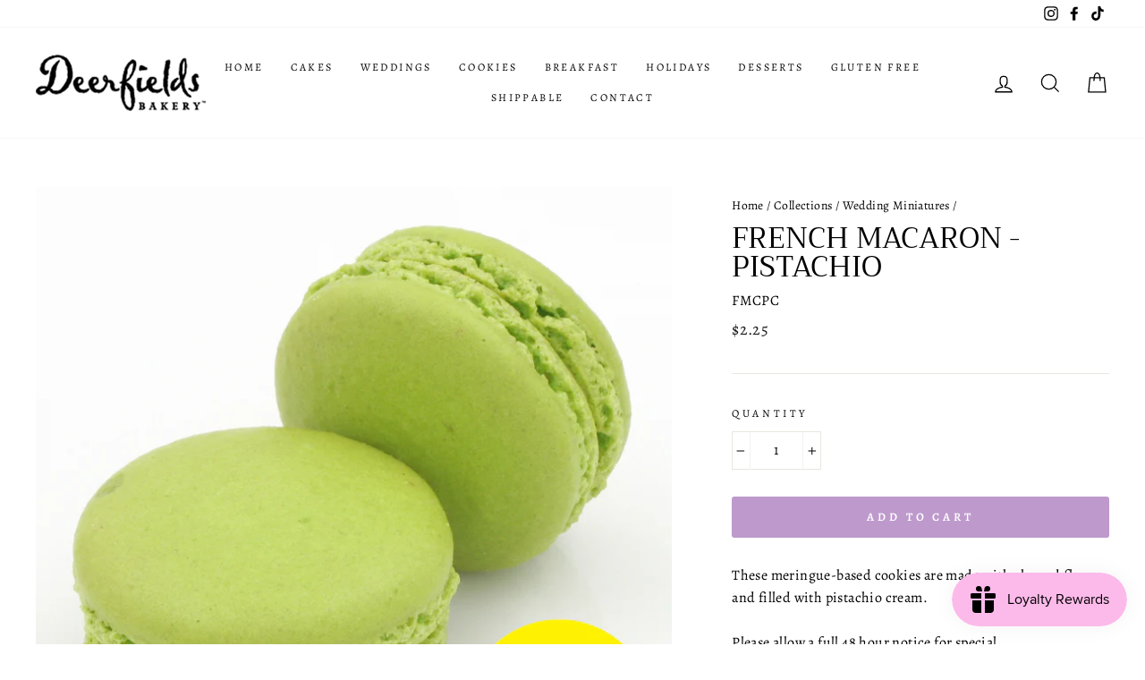

--- FILE ---
content_type: text/html; charset=utf-8
request_url: https://deerfieldsbakery.com/collections/wedding-miniatures/products/french-macaron-pistachio
body_size: 78701
content:
<!doctype html>
<html class="no-js" lang="en" dir="ltr">
  <head>
    <meta charset="utf-8">
    <meta http-equiv="X-UA-Compatible" content="IE=edge,chrome=1">
    <meta name="viewport" content="width=device-width,initial-scale=1">
    <meta name="theme-color" content="#bd99cc">
    <link rel="canonical" href="https://deerfieldsbakery.com/products/french-macaron-pistachio">
    <link rel="canonical" href="https://deerfieldsbakery.com/products/french-macaron-pistachio">
    <link rel="preconnect" href="https://cdn.shopify.com">
    <link rel="preconnect" href="https://fonts.shopifycdn.com">
    <link rel="dns-prefetch" href="https://productreviews.shopifycdn.com">
    <link rel="dns-prefetch" href="https://ajax.googleapis.com">
    <link rel="dns-prefetch" href="https://maps.googleapis.com">
    <link rel="dns-prefetch" href="https://maps.gstatic.com"><link rel="shortcut icon" href="//deerfieldsbakery.com/cdn/shop/files/FAVICON-2021_32x32.jpg?v=1632878806" type="image/png" /><title>French Macaron - Pistachio
&ndash; Deerfields Bakery
</title>
<meta name="description" content="These meringue-based cookies are made with almond flour and filled with pistachio cream. Please allow a full 48 hour notice for special orders. Minimum at least 6 pieces for preorders. We cannot make any changes to our standard miniatures. Our GLUTEN FREE product line is made free of wheat. We are not a certified glute"><meta property="og:site_name" content="Deerfields Bakery">
  <meta property="og:url" content="https://deerfieldsbakery.com/products/french-macaron-pistachio">
  <meta property="og:title" content="French Macaron - Pistachio">
  <meta property="og:type" content="product">
  <meta property="og:description" content="These meringue-based cookies are made with almond flour and filled with pistachio cream. Please allow a full 48 hour notice for special orders. Minimum at least 6 pieces for preorders. We cannot make any changes to our standard miniatures. Our GLUTEN FREE product line is made free of wheat. We are not a certified glute"><meta property="og:image" content="http://deerfieldsbakery.com/cdn/shop/files/French-Macaron-Pistachio-GF_1200x1200.jpg?v=1745415024">
  <meta property="og:image:secure_url" content="https://deerfieldsbakery.com/cdn/shop/files/French-Macaron-Pistachio-GF_1200x1200.jpg?v=1745415024">
  <meta name="twitter:site" content="@">
  <meta name="twitter:card" content="summary_large_image">
  <meta name="twitter:title" content="French Macaron - Pistachio">
  <meta name="twitter:description" content="These meringue-based cookies are made with almond flour and filled with pistachio cream. Please allow a full 48 hour notice for special orders. Minimum at least 6 pieces for preorders. We cannot make any changes to our standard miniatures. Our GLUTEN FREE product line is made free of wheat. We are not a certified glute">
<style data-shopify>@font-face {
  font-family: Trirong;
  font-weight: 400;
  font-style: normal;
  font-display: swap;
  src: url("//deerfieldsbakery.com/cdn/fonts/trirong/trirong_n4.46b40419aaa69bf77077c3108d75dad5a0318d4b.woff2") format("woff2"),
       url("//deerfieldsbakery.com/cdn/fonts/trirong/trirong_n4.97753898e63cd7e164ad614681eba2c7fe577190.woff") format("woff");
}

  @font-face {
  font-family: Alegreya;
  font-weight: 400;
  font-style: normal;
  font-display: swap;
  src: url("//deerfieldsbakery.com/cdn/fonts/alegreya/alegreya_n4.9d59d35c9865f13cc7223c9847768350c0c7301a.woff2") format("woff2"),
       url("//deerfieldsbakery.com/cdn/fonts/alegreya/alegreya_n4.a883043573688913d15d350b7a40349399b2ef99.woff") format("woff");
}


  @font-face {
  font-family: Alegreya;
  font-weight: 600;
  font-style: normal;
  font-display: swap;
  src: url("//deerfieldsbakery.com/cdn/fonts/alegreya/alegreya_n6.153f38d8855205bc2c2131142a6767c19931a8da.woff2") format("woff2"),
       url("//deerfieldsbakery.com/cdn/fonts/alegreya/alegreya_n6.cf6f18085fad5f222ecdada88df93ecef4d74ea2.woff") format("woff");
}

  @font-face {
  font-family: Alegreya;
  font-weight: 400;
  font-style: italic;
  font-display: swap;
  src: url("//deerfieldsbakery.com/cdn/fonts/alegreya/alegreya_i4.8dee6f2ed2ce33b7dc66259131d71ed090011461.woff2") format("woff2"),
       url("//deerfieldsbakery.com/cdn/fonts/alegreya/alegreya_i4.f1e64827a79062bc46c078ea2821c6711f0f09ad.woff") format("woff");
}

  @font-face {
  font-family: Alegreya;
  font-weight: 600;
  font-style: italic;
  font-display: swap;
  src: url("//deerfieldsbakery.com/cdn/fonts/alegreya/alegreya_i6.73ab3624778a149f1407e1e3805fbd4753fe1bd8.woff2") format("woff2"),
       url("//deerfieldsbakery.com/cdn/fonts/alegreya/alegreya_i6.39998736b7fad92b495ad9e672575636d475b60f.woff") format("woff");
}

</style><link href="//deerfieldsbakery.com/cdn/shop/t/14/assets/theme.css?v=154496543088165525471734173569" rel="stylesheet" type="text/css" media="all" />
<style data-shopify>:root {
    --typeHeaderPrimary: Trirong;
    --typeHeaderFallback: serif;
    --typeHeaderSize: 38px;
    --typeHeaderWeight: 400;
    --typeHeaderLineHeight: 1;
    --typeHeaderSpacing: 0.0em;

    --typeBasePrimary:Alegreya;
    --typeBaseFallback:serif;
    --typeBaseSize: 16px;
    --typeBaseWeight: 400;
    --typeBaseSpacing: 0.025em;
    --typeBaseLineHeight: 1.6;

    --typeCollectionTitle: 19px;

    --iconWeight: 3px;
    --iconLinecaps: miter;

    
      --buttonRadius: 3px;
    

    --colorGridOverlayOpacity: 0.0;
  }</style><script>
      document.documentElement.className = document.documentElement.className.replace('no-js', 'js');

      window.theme = window.theme || {};
      theme.routes = {
        home: "/",
        cart: "/cart",
        cartAdd: "/cart/add.js",
        cartChange: "/cart/change"
      };
      theme.strings = {
        soldOut: "Seasonal Item",
        unavailable: "Unavailable",
        stockLabel: "Only [count] items in stock!",
        willNotShipUntil: "Will not ship until [date]",
        willBeInStockAfter: "Will be in stock after [date]",
        waitingForStock: "Inventory on the way",
        savePrice: "Save [saved_amount]",
        cartEmpty: "Your cart is currently empty.",
        cartTermsConfirmation: "You must agree with the terms and conditions of sales to check out"
      };
      theme.settings = {
        dynamicVariantsEnable: true,
        dynamicVariantType: "dropdown",
        cartType: "page",
        moneyFormat: "${{amount}}",
        saveType: "dollar",
        recentlyViewedEnabled: false,
        predictiveSearch: true,
        predictiveSearchType: "product,article,page,collection",
        inventoryThreshold: 10,
        quickView: false,
        themeName: 'Impulse',
        themeVersion: "3.6.0"
      };
    </script>


    

    <script src="//deerfieldsbakery.com/cdn/shop/t/14/assets/wiloke_my_instagram.js?v=147657098632769873451734158313" type="text/javascript"></script>

 <script>window.performance && window.performance.mark && window.performance.mark('shopify.content_for_header.start');</script><meta name="facebook-domain-verification" content="zcd5zamtrjk33iwmrcge0nbhr669br">
<meta name="facebook-domain-verification" content="2ctjpbbm7dgizupsnsy2913sacvezb">
<meta name="google-site-verification" content="_s2gl76mLKpcBiGTnEWDRZKSqhvyqtwi0Qths_abDCU">
<meta id="shopify-digital-wallet" name="shopify-digital-wallet" content="/51700891809/digital_wallets/dialog">
<meta name="shopify-checkout-api-token" content="038f1fdc65f384ee3a5e3c4192ba8343">
<link rel="alternate" type="application/json+oembed" href="https://deerfieldsbakery.com/products/french-macaron-pistachio.oembed">
<script async="async" src="/checkouts/internal/preloads.js?locale=en-US"></script>
<link rel="preconnect" href="https://shop.app" crossorigin="anonymous">
<script async="async" src="https://shop.app/checkouts/internal/preloads.js?locale=en-US&shop_id=51700891809" crossorigin="anonymous"></script>
<script id="shopify-features" type="application/json">{"accessToken":"038f1fdc65f384ee3a5e3c4192ba8343","betas":["rich-media-storefront-analytics"],"domain":"deerfieldsbakery.com","predictiveSearch":true,"shopId":51700891809,"locale":"en"}</script>
<script>var Shopify = Shopify || {};
Shopify.shop = "deerfields-bakery.myshopify.com";
Shopify.locale = "en";
Shopify.currency = {"active":"USD","rate":"1.0"};
Shopify.country = "US";
Shopify.theme = {"name":"SCPO Copy | Zapiet-CWS-RFQ-Impulse(9-July)|BOLD","id":144099148004,"schema_name":"Impulse","schema_version":"3.6.0","theme_store_id":857,"role":"main"};
Shopify.theme.handle = "null";
Shopify.theme.style = {"id":null,"handle":null};
Shopify.cdnHost = "deerfieldsbakery.com/cdn";
Shopify.routes = Shopify.routes || {};
Shopify.routes.root = "/";</script>
<script type="module">!function(o){(o.Shopify=o.Shopify||{}).modules=!0}(window);</script>
<script>!function(o){function n(){var o=[];function n(){o.push(Array.prototype.slice.apply(arguments))}return n.q=o,n}var t=o.Shopify=o.Shopify||{};t.loadFeatures=n(),t.autoloadFeatures=n()}(window);</script>
<script>
  window.ShopifyPay = window.ShopifyPay || {};
  window.ShopifyPay.apiHost = "shop.app\/pay";
  window.ShopifyPay.redirectState = null;
</script>
<script id="shop-js-analytics" type="application/json">{"pageType":"product"}</script>
<script defer="defer" async type="module" src="//deerfieldsbakery.com/cdn/shopifycloud/shop-js/modules/v2/client.init-shop-cart-sync_DRRuZ9Jb.en.esm.js"></script>
<script defer="defer" async type="module" src="//deerfieldsbakery.com/cdn/shopifycloud/shop-js/modules/v2/chunk.common_Bq80O0pE.esm.js"></script>
<script type="module">
  await import("//deerfieldsbakery.com/cdn/shopifycloud/shop-js/modules/v2/client.init-shop-cart-sync_DRRuZ9Jb.en.esm.js");
await import("//deerfieldsbakery.com/cdn/shopifycloud/shop-js/modules/v2/chunk.common_Bq80O0pE.esm.js");

  window.Shopify.SignInWithShop?.initShopCartSync?.({"fedCMEnabled":true,"windoidEnabled":true});

</script>
<script>
  window.Shopify = window.Shopify || {};
  if (!window.Shopify.featureAssets) window.Shopify.featureAssets = {};
  window.Shopify.featureAssets['shop-js'] = {"shop-cart-sync":["modules/v2/client.shop-cart-sync_CY6GlUyO.en.esm.js","modules/v2/chunk.common_Bq80O0pE.esm.js"],"init-fed-cm":["modules/v2/client.init-fed-cm_rCPA2mwL.en.esm.js","modules/v2/chunk.common_Bq80O0pE.esm.js"],"shop-button":["modules/v2/client.shop-button_BbiiMs1V.en.esm.js","modules/v2/chunk.common_Bq80O0pE.esm.js"],"init-windoid":["modules/v2/client.init-windoid_CeH2ldPv.en.esm.js","modules/v2/chunk.common_Bq80O0pE.esm.js"],"init-shop-cart-sync":["modules/v2/client.init-shop-cart-sync_DRRuZ9Jb.en.esm.js","modules/v2/chunk.common_Bq80O0pE.esm.js"],"shop-cash-offers":["modules/v2/client.shop-cash-offers_DA_Qgce8.en.esm.js","modules/v2/chunk.common_Bq80O0pE.esm.js","modules/v2/chunk.modal_OrVZAp2A.esm.js"],"init-shop-email-lookup-coordinator":["modules/v2/client.init-shop-email-lookup-coordinator_Boi2XQpp.en.esm.js","modules/v2/chunk.common_Bq80O0pE.esm.js"],"shop-toast-manager":["modules/v2/client.shop-toast-manager_DFZ6KygB.en.esm.js","modules/v2/chunk.common_Bq80O0pE.esm.js"],"avatar":["modules/v2/client.avatar_BTnouDA3.en.esm.js"],"pay-button":["modules/v2/client.pay-button_Dggf_qxG.en.esm.js","modules/v2/chunk.common_Bq80O0pE.esm.js"],"init-customer-accounts-sign-up":["modules/v2/client.init-customer-accounts-sign-up_DBLY8aTL.en.esm.js","modules/v2/client.shop-login-button_DXWcN-dk.en.esm.js","modules/v2/chunk.common_Bq80O0pE.esm.js","modules/v2/chunk.modal_OrVZAp2A.esm.js"],"shop-login-button":["modules/v2/client.shop-login-button_DXWcN-dk.en.esm.js","modules/v2/chunk.common_Bq80O0pE.esm.js","modules/v2/chunk.modal_OrVZAp2A.esm.js"],"init-shop-for-new-customer-accounts":["modules/v2/client.init-shop-for-new-customer-accounts_C4srtWVy.en.esm.js","modules/v2/client.shop-login-button_DXWcN-dk.en.esm.js","modules/v2/chunk.common_Bq80O0pE.esm.js","modules/v2/chunk.modal_OrVZAp2A.esm.js"],"init-customer-accounts":["modules/v2/client.init-customer-accounts_B87wJPkU.en.esm.js","modules/v2/client.shop-login-button_DXWcN-dk.en.esm.js","modules/v2/chunk.common_Bq80O0pE.esm.js","modules/v2/chunk.modal_OrVZAp2A.esm.js"],"shop-follow-button":["modules/v2/client.shop-follow-button_73Y7kLC8.en.esm.js","modules/v2/chunk.common_Bq80O0pE.esm.js","modules/v2/chunk.modal_OrVZAp2A.esm.js"],"checkout-modal":["modules/v2/client.checkout-modal_cwDmpVG-.en.esm.js","modules/v2/chunk.common_Bq80O0pE.esm.js","modules/v2/chunk.modal_OrVZAp2A.esm.js"],"lead-capture":["modules/v2/client.lead-capture_BhKPkfCX.en.esm.js","modules/v2/chunk.common_Bq80O0pE.esm.js","modules/v2/chunk.modal_OrVZAp2A.esm.js"],"shop-login":["modules/v2/client.shop-login_DUQNAY7C.en.esm.js","modules/v2/chunk.common_Bq80O0pE.esm.js","modules/v2/chunk.modal_OrVZAp2A.esm.js"],"payment-terms":["modules/v2/client.payment-terms_vFzUuRO4.en.esm.js","modules/v2/chunk.common_Bq80O0pE.esm.js","modules/v2/chunk.modal_OrVZAp2A.esm.js"]};
</script>
<script>(function() {
  var isLoaded = false;
  function asyncLoad() {
    if (isLoaded) return;
    isLoaded = true;
    var urls = ["https:\/\/cdn.shopify.com\/s\/files\/1\/0517\/0089\/1809\/t\/8\/assets\/callforprice_install.js?v=1632925430\u0026shop=deerfields-bakery.myshopify.com","https:\/\/cdn.shopify.com\/s\/files\/1\/0517\/0089\/1809\/t\/8\/assets\/globo.formbuilder.init.js?v=1647489355\u0026shop=deerfields-bakery.myshopify.com","https:\/\/js.smile.io\/v1\/smile-shopify.js?shop=deerfields-bakery.myshopify.com"];
    for (var i = 0; i < urls.length; i++) {
      var s = document.createElement('script');
      s.type = 'text/javascript';
      s.async = true;
      s.src = urls[i];
      var x = document.getElementsByTagName('script')[0];
      x.parentNode.insertBefore(s, x);
    }
  };
  if(window.attachEvent) {
    window.attachEvent('onload', asyncLoad);
  } else {
    window.addEventListener('load', asyncLoad, false);
  }
})();</script>
<script id="__st">var __st={"a":51700891809,"offset":-21600,"reqid":"b9351154-6df0-4fa8-bad2-53c465326ec3-1763688950","pageurl":"deerfieldsbakery.com\/collections\/wedding-miniatures\/products\/french-macaron-pistachio","u":"28a4c1ee7fe2","p":"product","rtyp":"product","rid":6847690014881};</script>
<script>window.ShopifyPaypalV4VisibilityTracking = true;</script>
<script id="captcha-bootstrap">!function(){'use strict';const t='contact',e='account',n='new_comment',o=[[t,t],['blogs',n],['comments',n],[t,'customer']],c=[[e,'customer_login'],[e,'guest_login'],[e,'recover_customer_password'],[e,'create_customer']],r=t=>t.map((([t,e])=>`form[action*='/${t}']:not([data-nocaptcha='true']) input[name='form_type'][value='${e}']`)).join(','),a=t=>()=>t?[...document.querySelectorAll(t)].map((t=>t.form)):[];function s(){const t=[...o],e=r(t);return a(e)}const i='password',u='form_key',d=['recaptcha-v3-token','g-recaptcha-response','h-captcha-response',i],f=()=>{try{return window.sessionStorage}catch{return}},m='__shopify_v',_=t=>t.elements[u];function p(t,e,n=!1){try{const o=window.sessionStorage,c=JSON.parse(o.getItem(e)),{data:r}=function(t){const{data:e,action:n}=t;return t[m]||n?{data:e,action:n}:{data:t,action:n}}(c);for(const[e,n]of Object.entries(r))t.elements[e]&&(t.elements[e].value=n);n&&o.removeItem(e)}catch(o){console.error('form repopulation failed',{error:o})}}const l='form_type',E='cptcha';function T(t){t.dataset[E]=!0}const w=window,h=w.document,L='Shopify',v='ce_forms',y='captcha';let A=!1;((t,e)=>{const n=(g='f06e6c50-85a8-45c8-87d0-21a2b65856fe',I='https://cdn.shopify.com/shopifycloud/storefront-forms-hcaptcha/ce_storefront_forms_captcha_hcaptcha.v1.5.2.iife.js',D={infoText:'Protected by hCaptcha',privacyText:'Privacy',termsText:'Terms'},(t,e,n)=>{const o=w[L][v],c=o.bindForm;if(c)return c(t,g,e,D).then(n);var r;o.q.push([[t,g,e,D],n]),r=I,A||(h.body.append(Object.assign(h.createElement('script'),{id:'captcha-provider',async:!0,src:r})),A=!0)});var g,I,D;w[L]=w[L]||{},w[L][v]=w[L][v]||{},w[L][v].q=[],w[L][y]=w[L][y]||{},w[L][y].protect=function(t,e){n(t,void 0,e),T(t)},Object.freeze(w[L][y]),function(t,e,n,w,h,L){const[v,y,A,g]=function(t,e,n){const i=e?o:[],u=t?c:[],d=[...i,...u],f=r(d),m=r(i),_=r(d.filter((([t,e])=>n.includes(e))));return[a(f),a(m),a(_),s()]}(w,h,L),I=t=>{const e=t.target;return e instanceof HTMLFormElement?e:e&&e.form},D=t=>v().includes(t);t.addEventListener('submit',(t=>{const e=I(t);if(!e)return;const n=D(e)&&!e.dataset.hcaptchaBound&&!e.dataset.recaptchaBound,o=_(e),c=g().includes(e)&&(!o||!o.value);(n||c)&&t.preventDefault(),c&&!n&&(function(t){try{if(!f())return;!function(t){const e=f();if(!e)return;const n=_(t);if(!n)return;const o=n.value;o&&e.removeItem(o)}(t);const e=Array.from(Array(32),(()=>Math.random().toString(36)[2])).join('');!function(t,e){_(t)||t.append(Object.assign(document.createElement('input'),{type:'hidden',name:u})),t.elements[u].value=e}(t,e),function(t,e){const n=f();if(!n)return;const o=[...t.querySelectorAll(`input[type='${i}']`)].map((({name:t})=>t)),c=[...d,...o],r={};for(const[a,s]of new FormData(t).entries())c.includes(a)||(r[a]=s);n.setItem(e,JSON.stringify({[m]:1,action:t.action,data:r}))}(t,e)}catch(e){console.error('failed to persist form',e)}}(e),e.submit())}));const S=(t,e)=>{t&&!t.dataset[E]&&(n(t,e.some((e=>e===t))),T(t))};for(const o of['focusin','change'])t.addEventListener(o,(t=>{const e=I(t);D(e)&&S(e,y())}));const B=e.get('form_key'),M=e.get(l),P=B&&M;t.addEventListener('DOMContentLoaded',(()=>{const t=y();if(P)for(const e of t)e.elements[l].value===M&&p(e,B);[...new Set([...A(),...v().filter((t=>'true'===t.dataset.shopifyCaptcha))])].forEach((e=>S(e,t)))}))}(h,new URLSearchParams(w.location.search),n,t,e,['guest_login'])})(!0,!0)}();</script>
<script integrity="sha256-52AcMU7V7pcBOXWImdc/TAGTFKeNjmkeM1Pvks/DTgc=" data-source-attribution="shopify.loadfeatures" defer="defer" src="//deerfieldsbakery.com/cdn/shopifycloud/storefront/assets/storefront/load_feature-81c60534.js" crossorigin="anonymous"></script>
<script crossorigin="anonymous" defer="defer" src="//deerfieldsbakery.com/cdn/shopifycloud/storefront/assets/shopify_pay/storefront-65b4c6d7.js?v=20250812"></script>
<script data-source-attribution="shopify.dynamic_checkout.dynamic.init">var Shopify=Shopify||{};Shopify.PaymentButton=Shopify.PaymentButton||{isStorefrontPortableWallets:!0,init:function(){window.Shopify.PaymentButton.init=function(){};var t=document.createElement("script");t.src="https://deerfieldsbakery.com/cdn/shopifycloud/portable-wallets/latest/portable-wallets.en.js",t.type="module",document.head.appendChild(t)}};
</script>
<script data-source-attribution="shopify.dynamic_checkout.buyer_consent">
  function portableWalletsHideBuyerConsent(e){var t=document.getElementById("shopify-buyer-consent"),n=document.getElementById("shopify-subscription-policy-button");t&&n&&(t.classList.add("hidden"),t.setAttribute("aria-hidden","true"),n.removeEventListener("click",e))}function portableWalletsShowBuyerConsent(e){var t=document.getElementById("shopify-buyer-consent"),n=document.getElementById("shopify-subscription-policy-button");t&&n&&(t.classList.remove("hidden"),t.removeAttribute("aria-hidden"),n.addEventListener("click",e))}window.Shopify?.PaymentButton&&(window.Shopify.PaymentButton.hideBuyerConsent=portableWalletsHideBuyerConsent,window.Shopify.PaymentButton.showBuyerConsent=portableWalletsShowBuyerConsent);
</script>
<script data-source-attribution="shopify.dynamic_checkout.cart.bootstrap">document.addEventListener("DOMContentLoaded",(function(){function t(){return document.querySelector("shopify-accelerated-checkout-cart, shopify-accelerated-checkout")}if(t())Shopify.PaymentButton.init();else{new MutationObserver((function(e,n){t()&&(Shopify.PaymentButton.init(),n.disconnect())})).observe(document.body,{childList:!0,subtree:!0})}}));
</script>
<link id="shopify-accelerated-checkout-styles" rel="stylesheet" media="screen" href="https://deerfieldsbakery.com/cdn/shopifycloud/portable-wallets/latest/accelerated-checkout-backwards-compat.css" crossorigin="anonymous">
<style id="shopify-accelerated-checkout-cart">
        #shopify-buyer-consent {
  margin-top: 1em;
  display: inline-block;
  width: 100%;
}

#shopify-buyer-consent.hidden {
  display: none;
}

#shopify-subscription-policy-button {
  background: none;
  border: none;
  padding: 0;
  text-decoration: underline;
  font-size: inherit;
  cursor: pointer;
}

#shopify-subscription-policy-button::before {
  box-shadow: none;
}

      </style>

<script>window.performance && window.performance.mark && window.performance.mark('shopify.content_for_header.end');</script>
  
<script type="text/javascript">window.moneyFormat = "${{amount}}";
  window.shopCurrency = "USD";
  window.assetsUrl = '//deerfieldsbakery.com/cdn/shop/t/14/assets/';
</script>
<script>
  window.globoRelatedProductsConfig = {
    apiUrl: "https://related-products.globosoftware.net/api",
    alternateApiUrl: "https://related-products.globosoftware.net",
    shop: "deerfields-bakery.myshopify.com",
    shopNumber: 31599,
    domain: "deerfieldsbakery.com",
    customer:null,
    urls: {
      search: "\/search",
      collection: "\/collections",
    },
    page: 'product',
    translation: {"add_to_cart":"Add to cart","added_to_cart":"Added to cart","add_selected_to_cart":"Add selected to cart","added_selected_to_cart":"Added selected to cart","sale":"Sale","total_price":"Total price:","this_item":"This item:","sold_out":"Sold out","add_to_cart_short":"ADD","added_to_cart_short":"ADDED"},
    settings: {"hidewatermark":false,"redirect":false,"new_tab":false,"image_ratio":"400:500","hidden_tags":"Custom Decorated Cakes\nWedding Cakes\nutility","exclude_tags":null,"carousel_autoplay":false,"carousel_items":5,"discount":{"enable":false,"condition":"any","type":"percentage","value":10},"sold_out":false,"carousel_loop":true,"visible_tags":null},
    manualRecommendations: {},
    boughtTogetherIds: {},
    trendingProducts: {"error":"json not allowed for this object"},
    productBoughtTogether: {"type":"product_bought_together","enable":false,"title":{"text":"Frequently Bought Together","color":"#212121","fontSize":"25","align":"left"},"subtitle":{"text":"","color":"#212121","fontSize":"18"},"limit":10,"maxWidth":1170,"conditions":[{"id":"bought_together","status":1},{"id":"manual","status":1},{"id":"vendor","type":"same","status":1},{"id":"type","type":"same","status":1},{"id":"collection","type":"same","status":1},{"id":"tags","type":"same","status":1},{"id":"global","status":1}],"template":{"id":"2","elements":["price","addToCartBtn","variantSelector","saleLabel"],"productTitle":{"fontSize":"15","color":"#212121"},"productPrice":{"fontSize":"14","color":"#212121"},"productOldPrice":{"fontSize":16,"color":"#919191"},"button":{"fontSize":"14","color":"#ffffff","backgroundColor":"#212121"},"saleLabel":{"color":"#fff","backgroundColor":"#c00000"},"this_item":true,"selected":true},"random":false,"discount":true},
    productRelated: {"type":"product_related","enable":true,"title":{"text":"Related products","color":"#212121","fontSize":"25","align":"center"},"subtitle":{"text":null,"color":"#212121","fontSize":"18"},"limit":10,"maxWidth":1170,"conditions":[{"id":"manual","status":0},{"id":"bought_together","status":0},{"id":"vendor","type":"same","status":0},{"id":"type","type":"same","status":0},{"id":"collection","type":"same","status":0},{"id":"tags","type":"same","status":1},{"id":"global","status":0}],"template":{"id":"1","elements":["price","addToCartBtn","variantSelector","saleLabel"],"productTitle":{"fontSize":"15","color":"#212121"},"productPrice":{"fontSize":"14","color":"#212121"},"productOldPrice":{"fontSize":16,"color":"#919191"},"button":{"fontSize":"14","color":"#ffffff","backgroundColor":"#212121"},"saleLabel":{"color":"#fff","backgroundColor":"#c00000"},"this_item":false,"selected":false},"random":false,"discount":false},
    cart: {"type":"cart","enable":false,"title":{"text":"What else do you need?","color":"#212121","fontSize":"20","align":"left"},"subtitle":{"text":null,"color":"#212121","fontSize":"18"},"limit":10,"maxWidth":1170,"conditions":[{"id":"manual","status":0},{"id":"bought_together","status":0},{"id":"tags","type":"same","status":1,"rules":["Christmas - Cookies","Character - Super Hero","Character - Cartoon \/ Comics","Character - Princess","Spring","Valentine's Day","Valentine's Day - Cookies","Character - Movie","Character - Magic Land","Character - Learning","Pies","Wedding Cake Pops","Patriotic - Cupcakes","Patriotic - Cookies","Halloween - Cakes","Custard","Bars","Birthday","Yoda","Wonder Woman","Wedding Cakes","Fashion","Lego","Star Wars","Shoes","Music","Mermaid","Harry Potter","Frozen","Elsa","Dolls","Disney","Transportation","Travel","Winter","Baptism","Age","New Year's Eve - Cookies","Mother's Day - Cookies","Mardi Gras - Specialties","Halloween - Cookies","Patriotic","School","Thanksgiving","Summer","St. Patrick's Day - Cookies","St. Patrick's Day","Space","Seasons","Religious","Rainbow","Pride","Occupation","Floral","Food","Gaming","Gifts","Chocolate","Fresh Fruit","Halloween - Specialties","Raspberry","1st Responder","Anniversary","Beer","Christmas","Characters","Wedding","Unicorn","Sports","Halloween","Halloween - Cupcakes","Graduation","Father's Day - Cupcakes","Fall","Easter - Cupcakes","Dinosaur","Bridal Shower","Baby Shower","Baby","Animals"]},{"id":"global","status":1}],"template":{"id":"3","elements":["price","addToCartBtn","variantSelector","saleLabel"],"productTitle":{"fontSize":"14","color":"#212121"},"productPrice":{"fontSize":"14","color":"#212121"},"productOldPrice":{"fontSize":16,"color":"#919191"},"button":{"fontSize":"15","color":"#ffffff","backgroundColor":"#212121"},"saleLabel":{"color":"#fff","backgroundColor":"#c00000"},"this_item":true,"selected":true},"random":false,"discount":false},
    basis_collection_handle: 'all',
    widgets: [],
    offers: [],
    view_name: 'globo.alsobought',
    cart_properties_name: '_bundle',
    upsell_properties_name: '_upsell_bundle',
    discounted_ids: [],
    discount_min_amount: 0,
    offerdiscounted_ids: [],
    offerdiscount_min_amount: 0,data: {
      ids: ["6847690014881"],
      vendors: ["Deerfields Bakery"],
      types: ["Miniatures"],
      tags: ["Gluten Free","Macaron","Miniatures"],
      collections: []
    },product: {
        id: "6847690014881",
        title: "French Macaron - Pistachio",
        handle: "french-macaron-pistachio",
        price: 225,
        compare_at_price: null,
        images: ["//deerfieldsbakery.com/cdn/shop/files/French-Macaron-Pistachio-GF.jpg?v=1745415024"],
        variants: [{"id":40329197748385,"title":"Default Title","option1":"Default Title","option2":null,"option3":null,"sku":"FMCPC","requires_shipping":true,"taxable":true,"featured_image":null,"available":true,"name":"French Macaron - Pistachio","public_title":null,"options":["Default Title"],"price":225,"weight":0,"compare_at_price":null,"inventory_management":null,"barcode":"","requires_selling_plan":false,"selling_plan_allocations":[]}],
        available: true,
        vendor: "Deerfields Bakery",
        product_type: "Miniatures",
        tags: ["Gluten Free","Macaron","Miniatures"]
      },upselldatas:{},
    cartitems:[],
    no_image_url: "https://cdn.shopify.com/s/images/admin/no-image-large.gif"
  };
</script>
<script>globoRelatedProductsConfig.data.collections.push("wedding-miniatures");
      globoRelatedProductsConfig.collection = "wedding-miniatures";globoRelatedProductsConfig.data.collections = globoRelatedProductsConfig.data.collections.concat(["globo_basis_collection","gluten-free","miniature-pastries","taxes","wedding-miniatures"]);globoRelatedProductsConfig.boughtTogetherIds[6847690014881] =false;
  
    globoRelatedProductsConfig.upselldatas[6847690014881] = {
      title: "French Macaron - Pistachio",
      collections :["globo_basis_collection","gluten-free","miniature-pastries","taxes","wedding-miniatures"],
      tags:["Gluten Free","Macaron","Miniatures"],
      product_type:"Miniatures"};
</script><script defer src="//deerfieldsbakery.com/cdn/shop/t/14/assets/globo.alsobought.data.js?v=53510224663008845781734158313" type="text/javascript"></script>


<script defer src="//deerfieldsbakery.com/cdn/shop/t/14/assets/globo.alsobought.js?v=24049885706166433681734158313" type="text/javascript"></script>
<link rel="preload stylesheet" href="//deerfieldsbakery.com/cdn/shop/t/14/assets/globo.alsobought.css?v=166583477944740138431734158313" as="style">


<script>
    window.BOLD = window.BOLD || {};
        window.BOLD.options = window.BOLD.options || {};
        window.BOLD.options.settings = window.BOLD.options.settings || {};
        window.BOLD.options.settings.v1_variant_mode = window.BOLD.options.settings.v1_variant_mode || true;
        window.BOLD.options.settings.hybrid_fix_auto_insert_inputs =
        window.BOLD.options.settings.hybrid_fix_auto_insert_inputs || true;
</script>

<script>window.BOLD = window.BOLD || {};
    window.BOLD.common = window.BOLD.common || {};
    window.BOLD.common.Shopify = window.BOLD.common.Shopify || {};
    window.BOLD.common.Shopify.shop = {
      domain: 'deerfieldsbakery.com',
      permanent_domain: 'deerfields-bakery.myshopify.com',
      url: 'https://deerfieldsbakery.com',
      secure_url: 'https://deerfieldsbakery.com',
      money_format: "${{amount}}",
      currency: "USD"
    };
    window.BOLD.common.Shopify.customer = {
      id: null,
      tags: null,
    };
    window.BOLD.common.Shopify.cart = {"note":null,"attributes":{},"original_total_price":0,"total_price":0,"total_discount":0,"total_weight":0.0,"item_count":0,"items":[],"requires_shipping":false,"currency":"USD","items_subtotal_price":0,"cart_level_discount_applications":[],"checkout_charge_amount":0};
    window.BOLD.common.template = 'product';window.BOLD.common.Shopify.formatMoney = function(money, format) {
        function n(t, e) {
            return "undefined" == typeof t ? e : t
        }
        function r(t, e, r, i) {
            if (e = n(e, 2),
                r = n(r, ","),
                i = n(i, "."),
            isNaN(t) || null == t)
                return 0;
            t = (t / 100).toFixed(e);
            var o = t.split(".")
                , a = o[0].replace(/(\d)(?=(\d\d\d)+(?!\d))/g, "$1" + r)
                , s = o[1] ? i + o[1] : "";
            return a + s
        }
        "string" == typeof money && (money = money.replace(".", ""));
        var i = ""
            , o = /\{\{\s*(\w+)\s*\}\}/
            , a = format || window.BOLD.common.Shopify.shop.money_format || window.Shopify.money_format || "$ {{ amount }}";
        switch (a.match(o)[1]) {
            case "amount":
                i = r(money, 2, ",", ".");
                break;
            case "amount_no_decimals":
                i = r(money, 0, ",", ".");
                break;
            case "amount_with_comma_separator":
                i = r(money, 2, ".", ",");
                break;
            case "amount_no_decimals_with_comma_separator":
                i = r(money, 0, ".", ",");
                break;
            case "amount_with_space_separator":
                i = r(money, 2, " ", ",");
                break;
            case "amount_no_decimals_with_space_separator":
                i = r(money, 0, " ", ",");
                break;
            case "amount_with_apostrophe_separator":
                i = r(money, 2, "'", ".");
                break;
        }
        return a.replace(o, i);
    };
    window.BOLD.common.Shopify.saveProduct = function (handle, product) {
      if (typeof handle === 'string' && typeof window.BOLD.common.Shopify.products[handle] === 'undefined') {
        if (typeof product === 'number') {
          window.BOLD.common.Shopify.handles[product] = handle;
          product = { id: product };
        }
        window.BOLD.common.Shopify.products[handle] = product;
      }
    };
    window.BOLD.common.Shopify.saveVariant = function (variant_id, variant) {
      if (typeof variant_id === 'number' && typeof window.BOLD.common.Shopify.variants[variant_id] === 'undefined') {
        window.BOLD.common.Shopify.variants[variant_id] = variant;
      }
    };window.BOLD.common.Shopify.products = window.BOLD.common.Shopify.products || {};
    window.BOLD.common.Shopify.variants = window.BOLD.common.Shopify.variants || {};
    window.BOLD.common.Shopify.handles = window.BOLD.common.Shopify.handles || {};window.BOLD.common.Shopify.handle = "french-macaron-pistachio"
window.BOLD.common.Shopify.saveProduct("french-macaron-pistachio", 6847690014881);window.BOLD.common.Shopify.saveVariant(40329197748385, { product_id: 6847690014881, product_handle: "french-macaron-pistachio", price: 225, group_id: '', csp_metafield: {}});window.BOLD.apps_installed = {"Product Options":2} || {};window.BOLD.common.Shopify.saveProduct("dipped-strawberry", 6651563442337);window.BOLD.common.Shopify.saveVariant(39584159137953, { product_id: 6651563442337, product_handle: "dipped-strawberry", price: 219, group_id: '', csp_metafield: {}});window.BOLD.common.Shopify.saveProduct("dipped-strawberry-tuxedo", 6847689654433);window.BOLD.common.Shopify.saveVariant(40329197027489, { product_id: 6847689654433, product_handle: "dipped-strawberry-tuxedo", price: 250, group_id: '', csp_metafield: {}});window.BOLD.common.Shopify.saveProduct("dipped-strawberry-bride", 6847689588897);window.BOLD.common.Shopify.saveVariant(40329196961953, { product_id: 6847689588897, product_handle: "dipped-strawberry-bride", price: 250, group_id: '', csp_metafield: {}});window.BOLD.common.Shopify.saveProduct("pumpkin-tart", 8029791322340);window.BOLD.common.Shopify.saveVariant(44149165916388, { product_id: 8029791322340, product_handle: "pumpkin-tart", price: 215, group_id: '', csp_metafield: {}});window.BOLD.common.Shopify.saveProduct("apple-tart", 6651562623137);window.BOLD.common.Shopify.saveVariant(39584158187681, { product_id: 6651562623137, product_handle: "apple-tart", price: 215, group_id: '', csp_metafield: {}});window.BOLD.common.Shopify.saveProduct("caramel-tart", 6847689195681);window.BOLD.common.Shopify.saveVariant(40329195815073, { product_id: 6847689195681, product_handle: "caramel-tart", price: 215, group_id: '', csp_metafield: {}});window.BOLD.common.Shopify.saveProduct("key-lime-tart", 6847689293985);window.BOLD.common.Shopify.saveVariant(40329195913377, { product_id: 6847689293985, product_handle: "key-lime-tart", price: 215, group_id: '', csp_metafield: {}});window.BOLD.common.Shopify.saveProduct("lemon-tart", 6651566358689);window.BOLD.common.Shopify.saveVariant(39584163233953, { product_id: 6651566358689, product_handle: "lemon-tart", price: 215, group_id: '', csp_metafield: {}});window.BOLD.common.Shopify.saveProduct("mixed-fruit-tart", 6847689392289);window.BOLD.common.Shopify.saveVariant(40329196241057, { product_id: 6847689392289, product_handle: "mixed-fruit-tart", price: 215, group_id: '', csp_metafield: {}});window.BOLD.common.Shopify.saveProduct("passion-fruit-tart", 8022732505316);window.BOLD.common.Shopify.saveVariant(44109685555428, { product_id: 8022732505316, product_handle: "passion-fruit-tart", price: 215, group_id: '', csp_metafield: {}});window.BOLD.common.Shopify.saveProduct("pecan-tart", 6847689457825);window.BOLD.common.Shopify.saveVariant(40329196830881, { product_id: 6847689457825, product_handle: "pecan-tart", price: 215, group_id: '', csp_metafield: {}});window.BOLD.common.Shopify.saveProduct("raspberry-chocolate-tart", 6651566456993);window.BOLD.common.Shopify.saveVariant(39584163365025, { product_id: 6651566456993, product_handle: "raspberry-chocolate-tart", price: 215, group_id: '', csp_metafield: {}});window.BOLD.common.Shopify.saveProduct("cappuccino-mousse-cup", 7988027752676);window.BOLD.common.Shopify.saveVariant(43969588232420, { product_id: 7988027752676, product_handle: "cappuccino-mousse-cup", price: 215, group_id: '', csp_metafield: {}});window.BOLD.common.Shopify.saveProduct("chocolate-mousse-cup", 6651562852513);window.BOLD.common.Shopify.saveVariant(39584158482593, { product_id: 6651562852513, product_handle: "chocolate-mousse-cup", price: 215, group_id: '', csp_metafield: {}});window.BOLD.common.Shopify.saveProduct("white-chocolate-mousse-cup", 6847689490593);window.BOLD.common.Shopify.saveVariant(40329196863649, { product_id: 6847689490593, product_handle: "white-chocolate-mousse-cup", price: 215, group_id: '', csp_metafield: {}});window.BOLD.common.Shopify.saveProduct("raspberry-mousse-cup", 6651562360993);window.BOLD.common.Shopify.saveVariant(39584157892769, { product_id: 6651562360993, product_handle: "raspberry-mousse-cup", price: 215, group_id: '', csp_metafield: {}});window.BOLD.common.Shopify.saveProduct("carrot-cake-slice", 6847689523361);window.BOLD.common.Shopify.saveVariant(40329196896417, { product_id: 6847689523361, product_handle: "carrot-cake-slice", price: 215, group_id: '', csp_metafield: {}});window.BOLD.common.Shopify.saveProduct("new-york-cheesecake-square", 6651565572257);window.BOLD.common.Shopify.saveVariant(39584162185377, { product_id: 6651565572257, product_handle: "new-york-cheesecake-square", price: 215, group_id: '', csp_metafield: {}});window.BOLD.common.Shopify.saveProduct("cheesecake-square-chocolate-chip", 6651565473953);window.BOLD.common.Shopify.saveVariant(39584162021537, { product_id: 6651565473953, product_handle: "cheesecake-square-chocolate-chip", price: 215, group_id: '', csp_metafield: {}});window.BOLD.common.Shopify.saveProduct("cheesecake-square-raspberry", 6651562983585);window.BOLD.common.Shopify.saveVariant(39584158580897, { product_id: 6651562983585, product_handle: "cheesecake-square-raspberry", price: 215, group_id: '', csp_metafield: {}});window.BOLD.common.Shopify.saveProduct("mini-opera", 6651562459297);window.BOLD.common.Shopify.saveVariant(39584158056609, { product_id: 6651562459297, product_handle: "mini-opera", price: 215, group_id: '', csp_metafield: {}});window.BOLD.common.Shopify.saveProduct("petit-four-vanilla", 6582674915489);window.BOLD.common.Shopify.saveVariant(39385838715041, { product_id: 6582674915489, product_handle: "petit-four-vanilla", price: 215, group_id: '', csp_metafield: {}});window.BOLD.common.Shopify.saveProduct("strawberry-mango-mousse-mini", 6651566555297);window.BOLD.common.Shopify.saveVariant(39584163463329, { product_id: 6651566555297, product_handle: "strawberry-mango-mousse-mini", price: 215, group_id: '', csp_metafield: {}});window.BOLD.common.Shopify.saveProduct("cream-puff", 6651563212961);window.BOLD.common.Shopify.saveVariant(39584158843041, { product_id: 6651563212961, product_handle: "cream-puff", price: 215, group_id: '', csp_metafield: {}});window.BOLD.common.Shopify.saveProduct("custard-eclair", 6651563311265);window.BOLD.common.Shopify.saveVariant(39584158974113, { product_id: 6651563311265, product_handle: "custard-eclair", price: 215, group_id: '', csp_metafield: {}});window.BOLD.common.Shopify.saveProduct("mini-cannoli", 6847689982113);window.BOLD.common.Shopify.saveVariant(40329197715617, { product_id: 6847689982113, product_handle: "mini-cannoli", price: 215, group_id: '', csp_metafield: {}});window.BOLD.common.Shopify.saveProduct("dipped-oreo", 6651563114657);window.BOLD.common.Shopify.saveVariant(39584158711969, { product_id: 6651563114657, product_handle: "dipped-oreo", price: 249, group_id: '', csp_metafield: {}});window.BOLD.common.Shopify.saveProduct("flourless-chocolate-oval", 6847689162913);window.BOLD.common.Shopify.saveVariant(40329195782305, { product_id: 6847689162913, product_handle: "flourless-chocolate-oval", price: 215, group_id: '', csp_metafield: {}});window.BOLD.common.Shopify.saveProduct("rum-ball", 6847690145953);window.BOLD.common.Shopify.saveVariant(40329197879457, { product_id: 6847690145953, product_handle: "rum-ball", price: 215, group_id: '', csp_metafield: {}});window.BOLD.common.Shopify.saveProduct("french-macaron-chocolate", 6651563704481);window.BOLD.common.Shopify.saveVariant(39584159531169, { product_id: 6651563704481, product_handle: "french-macaron-chocolate", price: 225, group_id: '', csp_metafield: {}});window.BOLD.common.Shopify.saveProduct("french-macaron-passion-fruit", 6847690047649);window.BOLD.common.Shopify.saveVariant(40329197781153, { product_id: 6847690047649, product_handle: "french-macaron-passion-fruit", price: 225, group_id: '', csp_metafield: {}});window.BOLD.common.Shopify.saveProduct("french-macaron-pistachio", 6847690014881);window.BOLD.common.Shopify.saveVariant(40329197748385, { product_id: 6847690014881, product_handle: "french-macaron-pistachio", price: 225, group_id: '', csp_metafield: {}});window.BOLD.common.Shopify.saveProduct("french-macaron-raspberry-jam", 6651565899937);window.BOLD.common.Shopify.saveVariant(39584162578593, { product_id: 6651565899937, product_handle: "french-macaron-raspberry-jam", price: 225, group_id: '', csp_metafield: {}});window.BOLD.common.Shopify.saveProduct("french-macaron-vanilla-cream", 6651565768865);window.BOLD.common.Shopify.saveVariant(39584162447521, { product_id: 6651565768865, product_handle: "french-macaron-vanilla-cream", price: 225, group_id: '', csp_metafield: {}});window.BOLD.common.Shopify.saveProduct("small-cupcake-vanilla", 7550660018404);window.BOLD.common.Shopify.saveVariant(42468660707556, { product_id: 7550660018404, product_handle: "small-cupcake-vanilla", price: 215, group_id: '', csp_metafield: {}});window.BOLD.common.Shopify.saveProduct("small-cupcake-red-velvet", 7550656905444);window.BOLD.common.Shopify.saveVariant(42468645961956, { product_id: 7550656905444, product_handle: "small-cupcake-red-velvet", price: 215, group_id: '', csp_metafield: {}});window.BOLD.common.Shopify.saveProduct("small-cupcake-chocolate", 7550655987940);window.BOLD.common.Shopify.saveVariant(42468645306596, { product_id: 7550655987940, product_handle: "small-cupcake-chocolate", price: 215, group_id: '', csp_metafield: {}});window.BOLD.common.Shopify.saveProduct("small-cupcake-rainbow-swirl", 7988372504804);window.BOLD.common.Shopify.saveVariant(43971306127588, { product_id: 7988372504804, product_handle: "small-cupcake-rainbow-swirl", price: 215, group_id: '', csp_metafield: {}});window.BOLD.common.Shopify.saveProduct("chocolate-fudge-gourmet-cake-ball", 8015789785316);window.BOLD.common.Shopify.saveVariant(44074949869796, { product_id: 8015789785316, product_handle: "chocolate-fudge-gourmet-cake-ball", price: 375, group_id: '', csp_metafield: {}});window.BOLD.common.Shopify.saveProduct("birthday-cake-gourmet-cake-ball", 8015790309604);window.BOLD.common.Shopify.saveVariant(44074957701348, { product_id: 8015790309604, product_handle: "birthday-cake-gourmet-cake-ball", price: 375, group_id: '', csp_metafield: {}});window.BOLD.common.Shopify.saveProduct("oreo-gourmet-cake-ball", 8015790670052);window.BOLD.common.Shopify.saveVariant(44074959995108, { product_id: 8015790670052, product_handle: "oreo-gourmet-cake-ball", price: 375, group_id: '', csp_metafield: {}});window.BOLD.common.Shopify.saveProduct("peanut-butter-gourmet-cake-ball", 8015793193188);window.BOLD.common.Shopify.saveVariant(44074975920356, { product_id: 8015793193188, product_handle: "peanut-butter-gourmet-cake-ball", price: 375, group_id: '', csp_metafield: {}});window.BOLD.common.Shopify.saveProduct("small-mini-tray", 6582675112097);window.BOLD.common.Shopify.saveVariant(39385839009953, { product_id: 6582675112097, product_handle: "small-mini-tray", price: 6375, group_id: '', csp_metafield: {}});window.BOLD.common.Shopify.saveProduct("medium-mini-tray", 6582674882721);window.BOLD.common.Shopify.saveVariant(39385838682273, { product_id: 6582674882721, product_handle: "medium-mini-tray", price: 10675, group_id: '', csp_metafield: {}});window.BOLD.common.Shopify.saveProduct("large-mini-tray", 6582674784417);window.BOLD.common.Shopify.saveVariant(39385838256289, { product_id: 6582674784417, product_handle: "large-mini-tray", price: 12825, group_id: '', csp_metafield: {}});window.BOLD.common.Shopify.saveProduct("cake-pop-peppermint", 7875950215396);window.BOLD.common.Shopify.saveVariant(43606845489380, { product_id: 7875950215396, product_handle: "cake-pop-peppermint", price: 295, group_id: '', csp_metafield: {}});window.BOLD.common.Shopify.metafields = window.BOLD.common.Shopify.metafields || {};window.BOLD.common.Shopify.metafields["bold_rp"] = {};window.BOLD.common.Shopify.metafields["bold_csp_defaults"] = {};window.BOLD.common.cacheParams = window.BOLD.common.cacheParams || {};
    window.BOLD.common.cacheParams.options = 1667947448;
</script>

<script>
    window.BOLD.common.cacheParams.options = 1763657606;
</script>
<link href="//deerfieldsbakery.com/cdn/shop/t/14/assets/bold-options.css?v=30468804041684278281734158313" rel="stylesheet" type="text/css" media="all" />
<script defer src="https://options.shopapps.site/js/options.js"></script>
    <script src="//deerfieldsbakery.com/cdn/shop/t/14/assets/vendor-scripts-v7.js" defer="defer"></script><script src="//deerfieldsbakery.com/cdn/shop/t/14/assets/theme.js?v=61461889710623045791734158313" defer="defer"></script><link href="//deerfieldsbakery.com/cdn/shop/t/14/assets/ak_mm_amtQty.scss.css?v=19443571186480767671734158313" rel="stylesheet" type="text/css" media="all" />  
    <link href="//deerfieldsbakery.com/cdn/shop/t/14/assets/shopstorm-apps.scss.css?v=159931330025223465691734158313" rel="stylesheet" type="text/css" media="all" />
    <script async src="https://app-cdn.productcustomizer.com/assets/storefront/product-customizer-v2-8458517f7a15d564840defdd0800be0a053f54ac0464ee4a64bd5e6baef7ccbd.js?shop=deerfields-bakery.myshopify.com" type="text/javascript"></script>
  <link href="//deerfieldsbakery.com/cdn/shop/t/14/assets/eoshminmaxquantity.scss.css?v=150099427559115269611734158313" rel="stylesheet" type="text/css" media="all" />
	
  


 <!-- roartheme: Terms and Conditions Checkbox app -->
<!-- BEGIN app block: shopify://apps/call-for-price-hide-price/blocks/app-embed/e3a6554d-005e-4c24-b847-3c5c8c6d5e1d --><!-- Cli 3.0 Migrated with Simplified Deployment Technique --><!-- BEGIN app snippet: callforprice_init -->



<script type='text/javascript'>

var lang_metafield = '{"translate_language_name":"en","trans_call_for_price_label":"Email for Quote","trans_phone_no_label":"Email for Quote:","trans_whatsapp_message":"Hi {store_name} I am interested in this product. {product_url}. Price please ?","trans_whatsapp_label":"","trans_contact_form_heading":"Email for Quote:","trans_name_label":"Name","trans_error_name_label":"Please fill out this field.","trans_email_label":"Email","trans_error_email_label":"Please fill out this field.","trans_phone_label":" Phone Number","trans_error_phone_label":"Please fill out this field.","trans_comment_label":"How many servings and Requested pick-up date?","trans_error_comment_label":"Please fill out this field.","trans_submit_label":"Submit","trans_unavailable_label":"Unavailable","trans_thankyou_header":"Success","trans_thankyou_msg":"Your Request Submitted Successfully."}';

if (lang_metafield=='') { 
	lang_metafield = JSON.parse('{"translate_language_name":"en","trans_call_for_price_label":"Email for Quote","trans_phone_no_label":"Email for Quote:","trans_whatsapp_message":"Hi {store_name} I am interested in this product. {product_url}. Price please ?","trans_whatsapp_label":"","trans_contact_form_heading":"Email for Quote:","trans_name_label":"Name","trans_error_name_label":"Please fill out this field.","trans_email_label":"Email","trans_error_email_label":"Please fill out this field.","trans_phone_label":" Phone Number","trans_error_phone_label":"Please fill out this field.","trans_comment_label":"How many servings and Requested pick-up date?","trans_error_comment_label":"Please fill out this field.","trans_submit_label":"Submit","trans_unavailable_label":"Unavailable","trans_thankyou_header":"Success","trans_thankyou_msg":"Your Request Submitted Successfully."}');
}
else{
	lang_metafield =JSON.parse('{"translate_language_name":"en","trans_call_for_price_label":"Email for Quote","trans_phone_no_label":"Email for Quote:","trans_whatsapp_message":"Hi {store_name} I am interested in this product. {product_url}. Price please ?","trans_whatsapp_label":"","trans_contact_form_heading":"Email for Quote:","trans_name_label":"Name","trans_error_name_label":"Please fill out this field.","trans_email_label":"Email","trans_error_email_label":"Please fill out this field.","trans_phone_label":" Phone Number","trans_error_phone_label":"Please fill out this field.","trans_comment_label":"How many servings and Requested pick-up date?","trans_error_comment_label":"Please fill out this field.","trans_submit_label":"Submit","trans_unavailable_label":"Unavailable","trans_thankyou_header":"Success","trans_thankyou_msg":"Your Request Submitted Successfully."}');  
}

var handle_array = [];
var metafield_product_handles = 'a-garden-blooms,airplane-propeller,alana,always,anniversary-25th-silver-tiered,arcade-brothers-tiered,baby-blocks,baby-boy-with-teddy-bear,baby-sleeping-on-moon,baby-with-clouds-and-stars,barn-with-bubble-animals-2d,baseball-cubs-tier,baseball-mitt-with-flag,baseball-scoreboard,basket,bass-fishing,beach-and-surfboards,bear-silly,bear-silly-with-umbrella,bear-face,best-friends,bianca,bible-chalice-and-host,blooming-marvelous,blue-dog-2d,blue-dog-tiered,blue-runner-2d,blue-shopping-bag-3d,booties-and-pins,booties-swirls-and-dots-tiered,boxer-shorts-2d,boy-in-sandbox,brilliance,bubble-fall-pumpkins-corn-and-leaves,bubble-race-cars,building-block-sheet-cake,bull-2d,bumblebee,bunny-hill-tiered,bunny-with-carrot,butterflies-and-daisies,by-your-side,caped-crusader,carriage-3d,cat-and-fish,cat-sleeping,cat-with-kite,celebration,celtic-cross,chalice-drawing-blue,chalice-drawing-pink,cheese,cherry-blossom-branch,christening-boy-suit-2d,clothesline-for-boys,clothesline-for-girls,clownfish,daisy-tier-princess,dancing-mouse,dark-enemy-head-3d,diana,dinosaur-3d,diving-rainbow,dog-poodle,dogs,doll-arabian-princess,doll-dress-of-roses,doll-fairy,doll-loving-princess,doll-polynesian-princess,doll-princess-yellow-dress,doll-rapunzel,doll-friends,donkey-purple-with-butterfly,dracula,draped-fondant-wedding-dress,dump-truck-with-rocks,electric-guitar-2d,elephant-purple,elmo-street-sign,ever-so-pure,ever-so-pure-with-roses,fabric-flowers,crazy-in-love,fantasy-floral,felicia,filigree-lace,fleur,flowerette-fans,georgia,hand-in-hand,heather,kayla,my-everything,nadine,painterly,pennies-from-heaven,petal-cascade,phoebe,rachel,royal-wedding,sentimental,sierra,silver-magnolia,sunshine-of-my-life,teal-dream,time-after-time,victoria,wendy,you-are-so-beautiful,colorful-building-blocks-3d,cross-2d-swirl-border-and-roses,exercise-lady,explorer-boy,explorer-girl-and-monkey,fairy-kneeling,fairy-drawing,fondant-ladybug-and-polka-dots,force-knight,forever-yours,four-servants,friendly-bull,furious-birds,furry-dancer,graduation-cap-or-mortar-board-2d,graduation-cap-throw-celebration,graduation-pink-and-black-tiered,grinning-cat-3d,happy-birthday-bear,happy-silly-sponge,hockey-player,holly-with-berries,jumping-graduate-boy,jumping-graduate-girl,kid-tiger,kids-with-balloons,kitty-face-2d,kitty-sitting-3d,kitty-with-blue-dress,kitty-with-flowers-pink,ladybug-fondant-form,ladybugs,lavender-tulip-cake,little-girl-princess,little-girl-with-bunny,magic-cupcake-3d,meddling-monkey-2d,meddling-monkey-flying-a-kite,mermaid-on-rock-2d,mermaid-princess,mice-on-cheese,soda-can,cross-2d-violets,cross-flowers-pink,cupcake-cake-heart-and-roses,fall-leaves,fondant-candy-land,fondant-dresses,fondant-engagement-tier,garden-fence,garden-patch,gift-box-hearts-and-bow,gift-box-pink-with-dots-and-ribbons-3d,girl-pink-hat-and-wheelbarrel,monogram,monster-little,monster-trucks,mothers-day-partial-basket-weave,motorcycle-harley,motorcycle-tier,mouse,mouse-baby-with-number-1,mouse-girl,mouse-hat-tiered,mouse-house-tiered,mouse-tier-tall,mousette,mousette-baby-with-number-1,mousette-tier-tall,mousette-with-balloon-2d,mr-crabby,musical-notes,mystery-dog-and-friend,mystery-dog-with-balloons,neighborhood-friends,ninja-boy,ninja-tier,niu-school-logo,noahs-ark-3d,number-2d-butterfly-spider-bee,number-2d-golf-with-plastic-scene,number-2d-tropical-theme,number-learning-characters,oh-baby,one-eyed-monster-2d-cutout,one-eyed-monsters-drawing,oreo,our-little-pumpkin,paint-splats,partial-basket-weave-in-pink,partial-basket-weave-in-white,pastel-drip-1,pea-pod,pineapple-3d,pinecones-and-poinsettias,pink-and-gray-fondant-elephant-tier,pink-mousette-tiered,pirate-ship,portrait,praying-boy,pregnant-torso-2d,present-with-furry-friend-3d,pretty-in-pink-tier,pretty-purple-pony,princess-blue,princess-roses,pudgy-friends-group,pumpkin-drawing,puppy-shield,purple-dinosaur-and-friend,race-car-3d-mustang,rag-doll,rag-dolls,rainbow-paint-brush,red-bird,red-car,red-dog-3d,robot-drawing,round-robot,sailboat,sand-castle-3d,shoe-and-butterfly-retro,silly-bear-and-friends-tiered,silly-dog,silly-donkey,silly-furry-friend-with-gifts,silly-sponge-tiered,silly-sponge-2d,silly-sponge-and-friends,silver-cheers-tier,silver-swirls-anniversary-tier,skater-figure,snow-family,soon-to-be-mrs,space-ship-drawing,spaceship-red-3d,special-graduation-glamour-tier,stacked-mermaid-tail-3d,stitched-baby-lettering,stitched-butterflies-and-daisies,stork-twins,stork-with-baby,stylized-umbrella,super-hero,timothy-the-train-birthday,torah-blue,torah-flowers-pink,train-engine,tropical-fish,tropical-tiered,twins,underwater-friends,underwater-tropical-scene,super-hero-logo,super-heroes,super-heroes-on-round,sushi-table,sweet-sixteen-scrolls-and-roses,swirls-stars-bows-tiered,tall-hat-with-green-eggs-and-ham,template-drivers-license,template-drivers-license-under-21,tiara-and-slipper-tiered,tiered-praying-girl,web-man-and-city,wedding-dress,wisecracker,yellow-bird,yellow-birdie-2d,love-drip,silver-monogram,christmas-queen,fantasy-land,golf-bag-2d-simple,graduation-cap-on-half-sheet,graduation-owl-and-cap,race-car-racer-3d,race-car-3d,rose-outline,school-bus-3d,large-cupcake-portrait-cupcake,portrait-diploma,pretty-in-pearls,wedding-tier-mini-cake-fondant,white-roses-tiered,baby-twin-elephants,owl-perching,gender-drip-cake,red-t-rex-with-grass,number-2d-fire-truck-theme,she-said-yes,3d-fondant-grad-cap-and-diploma,age-with-polka-dots-tiered,airplane-yellow,alice,alligator-3d,alligator-detailed-3d,amazon-package,american-flag,animal-celebration,animal-print-and-jungle-animals,anniversary-cascade,antique-lace-with-rose-blossom,aqua-soccer-ball-3d,arcade-brothers,army-flag-and-tags,artist-palette-2d,assorted-sport-balls-and-accessories,autumn-bouquet,autumn-cresent,avocado-halves,baby-bear,baby-bear-1,baby-bee-hive,baby-blocks-pink,baby-blossoms,baby-bunny,baby-burrito,baby-dinosaur,baby-elephant-and-bright-stars,baby-elf,baby-floral,baby-ladybug,baby-moon-with-gold-stars,baby-robot,baby-sharks,baby-sharks-girl,baby-shower,baby-tier-with-fondant-elephant,baby-yoda,baby-yoda-and-stars,ball-tier,ballerina,balloons-tiered,barbie-silhouette-and-hearts,barn-animals,baseball-3d,baseball-cake,baseball-celebration,baseball-theme,baseball-cap-ball,baseball-cubs-ball-3d,baseball-cubs-cap-3d,baseball-diamond-2d,baseball-sox-ball-3d,basketball-swoosh,basketball-ball-3d,bat-sign-and-cityscape,bathtub-baby,batman-city-scape,beach-with-shark,bear-and-balloons,bear-down-tier,bears-face,bears-bottles-rattles-and-pins,bee-hive,beer-can-amstel,best-dress,bible-cross-flowers,birch-tree,black-heart,blippi,blossom-field-with-cross,blossom-of-love,blue-dinosaur,blue-dog,blue-monster,blue-ombre-tiered,blue-tiffany-tier,blue-winter-castle,bluey-characters,book-of-spells-2d,boy-or-girl,bridal-cascade,bright-daisies,bright-flowers,bright-roses,bubbled-race-track,bubbling-beer-mug,building-block-3d,bulls-jersey-2d,bunny-tiered,bunny-with-rosettes,burberry-purse,bus-driver,buttercream-candy-land,butterflies-and-dragonflies,butterfly-drawing,candle-and-blossoms,cap-and-ruffles,cap-and-ruffles-white,caped-crusader-and-boy,captain-america,captain-america-number,caramel-frappuccino,cartoon-cake-slice,cartoon-confetti-cake,cat-with-hat,champagne-celebration,channel-bow,charlie-brown,cheers,cheetah-print-with-bow,chef-jacket,cherry-blossoms-and-lanterns,chevron-elephant,chicka-chicka-boom-boom,chilly-snowman,christening-dress-2d,balloons-and-bears,climbing-roses,clouds-and-rainbow,cocomelon,colorful-retirement,colorful-shopping-bag-3d,construction-truck,cookie-monster,coral-and-gold-tier,coral-bloom,coral-cross,cow-head,cowboy,cross-roses,cross-2d-roses-and-swirls,cross-2d-white-roses-and-swirls,cross-and-blossoms,cross-and-macarons,cross-of-roses,cupcake-with-butterflies-3d,cupcake-with-cherry,cute-dinosaurs,cute-fox,cute-lamb-face,cute-lego,cute-porcupine,cute-sloth,cute-tooth,dancing-unicorn-and-flowers,deer-with-floral-wreath,diamond-scrolls,dinosaur-and-balloons,dinosaur-celebration,dinosaur-teeth,dinosaurs-and-volcano-drawing,dirt-block-3d,diving-rainbow-with-unicorn,doll-arabian-princess-1,doll-barbie-mermaid,doll-barbie-ruffles,doll-barbie-with-animal-print,doll-bride,doll-double-princesses,doll-mermaid-on-rock,doll-princess-belle,doll-princess-of-the-land,doll-princess-swirls,doll-purple-ombre,doll-purple-petal-princess,doll-queen-elsa,doll-rainbow-swag,doll-rosette-ombree-swirls,doll-snow-princess,doll-super-heroine,doll-tropical-princess,dolphin-2d,donut-celebration,donut-party,donut-stack-cake,double-baby-sharks,double-rainbow-cakes,dragon-3d-custom-cake,dragon-and-books,dress-up,drum-with-sticks,dumbo-pinwheel,earth-mover-truck-drawing,elegant-lady,elephant-shower-stars,elmo-gift-box,elmo-with-polka-dots,encanto-house,fab-at-40,heels-and-stripes,floral-numbers,fantasy-butterflies-and-flowers,farm-animals-tiered,fashion-gift-box,field-of-roses,fiesta-ruffles,fiesta-ruffles-tiered,fifty-years-of-love,finding-nemo,fire-truck-drawing,fire-truck-flames,fishing-silhouette,flames,flat-fondant-balloons,flat-fondant-grad-cap-and-diploma,floral-and-butterfly-fantasy,floral-bunny,floral-painting,floral-vines,floral-whisk,floral-wreath,flower-and-butterfly-wreath,fluffy-cat,flying-friends,folk-art-love,fondant-cars,fondant-daisy-cross,fondant-elephant-single-tier,fondant-force-elf,fondant-garden,fondant-green-hand,fondant-guitar-2d,fondant-lion-baby,fondant-super-hero-round,fondant-sushi,football-cutout-2d,football-field,football-helmet-3d,football-helmet-3d-greenbay,football-jersey-2d,football-running-players,force-elf-3d,forever-friends,fortnite-drip,fortnite-stripes,fox-prince,fried-chicken-cake,friendly-snowman,friends,friends-cake,frog-and-tree-stump,frozen-showcase,fun-bus,fun-football-2-tier,fun-kitty,furry-fun,galaxy,game-controller-3d,gaming-pinata,gender-reveal-question,gender-reveal-single-tier,gender-reveal-tier,gerber-daisies,ghost-dress-up,ghost-dress-up-girl,anti-ghost,gift-box-in-blue-3d,gift-box-with-purple-bow,gilded-rose,gingerman-gift-box,giraffe-3d,giraffe-head,glam-roses,glowing-jack-o-lantern,going-golfing,gold-and-red-harry-potter,gold-beads-cap-and-diploma,gold-blossoms,gold-cross-tiered-cake,gold-drip,gold-drip-tiered,gold-drip-with-blue-ombre,gold-floral,gold-leaf-and-macarons,gold-leaf-numbers,gold-quilted-cross,golden-celebration,golden-fifty,golden-number,golden-snitch,golf-accessories,golf-bag-2d,golf-ball-3d,golf-tiered,gone-camping,gone-fishin,goodnight-moon,grad-cap-and-ivy,graduation-cap-3d,graduation-drip-cake-with-rose,graduation-floral-design,graduation-gold-stars,graduation-gown,graduation-owl,graduation-pastel-flowers,graduation-portrait,special-graduation-ruffle-tier,graduation-scroll-border,graduation-stethoscope,special-graduation-swirls-tier,green-baby,green-caterpillar,green-caterpillar-and-polka-dots,green-dragon-3d,green-lizard,grey-lace,grey-metallic,grill-3d,guitar-rock,guns-blazing,gym-shoe,hammock-and-palm-trees,hatching-dino,hello-kitty,hello-kitty-face,hello-kitty-standing-up,hersheys-kiss,hexagon,high-heel-fashion-tier,high-heel-red-and-gold,hockey-logo,hockey-jersey-2d,horse-face,hot-chocolate-mug,hot-stuff,hot-wheels-flags,hulk-drawing,hydrangea-cluster,ice-cream-and-macarons,ice-cream-truck,indiana-university-logo,into-the-jungle,jungle-animal-party,jungle-animal-party-tiered,kid-tiger-1,lavender-fields,laying-unicorn-3d,learning-tier,lego-3-tier,linebacker-3d,lion-head-3d,lipstick-2d,little-baby-bum,little-mermaid-drawing,a-little-princess,little-princess,little-princess-tiered,llama-unicorn,lorax,love-heart,love-rose,magic-wand-and-book,magical-hat-and-books,magical-owl-and-books,maki-roll,marine-emblem-and-flag,marine-tiered-cake,mario-flat-face,fondant-martini-glass,may-the-force-be-with-you,mayas-sloth-cake,mermaid-pastels,mermaid-pastels-tiered-cake,mermaid-tier,metallic-kitty,mickey-and-minnie,mickey-face,mickey-head-2d,mickey-mouse-and-stars,mickey-mouse-cap,mickey-party,mickey-tier-cake,midnight-floral,mini-hearts,minion-tiered-cake,minnie-ears,minnie-ears-in-gold,minnie-ears-with-number,minnie-party,modern-anniversary,modern-floral-party,modern-palette,modern-pumpkin,monkey-with-birthday-hat,monsters-inc,moon-and-stars-yellow,mouse-girl-ballerina,mouse-house-tall-tier,multi-color-stars,multi-sports-tier,narwhal-and-bubbles,navy-hat-and-anchor,out-of-this-world,nike-shoe-red,nike-shoe-3d-black,nike-shoe-3d-blue-and-orange,nike-shoe-3d-blue-and-white,nike-shoe-3d-red-and-black,nike-shoe-3d-red-and-white,nike-shoe-3d-yellow,ninjago-in-buttercream,number-2d-balloons-and-confetti,number-2d-balloons-and-swirls,number-2d-beach-theme,number-2d-daisies,number-2d-flowers-and-butterflies,number-2d-naked-icing,number-2d-pastel-dots,number-2d-race-track-or-road,number-2d-rainbows-and-roses,number-2d-under-the-sea,nurse,nurse-uniform-2d,oh-baby-elephant,oh-baby-2,ombre-mermaid-single-tier,ombre-mermaid-tier,ombre-rainbow,ombre-rose,one-fish-two-fish,orange-and-red-geode,ornament-blue,outer-space,owl-tiered,owl-tiered-pink,painters-cake,painting-palette,pancake-stack-3d,party-balls,party-dinosaur,party-drip,party-llama-3d,party-monster,party-puppy,pastel-drip,pastel-unicorn,paw-patrol,paw-patrol-bone,paw-patrol-faces,pea-pod-tier,peppa-party,peppa-pig-fairy,peppa-pig-party,pickup-truck-3d,pikachu,pineapple-and-flamingo,pink-baby-bear,pink-blossoms,pink-cupcake-tier,pink-dragon-3d,pink-flamingo,pink-floral-drip,pink-gift-box,pink-marble,pink-pillow-3d,pink-porche,pink-purse,pink-roses-tiered,pink-vintage-heart,pirate-boy,pirate-theme-tiered,pizza-party,playstation-controller,pokeman-design,pokemon-drawing,poker-table-2d,police-dog,popsicle-drip,princess-2d,princess-and-butterflies,princess-castle-round,princess-party-dress,princess-sisters,princess-wand-cupcake-cake,princess-with-apple,princess-with-frog,princesses,pumpkin-design,pumpkin-drawing-1,pumpkin-face,pumpkin-floral-bouquet,pumpkin-patch,pumpkin-unicorn,pumpkin-witch,puppy,puppy-dog,purple-dragon,purple-dragon-scales,purple-floral,purple-pillow-3d,purple-rainbow-and-hearts,purple-swirl,purple-tiered-drip-cake,purse-spotted-3d,quilt-design,quilted-cross,quilted-silver-bow,race-car-red-3d,race-car-and-tow-truck,race-track-number,race-track-sheet-cake,rainbow-and-baby-pig,rainbow-roses,rainbow-ruffles,rainbow-showers,rainbow-swirls,rainbow-train,rainbow-trout-3d,rainbow-unicorn-baby,rainbow-unicorn-clouds,rainbow-with-gold-number,realistic-snake-3d,red-race-car,religious-tier-with-cascading-flowers,religious-tier-with-purple-fondant-flowers,robot-3d,rocket-and-stars,romantic-flowers,romantic-love-drip,rose-cascade,rose-crescent,rose-drip,rose-filled-heart,roses-and-gold-leaf,roses-and-swirls,rosettes-and-swirls,round-robot-3d,ruffled-ballerina,ruffles-and-moon,ruffles-of-love,safari-party,sailboats,santa-face-cake,scooby-and-bones,scrolls-and-bow,sea-scape,shades-of-coral,shark-3d,silly-dinosaur,silly-snowman,silver-anniversary,silver-cross,silver-drip-and-stripes,silver-magnolia-1,simple-polka-dot-reveal,simple-stacked-dino,sitting-lion,skeleton-cake,skeleton-tiered,sleeping-princess-and-prince,slot-machine-3d,smashing-green-hand,snow-princess-action,snowflake-gift-box,snowflake-wonderland,soccer-ball-3d,soda-can-1,sonic-drawing,sonic-face,sonic-spikes,sonic-with-gold-rings,space-ship-3d,spiderman-on-the-go,spooky-halloween-scene,sports-car-logo,sporty-car-cutout-3d,sprinkle-with-number,stacked-fondant-firetruck,stacked-gnome-3d,stacked-hamburger,stacked-masked-face-3d,stacked-masked-face-boy-3d,stacked-ombre-drip,stacked-rainbow-cake,stacked-sloth,stacked-white-dog-3d,standing-beer-can,star-of-david-with-swirls,star-wars-galaxy,stars-and-crown-tier,stitch,stork-bears-and-booties-tiered,strawberries-and-daisies,striped-elegance,striped-elegance-with-numbers,striped-ice-cream-drip,stylized-unicorn-head-3d,succulent-beauty,sunflowers-and-ladybugs,sunny-rainbow,sunshine,super-girl,super-hero-buddies,super-hero-buttercream-number,super-hero-comics,super-hero-explosion,super-hero-number,super-hero-quadrant,super-mario,super-team,superman-symbol,sweet-baby-elephant-and-clothes-line,sweet-beehive,sweet-lion,sweet-sixteen-pink-blossoms,swirls,swirls-and-roses,t-rex-dinosaur,taco,tall-pink-drip,tea-pot-tiered,tennis-racquet-2d,three-little-pumpkins,tiara-2d,tiered-balloon-cluster-with-elephant,tiered-cross-and-roses,tiered-cross-cake-with-quilting,tiered-music-theme,tiered-race-car,tiger-drawing,toilet-paper-cake,toy-story-tiered,train-engine-with-face-3d,turtle-friends,turtle-head-2d,turtle-with-number,tux-tiered-cake,two-trolls,under-the-sea,under-water,unicorn-2d,unicorn-and-rainbow,unicorn-bubbles,unicorn-flowing-hair,unicorn-hearts,unicorn-party,unicorn-rainbow-single-stacked,unicorn-rainbow-stacked-tier,unicorn-ruffle,unicorn-stars-and-clouds,unicorn-with-daisies,variegated-rose,vintage-cream,vintage-love,vintage-swag,vintage-year-wine-cask-3d,watermelon-cute-face,watermelon-slice-with-bee,watermelon-with-pineapple,web-man-crawling,web-man-face-and-city,web-man-number,wedding-gown,whimsical-candy,white-cupcake-tier,white-flowers,wild-one,wine-bottle-detailed,wine-bottle-simple,winnie-drawing,winnie-the-pooh-drawing,winnie-tiered-cake,winter-floral,winter-wonderland,wispy-floral,wonder-woman-crown,wonderland,woodland-animal-drawing,woodland-animals,wrigley-tiered,yarn-ball-with-cat,yellow-blossoms,yellow-hibiscus,yellow-polka-dot-bikini,yellow-servant-3d,yellow-servant-girl-drawing,young-princess,amelia,angelika,antique-lace,aria,aspen,autumn,beholden,bella,blush-blossoms,rose-and-pearls,brilliant-jewels,buttoned-up,calla-lily-spray,camilla,caroline,cascading-bow,cassandra,celeste,celeste-tri-color,celina,cherished,classic-charm,coral-cascade,crescent-of-love,crimson-beauty,daydream,diamonds-and-lace,fall-flora,felicia-ivory-toned,floral-vines-1,flowing-floral,flowing-marble,gold-crimson,gold-leaf-painting,gold-scrolls,golden-glory,golden-hexagons,golden-pearls,guinevere,here-and-now,ivory-petal-cascade,jewels-and-swirls,juliette,luxor,blue-marble,marianna,michelle,naked-cake-with-buttercream-roses,naked-rose-drip,naked-wedding-cake,naomi,nicolette,palette-floral-tiers,pallette-rose,peaches-and-cream,penelope,periwinkle-dream,pink-petal-cascade,platinum-heaven,shimmering-floral,quilted-flowers,regal-ruffles,romantic-dream,rose-gold,rose-gold-love,rose-gold-shimmer,royal-wedding-in-pink,rustic-swirls,seaside,serene-snowflakes,sheila,silver-elegance,silver-ruffles,silver-vines,simple-dots,simple-gold-leaf,silver-monogram-1,still-the-one,still-the-one-golden-roses,sunflower-pattern,swirls-and-pearls,swirls-of-love,swiss-trio-dots,tie-a-ribbon,tropical-breeze,vintage-tiered,white-lillies,you-and-me,you-and-me-gold-accents,cupcake-cake-wedding-dress,vintage-engagement,double-princess-drawing,stitch-with-tropical-flowers,metallic-heart,baby-bear-heart,minecraft-piping,pirate-splash,baby-bear-with-gold-stars,basketball-net-3d,pirate-skull,gold-wave,lollipop-party,number-2d-galaxy,eighties-retro,wedding-tier-mini-cake-swirls,godzilla-3d,cream-vintage-heart,yellow-servant-drawing,strawberry-blossoms,bee-party,cat-drawing,wild-flowers,pokemon-design,cross-cupcake-cake,cat-face,belle-the-beauty,vintage-baby,bluey-face,vintage-heart-number,panda-drawing,taco-fiesta,snoopy-party,snoopy-stripes,cutie-watermelon,heihei-pua,vintage-swag-1,lemon-vines,flowing-bow,labubu-friend,labubu-monster';
if(metafield_product_handles != '-1'){
	handle_array = metafield_product_handles.split(',');	
}

var productid_array = [];
var metafield_product_ids = '7004880273569,7513816334564,7016926347425,6995026575521,6582631202977,6651536539809,7588872290532,7727048622308,6847668158625,6582612000929,6651543224481,8001180041444,6651537850529,6847667798177,6651538047137,7006721245345,7999061295332,6582630219937,8001155399908,6582633037985,6847676252321,6884051288225,7004246081697,6651544010913,6582603874465,7552211976420,6892005425313,7588873339108,6886415401121,7681897234660,7013865685153,7998817337572,6651538768033,6847670550689,6994748768417,6847668322465,7552224821476,6847669829793,6651537359009,6651537490081,7706726007012,6582613541025,7686237618404,7002177274017,6651545944225,6875218903201,6582631825569,8048108208356,6994625462433,6651545714849,7612429009124,7006728356001,6847676121249,6651546042529,6847676285089,6582633660577,6847676383393,6582633889953,6651546009761,6847676448929,6847670878369,6847668650145,7440297394404,7998800363748,7001844842657,6847677366433,7588878024932,6994781536417,6875180040353,6870131769505,6651539292321,6582681469089,6861507690657,8151810048228,7861584101604,7974059147492,6890441506977,6847668486305,6582604267681,6582602694817,7447543152868,6651546370209,6582625894561,8000532218084,6847671697569,6651538931873,6651539259553,6847672844449,6651543322785,6994762104993,6582634938529,7016116158625,6847669665953,6651545845921,7001887506593,6886528680097,6872518230177,7004253913249,6582629662881,6582611771553,8152593531108,7974114492644,6861229424801,7651228549348,6582624714913,6651541586081,6651541749921,6890510024865,7954489934052,7961126961380,6847669862561,6651538079905,6651543257249,7929309921508,7585244610788,6582631989409,8000503513316,6582627598497,6651538702497,6651540537505,7513588072676,7013791891617,7637800419556,6877050667169,6875250131105,7001898713249,8001154908388,6651542995105,7004894003361,6861603635361,6651546239137,6651539226785,7643270185188,6651537621153,6582622060705,6582632317089,6582632153249,6994971918497,6877336273057,6847675531425,6847675039905,6582631858337,7929334169828,7998573412580,7585241759972,7447519297764,6651540570273,7999018500324,6651537752225,6886570688673,6582626222241,8152596480228,7588874027236,6861435404449,6847668453537,6651537686689,6582612459681,6582630351009,7006798151841,6865141366945,6847671206049,6847671173281,6651542274209,6847671042209,6651541979297,6651541913761,6651542405281,7085214761121,6890381934753,6848133431457,6651542306977,6651542372513,7006737858721,7552229998820,6582625697953,6582625730721,6582625370273,6582611476641,7013836685473,6651543945377,6582629105825,6651537555617,7053950779553,6847671337121,6651542896801,6582617833633,6582631465121,6651541061793,6582619865249,6861474693281,6582614982817,6886707364001,6891898011809,7628266045668,6847667372193,7013903990945,6877389979809,6847671926945,6582612164769,6847672615073,6861050052769,6847667667105,6651544993953,6995134415009,6879352717473,6994630181025,7009348583585,8001160610020,6651536801953,6901094056097,6582631334049,6582627827873,6886712574113,7439246983396,6651543584929,7706735935716,7439137767652,7440292217060,6847668060321,6582617931937,7004523921569,6651540930721,6847675105441,6651538604193,6582623371425,6582629433505,6582625173665,6847674253473,6582622191777,6582625206433,6847673303201,6847676645537,8000540803300,6847676678305,6890503307425,6847676743841,6847676547233,6847670354081,6582617440417,7013923225761,8001121091812,6582612623521,6582628122785,7513585811684,7585248870628,6651544862881,6877040804001,7085230424225,6901103689889,6651546140833,6651537391777,6995092340897,6651545190561,6582629859489,6847673499809,6651538473121,6994980733089,6651538636961,7004234383521,6890446946465,8048162341092,6582623043745,6582627205281,6582627303585,6582627893409,6886704873633,6582612033697,6651537588385,7009099710625,6582668984481,7016864088225,6886585401505,7623416217828,7049548660897,6847675433121,6651544764577,7085222756513,8000496632036,6651539161249,6861257998497,7513595478244,7974073139428,7007411962017,6651538276513,6651536867489,6847672156321,6847676874913,6847676809377,6582634217633,6847677005985,6582634414241,6847677333665,6582615081121,6582630514849,6847673696417,7635864617188,7626110140644,7625920020708,7681899036900,6847673860257,7628086477028,6847674122401,6582630449313,7625919398116,7972800790756,6651544305825,6651541160097,6582617997473,6936264573089,6936275222689,6872532713633,6651538342049,6847674646689,6582628155553,7004322660513,7013907857569,6886709854369,6847675891873,7016084734113,6994792972449,7706745471204,7986687181028,6582628221089,8000513114340,6847672713377,6651543158945,6651545878689,6847677169825,7004609511585,6582628319393,7999031279844,6877360095393,7998806524132,7756927762660,6582629335201,7760848257252,6582630842529,6861448216737,6651537424545,7006851203233,7013845336225,6861593542817,6847672058017,6651540439201,6651540603041,6847676776609,6847667830945,6582626943137,7001879904417,7998810783972,7002166034593,7472582361316,7004806086817,6861080363169,7004493971617,6877366780065,6651539194017,7006718623905,6847672123553,6582626844833,7929304383716,8001179222244,8001181712612,7972802396388,6582631760033,7490817130724,8018799657188,6994775670945,7999114150116,6651542470817,7999035506916,7998770610404,6886231441569,6847670124705,6886249136289,6891883036833,6651536703649,7986575900900,6861568114849,8151808835812,7637794029796,6651540963489,7049540665505,6891905319073,6651536900257,6651537981601,6847674876065,6994744901793,6651545485473,6847667863713,7681895235812,6994786648225,6582620979361,6651540635809,6651536933025,6651545780385,6848067272865,8001155891428,7016936308897,6877371170977,6877254090913,6847672582305,7009354154145,6847672549537,7009351270561,6877256712353,7861574729956,6847667208353,6884184228001,6847667241121,6582610952353,6847667634337,7053659275425,6582611181729,6582611116193,7002156138657,6582621896865,7004820177057,7006711349409,7727005794532,7062810001569,6847672090785,6847671828641,6872504565921,6651539423393,7001874366625,7001835831457,6582668820641,7986577866980,7001857360033,7004259811489,6901086060705,8000607650020,6582628483233,6651544666273,7013818532001,6847693848737,6651537195169,6651544600737,7447515562212,6855027818657,7612421013732,7016931590305,8047826993380,8047855042788,6847668781217,7004585984161,6877030023329,6877034545313,6847677726881,7954846613732,6847674613921,6651538866337,6651539325089,6847667470497,7006714298529,7748623466724,6994930335905,6847669174433,6651537948833,6995071500449,6877386080417,6651543093409,6847669141665,8151811719396,6582626484385,6582626615457,7986581733604,6847673598113,7998581244132,6847673434273,6582616293537,6875211202721,6847670681761,6847667437729,6847671369889,7552202768612,6847670648993,6582626451617,6582623568033,6847670714529,6582623404193,6651545321633,7085209616545,7001830064289,7861567488228,7048958804129,6651545452705,7001833013409,6847668256929,7004328591521,6872535171233,7001842417825,6995116982433,6847671468193,6886546505889,6879425429665,7053967261857,6847672254625,6886657753249,6994734842017,6651546271905,6582621569185,6582621634721,7447517954276,7447549280484,7001818300577,6651543519393,6847674482849,7513604391140,6651544797345,6847668945057,6847667732641,6582626680993,6582626713761,7612426256612,6651537260705,7999022661860,7646015422692,6847675400353,6847670419617,7439141241060,6651538014369,6877070688417,6886269517985,6890452320417,6847674712225,6651544535201,6861242794145,6651539128481,7929306611940,6847670616225,7706749567204,6877269459105,7628253790436,6651537817761,6847677792417,6847683657889,6886256246945,7004535750817,7004486041761,6861546815649,6582611607713,7552217579748,6582622159009,7450017202404,6879401967777,6847674908833,7049536635041,7706739376356,6582612557985,6875188822177,6582623010977,7001883705505,6582623862945,6582629531809,6582624518305,6582623502497,7472580559076,7490778857700,6847677268129,6870134849697,7727038824676,7651448553700,7748674322660,7998565482724,6582623174817,7551027445988,6847688442017,6847678087329,6582635266209,8000485064932,6651546402977,6847671894177,6582628876449,6847672418465,6847672680609,6847674384545,6847674417313,6879346720929,6651537227937,6651544043681,6847675236513,7681902149860,6582624157857,8001108541668,6582614818977,6582610985121,6651538112673,6886677577889,6886074384545,6847671533729,6884079730849,6847673041057,7548243181796,7048961851553,7006733402273,6582624026785,7727002648804,7706734035172,6890481352865,6877310222497,6651541684385,7062819209377,6582616195233,6582680584353,6651538833569,7651397107940,7440300474596,6651546337441,6847669043361,6651543388321,7013830688929,6877211230369,6847674810529,7013888164001,6847677104289,6651545354401,6847671763105,7635869466852,6847675465889,7646003986660,6847674220705,8000615350500,7004239790241,6847667306657,7013896454305,6582619930785,6582625042593,6651541520545,7612427895012,7637797699812,6582622519457,6651537457313,7986805932260,6847671566497,6847671632033,7986777653476,6651542864033,6847671992481,6582626156705,7760894689508,7727010513124,6651542700193,6651542798497,6582626287777,6877243768993,8152599036132,6877262807201,8048285843684,6847667503265,7013841993889,6582629007521,6886437781665,6582624387233,6651541487777,6651536670881,7001893404833,6582629400737,6651538735265,6861493567649,7760851173604,6582611050657,6582611083425,7706732560612,6877273194657,7013884428449,7490811625700,7006806311073,7513598099684,6886282428577,7006731534497,7999069094116,6651537719457,7006706532513,8000592249060,6651538145441,6884011409569,6875169357985,6847670223009,6847670321313,6582623961249,6847692931233,7046160482465,6582680354977,6847693389985,6847692832929,7006875844769,7743052710116,6870025339041,7986815008996,6870011281569,6582677668001,6582677700769,7004919496865,6582680387745,6884101095585,6870045065377,7085235503265,6870040379553,7004502982817,6847693684897,6582677930145,6847693619361,7548224602340,7548238168292,6847693750433,6582677242017,6582678061217,6582678290593,6847693455521,7016872902817,7004505800865,6582678716577,7046798606497,6884122558625,6870012821665,7756924715236,6582678814881,6582680420513,6847693226145,6582678945953,6847693029537,7748642472164,6847693881505,7743049564388,7986586747108,6994701975713,6847692964001,7053922271393,6884154900641,6847692898465,6847693553825,6870030450849,7999093506276,8008800043236,6847693127841,6651577106593,6884110991521,6847693258913,6582679404705,7861587280100,7094636675233,6847692996769,6870041985185,6847677497505,6994724061345,7588869898468,7009211285665,6870038151329,6582679568545,6847693914273,7041298170017,6582679830689,7013799821473,7548239675620,7013795922081,7548233089252,7049500590241,6651578220705,6847693521057,6994739167393,7760842981604,6994689720481,7548230041828,6847692800161,6847693586593,8035255091428,7748619600100,6847693357217,6847693815969,6582615834785,8216265982180,8216227938532,8216197333220,8218201227492,8218265420004,8218269745380,8218273054948,8218282328292,8218404749540,8218346979556,8218349306084,8218351173860,8218368606436,8218373226724,6651560362145,8281384354020,8418634858724,6847670288545,6847669928097,7094563766433,6847674548385,8508680601828,8523963793636,8523966382308,8523996856548,7004911304865,8620565594340,8628593754340,8628140802276,8628141883620,8628591329508,8628143390948,8628595032292,8628596834532,8628621181156,8628620558564,8628656865508,8628622557412,8633105121508,8628594540772,8685936115940,8705857159396,8705868071140,6875245084833';
if(metafield_product_ids != '-1'){
	productid_array = metafield_product_ids.split(',');	
}
  
var collectionid_array = '-1';

var product_tags_array = [];
var metafield_product_tags = '-1';
if(metafield_product_tags != '-1'){
	product_tags_array = metafield_product_tags.split(',');	
}

var hide_price= 1;
var hide_ajaxaddtocart = '1' === '0' ? 0 : 1;
var display_phone = '0'=== '0' ? 0 : 1;
var phone_no = '+568932564789';
var display_call_for_price = '1'=== '0' ? 0 : 1;

if (lang_metafield.trans_call_for_price_label) {
	var call_for_price_label = lang_metafield.trans_call_for_price_label;   
}else{
	var call_for_price_label = 'Email for Quote';
} 

var css_style_button = 'background-color: #000000;color:#ffffff;';
var enabled_captcha = '0'=== '0' ? 0 : 1;
var site_key = '-1';
var recaptcha_ver = 'v2';

if (lang_metafield.trans_thankyou_msg) {
	var thankyou_msg = lang_metafield.trans_thankyou_msg;   
}else{
	var thankyou_msg = 'Your Request Submitted Successfully.';
} 

if (lang_metafield.trans_thankyou_header) {
	var thankyou_header = lang_metafield.trans_thankyou_header;   
}else{
	var thankyou_header = 'Success';
} 

if (lang_metafield.trans_name_label) {
	var name_label = replaceHTMLEntities(lang_metafield.trans_name_label);   
}else{
	var name_label = 'Name';
}

if (lang_metafield.trans_email_label) {
	var email_label = replaceHTMLEntities(lang_metafield.trans_email_label);   
}else{
	var email_label = 'Email';
}

if (lang_metafield.trans_phone_label) {
	var phone_label = replaceHTMLEntities(lang_metafield.trans_phone_label);   
}else{
	var phone_label = 'Phone Number';
} 

if (lang_metafield.trans_comment_label) {
	var comment_label = replaceHTMLEntities(lang_metafield.trans_comment_label);   
}else{
	var comment_label = 'How many servings and Requested pick-up date?';
} 
	
if (lang_metafield.trans_submit_label) {
	var submit_label = replaceHTMLEntities(lang_metafield.trans_submit_label);   
}else{
	var submit_label = 'Submit';
} 

if (lang_metafield.trans_error_name_label) {
	var error_name_label = lang_metafield.trans_error_name_label;   
}else{
	var error_name_label = 'Please fill out this field.';
} 

if (lang_metafield.trans_error_email_label) {
	var error_email_label = lang_metafield.trans_error_email_label;   
}else{
	var error_email_label = 'Please fill out this field.';
} 

if (lang_metafield.trans_error_phone_label) {
	var error_phone_label = lang_metafield.trans_error_phone_label;   
}else{
	var error_phone_label = 'Please fill out this field.';
} 

if (lang_metafield.trans_error_comment_label) {
	var error_comment_label = lang_metafield.trans_error_comment_label;   
}else{
	var error_comment_label = 'Please fill out this field.';
} 

var enable_app = '1'=== '0' ? 0 : 1;
var enable_outofstock = '1'=== '0' ? 0 : 1;
var price_selector = '.product__price';
var cart_selector = '.addtocart';

if (lang_metafield.trans_phone_no_label) {
	var phone_no_label = lang_metafield.trans_phone_no_label;   
}else{
	var phone_no_label = 'Email for Quote:';
} 

var required_field = 'name,phone,comment';

if (lang_metafield.trans_contact_form_heading) {
	var contact_form_heading = lang_metafield.trans_contact_form_heading;   
}else{
	var contact_form_heading = 'Email for Quote:';
} 

var parent_selector = '.product-single__meta, .page-content--product';

if (lang_metafield.trans_unavailable_label) {
	var unavailable_label = lang_metafield.trans_unavailable_label;   
}else{
	var unavailable_label = 'Unavailable';
} 

var show_price = 'no';
var enable_cfp_for_zero_price_prd = 'no';
var enable_cfp_for_all_products = 'no';
var enable_cfp_soldout_products = 'no';
var hide_cfp_btn_on_collection = 'no';
var hide_phone_no_on_collection = 'no';
var enable_whatsapp = '0'=== '0' ? 0 : 1;
var whatsapp_number =  '-1';
var cfp_in_template = 'product';

if (lang_metafield.trans_whatsapp_message) {
	var whatsapp_message = lang_metafield.trans_whatsapp_message;   
}else{
	var whatsapp_message =  'Hi Deerfields Bakery I am interested in this product. {product_url}. Price please ?';
} 

var hide_whatsapp_button_on_collection = '0'=== '0' ? 0 : 1;

if (lang_metafield.trans_whatsapp_label) {
	var whatsapp_button_text = lang_metafield.trans_whatsapp_label;   
}else{
	var whatsapp_button_text = '-1';
}

var whatsapp_button_background_color = '#000000';
var whatsapp_button_text_color = '#ffffff';
var whatsapp_css_style_button = '-1';
var phoneno_css_style_button = '-1';

var coll_page_selector = '.gl-card, .grid-product';
var button_target = '-1';

//added by Shailesh 8-11-23
//Static Class/Id arrays based on free shopify themes
var coll_prd_container_ele = [];
var coll_btn_container_ele = [];
//ended by Shailesh 8-11-23

//added by Shailesh 8-11-2023
if(typeof coll_page_selector !== "undefined") {
  if(coll_page_selector != "-1") {        
    coll_page_selector = coll_page_selector.replace(/(^,)|(,$)/g, "");
    coll_prd_container_ele.push(coll_page_selector);        
  }/*else{
    coll_prd_container_ele = [".grid__item"];
  }*/
}
coll_page_selector = coll_prd_container_ele.toString();

if(typeof button_target !== "undefined") {
  if(button_target != "-1") {        
    button_target = button_target.replace(/(^,)|(,$)/g, "");
    coll_btn_container_ele.push(button_target);        
  }/*else{
    coll_btn_container_ele = [".card-information"];
  }*/
}
button_target = coll_btn_container_ele.toString();
//ended by Shailesh 8-11-2023


// Function to replace HTML entities
function replaceHTMLEntities(str) {
  return str.replace(/&#34;/g, '"').replace(/&#39;/g, "'");
}
</script>
<!-- END app snippet --><!-- BEGIN app snippet: app-script --><link href="//cdn.shopify.com/extensions/0199c7b4-583f-7bf4-8ab1-43a06fa89011/call-for-price-hide-price-27/assets/cws-callforprice.css" rel="stylesheet" type="text/css" media="all" />


<style type="text/css">
	.btn.cwsCallforPrice { background-color: #000000; color: #ffffff; }
	.cwsModal .modal-header h2 { color: #ffffff; }
	.cwsModal .modal-header { background-color: #000000; }
	.btn.cfpnumber { background-color: #000000; color: #ffffff; }
	.btn.whatsappcfp { background-color: #000000; color: #ffffff; }
	#cwsCFPsubmit { background-color: #000000 !important; color: #ffffff !important; }
</style>











<script type="text/javascript">
window.cfp_collection_products = {};





</script>

<script src="https://cdn.shopify.com/extensions/0199c7b4-583f-7bf4-8ab1-43a06fa89011/call-for-price-hide-price-27/assets/callforprice.js" defer></script> <!-- END app snippet --><!-- END app block --><!-- BEGIN app block: shopify://apps/sc-product-options/blocks/app-embed/873c9b74-306d-4f83-b58b-a2f5043d2187 --><!-- BEGIN app snippet: bold-options-hybrid -->
<script>
    window.BOLD = window.BOLD || {};
        window.BOLD.options = window.BOLD.options || {};
        window.BOLD.options.settings = window.BOLD.options.settings || {};
        window.BOLD.options.settings.v1_variant_mode = window.BOLD.options.settings.v1_variant_mode || true;
        window.BOLD.options.settings.hybrid_fix_auto_insert_inputs =
        window.BOLD.options.settings.hybrid_fix_auto_insert_inputs || true;
</script>
<!-- END app snippet --><!-- BEGIN app snippet: bold-common --><script>window.BOLD = window.BOLD || {};
    window.BOLD.common = window.BOLD.common || {};
    window.BOLD.common.Shopify = window.BOLD.common.Shopify || {};
    window.BOLD.common.Shopify.shop = {
      domain: 'deerfieldsbakery.com',
      permanent_domain: 'deerfields-bakery.myshopify.com',
      url: 'https://deerfieldsbakery.com',
      secure_url: 'https://deerfieldsbakery.com',money_format: "${{amount}}",currency: "USD"
    };
    window.BOLD.common.Shopify.customer = {
      id: null,
      tags: null,
    };
    window.BOLD.common.Shopify.cart = {"note":null,"attributes":{},"original_total_price":0,"total_price":0,"total_discount":0,"total_weight":0.0,"item_count":0,"items":[],"requires_shipping":false,"currency":"USD","items_subtotal_price":0,"cart_level_discount_applications":[],"checkout_charge_amount":0};
    window.BOLD.common.template = 'product';window.BOLD.common.Shopify.formatMoney = function(money, format) {
        function n(t, e) {
            return "undefined" == typeof t ? e : t
        }
        function r(t, e, r, i) {
            if (e = n(e, 2),
                r = n(r, ","),
                i = n(i, "."),
            isNaN(t) || null == t)
                return 0;
            t = (t / 100).toFixed(e);
            var o = t.split(".")
                , a = o[0].replace(/(\d)(?=(\d\d\d)+(?!\d))/g, "$1" + r)
                , s = o[1] ? i + o[1] : "";
            return a + s
        }
        "string" == typeof money && (money = money.replace(".", ""));
        var i = ""
            , o = /\{\{\s*(\w+)\s*\}\}/
            , a = format || window.BOLD.common.Shopify.shop.money_format || window.Shopify.money_format || "$ {{ amount }}";
        switch (a.match(o)[1]) {
            case "amount":
                i = r(money, 2, ",", ".");
                break;
            case "amount_no_decimals":
                i = r(money, 0, ",", ".");
                break;
            case "amount_with_comma_separator":
                i = r(money, 2, ".", ",");
                break;
            case "amount_no_decimals_with_comma_separator":
                i = r(money, 0, ".", ",");
                break;
            case "amount_with_space_separator":
                i = r(money, 2, " ", ",");
                break;
            case "amount_no_decimals_with_space_separator":
                i = r(money, 0, " ", ",");
                break;
            case "amount_with_apostrophe_separator":
                i = r(money, 2, "'", ".");
                break;
        }
        return a.replace(o, i);
    };
    window.BOLD.common.Shopify.saveProduct = function (handle, product) {
      if (typeof handle === 'string' && typeof window.BOLD.common.Shopify.products[handle] === 'undefined') {
        if (typeof product === 'number') {
          window.BOLD.common.Shopify.handles[product] = handle;
          product = { id: product };
        }
        window.BOLD.common.Shopify.products[handle] = product;
      }
    };
    window.BOLD.common.Shopify.saveVariant = function (variant_id, variant) {
      if (typeof variant_id === 'number' && typeof window.BOLD.common.Shopify.variants[variant_id] === 'undefined') {
        window.BOLD.common.Shopify.variants[variant_id] = variant;
      }
    };window.BOLD.common.Shopify.products = window.BOLD.common.Shopify.products || {};
    window.BOLD.common.Shopify.variants = window.BOLD.common.Shopify.variants || {};
    window.BOLD.common.Shopify.handles = window.BOLD.common.Shopify.handles || {};window.BOLD.common.Shopify.handle = "french-macaron-pistachio"
window.BOLD.common.Shopify.saveProduct("french-macaron-pistachio", 6847690014881);window.BOLD.common.Shopify.saveVariant(40329197748385, { product_id: 6847690014881, product_handle: "french-macaron-pistachio", price: 225, group_id: '', csp_metafield: {}});window.BOLD.apps_installed = {"Product Options":2} || {};window.BOLD.common.Shopify.saveProduct("dipped-strawberry", 6651563442337);window.BOLD.common.Shopify.saveVariant(39584159137953, { product_id: 6651563442337, product_handle: "dipped-strawberry", price: 219, group_id: '', csp_metafield: {}});window.BOLD.common.Shopify.saveProduct("dipped-strawberry-tuxedo", 6847689654433);window.BOLD.common.Shopify.saveVariant(40329197027489, { product_id: 6847689654433, product_handle: "dipped-strawberry-tuxedo", price: 250, group_id: '', csp_metafield: {}});window.BOLD.common.Shopify.saveProduct("dipped-strawberry-bride", 6847689588897);window.BOLD.common.Shopify.saveVariant(40329196961953, { product_id: 6847689588897, product_handle: "dipped-strawberry-bride", price: 250, group_id: '', csp_metafield: {}});window.BOLD.common.Shopify.saveProduct("pumpkin-tart", 8029791322340);window.BOLD.common.Shopify.saveVariant(44149165916388, { product_id: 8029791322340, product_handle: "pumpkin-tart", price: 215, group_id: '', csp_metafield: {}});window.BOLD.common.Shopify.saveProduct("apple-tart", 6651562623137);window.BOLD.common.Shopify.saveVariant(39584158187681, { product_id: 6651562623137, product_handle: "apple-tart", price: 215, group_id: '', csp_metafield: {}});window.BOLD.common.Shopify.saveProduct("caramel-tart", 6847689195681);window.BOLD.common.Shopify.saveVariant(40329195815073, { product_id: 6847689195681, product_handle: "caramel-tart", price: 215, group_id: '', csp_metafield: {}});window.BOLD.common.Shopify.saveProduct("key-lime-tart", 6847689293985);window.BOLD.common.Shopify.saveVariant(40329195913377, { product_id: 6847689293985, product_handle: "key-lime-tart", price: 215, group_id: '', csp_metafield: {}});window.BOLD.common.Shopify.saveProduct("lemon-tart", 6651566358689);window.BOLD.common.Shopify.saveVariant(39584163233953, { product_id: 6651566358689, product_handle: "lemon-tart", price: 215, group_id: '', csp_metafield: {}});window.BOLD.common.Shopify.saveProduct("mixed-fruit-tart", 6847689392289);window.BOLD.common.Shopify.saveVariant(40329196241057, { product_id: 6847689392289, product_handle: "mixed-fruit-tart", price: 215, group_id: '', csp_metafield: {}});window.BOLD.common.Shopify.saveProduct("passion-fruit-tart", 8022732505316);window.BOLD.common.Shopify.saveVariant(44109685555428, { product_id: 8022732505316, product_handle: "passion-fruit-tart", price: 215, group_id: '', csp_metafield: {}});window.BOLD.common.Shopify.saveProduct("pecan-tart", 6847689457825);window.BOLD.common.Shopify.saveVariant(40329196830881, { product_id: 6847689457825, product_handle: "pecan-tart", price: 215, group_id: '', csp_metafield: {}});window.BOLD.common.Shopify.saveProduct("raspberry-chocolate-tart", 6651566456993);window.BOLD.common.Shopify.saveVariant(39584163365025, { product_id: 6651566456993, product_handle: "raspberry-chocolate-tart", price: 215, group_id: '', csp_metafield: {}});window.BOLD.common.Shopify.saveProduct("cappuccino-mousse-cup", 7988027752676);window.BOLD.common.Shopify.saveVariant(43969588232420, { product_id: 7988027752676, product_handle: "cappuccino-mousse-cup", price: 215, group_id: '', csp_metafield: {}});window.BOLD.common.Shopify.saveProduct("chocolate-mousse-cup", 6651562852513);window.BOLD.common.Shopify.saveVariant(39584158482593, { product_id: 6651562852513, product_handle: "chocolate-mousse-cup", price: 215, group_id: '', csp_metafield: {}});window.BOLD.common.Shopify.saveProduct("white-chocolate-mousse-cup", 6847689490593);window.BOLD.common.Shopify.saveVariant(40329196863649, { product_id: 6847689490593, product_handle: "white-chocolate-mousse-cup", price: 215, group_id: '', csp_metafield: {}});window.BOLD.common.Shopify.saveProduct("raspberry-mousse-cup", 6651562360993);window.BOLD.common.Shopify.saveVariant(39584157892769, { product_id: 6651562360993, product_handle: "raspberry-mousse-cup", price: 215, group_id: '', csp_metafield: {}});window.BOLD.common.Shopify.saveProduct("carrot-cake-slice", 6847689523361);window.BOLD.common.Shopify.saveVariant(40329196896417, { product_id: 6847689523361, product_handle: "carrot-cake-slice", price: 215, group_id: '', csp_metafield: {}});window.BOLD.common.Shopify.saveProduct("new-york-cheesecake-square", 6651565572257);window.BOLD.common.Shopify.saveVariant(39584162185377, { product_id: 6651565572257, product_handle: "new-york-cheesecake-square", price: 215, group_id: '', csp_metafield: {}});window.BOLD.common.Shopify.saveProduct("cheesecake-square-chocolate-chip", 6651565473953);window.BOLD.common.Shopify.saveVariant(39584162021537, { product_id: 6651565473953, product_handle: "cheesecake-square-chocolate-chip", price: 215, group_id: '', csp_metafield: {}});window.BOLD.common.Shopify.saveProduct("cheesecake-square-raspberry", 6651562983585);window.BOLD.common.Shopify.saveVariant(39584158580897, { product_id: 6651562983585, product_handle: "cheesecake-square-raspberry", price: 215, group_id: '', csp_metafield: {}});window.BOLD.common.Shopify.saveProduct("mini-opera", 6651562459297);window.BOLD.common.Shopify.saveVariant(39584158056609, { product_id: 6651562459297, product_handle: "mini-opera", price: 215, group_id: '', csp_metafield: {}});window.BOLD.common.Shopify.saveProduct("petit-four-vanilla", 6582674915489);window.BOLD.common.Shopify.saveVariant(39385838715041, { product_id: 6582674915489, product_handle: "petit-four-vanilla", price: 215, group_id: '', csp_metafield: {}});window.BOLD.common.Shopify.saveProduct("strawberry-mango-mousse-mini", 6651566555297);window.BOLD.common.Shopify.saveVariant(39584163463329, { product_id: 6651566555297, product_handle: "strawberry-mango-mousse-mini", price: 215, group_id: '', csp_metafield: {}});window.BOLD.common.Shopify.saveProduct("cream-puff", 6651563212961);window.BOLD.common.Shopify.saveVariant(39584158843041, { product_id: 6651563212961, product_handle: "cream-puff", price: 215, group_id: '', csp_metafield: {}});window.BOLD.common.Shopify.saveProduct("custard-eclair", 6651563311265);window.BOLD.common.Shopify.saveVariant(39584158974113, { product_id: 6651563311265, product_handle: "custard-eclair", price: 215, group_id: '', csp_metafield: {}});window.BOLD.common.Shopify.saveProduct("mini-cannoli", 6847689982113);window.BOLD.common.Shopify.saveVariant(40329197715617, { product_id: 6847689982113, product_handle: "mini-cannoli", price: 215, group_id: '', csp_metafield: {}});window.BOLD.common.Shopify.saveProduct("dipped-oreo", 6651563114657);window.BOLD.common.Shopify.saveVariant(39584158711969, { product_id: 6651563114657, product_handle: "dipped-oreo", price: 249, group_id: '', csp_metafield: {}});window.BOLD.common.Shopify.saveProduct("flourless-chocolate-oval", 6847689162913);window.BOLD.common.Shopify.saveVariant(40329195782305, { product_id: 6847689162913, product_handle: "flourless-chocolate-oval", price: 215, group_id: '', csp_metafield: {}});window.BOLD.common.Shopify.saveProduct("rum-ball", 6847690145953);window.BOLD.common.Shopify.saveVariant(40329197879457, { product_id: 6847690145953, product_handle: "rum-ball", price: 215, group_id: '', csp_metafield: {}});window.BOLD.common.Shopify.saveProduct("french-macaron-chocolate", 6651563704481);window.BOLD.common.Shopify.saveVariant(39584159531169, { product_id: 6651563704481, product_handle: "french-macaron-chocolate", price: 225, group_id: '', csp_metafield: {}});window.BOLD.common.Shopify.saveProduct("french-macaron-passion-fruit", 6847690047649);window.BOLD.common.Shopify.saveVariant(40329197781153, { product_id: 6847690047649, product_handle: "french-macaron-passion-fruit", price: 225, group_id: '', csp_metafield: {}});window.BOLD.common.Shopify.saveProduct("french-macaron-pistachio", 6847690014881);window.BOLD.common.Shopify.saveVariant(40329197748385, { product_id: 6847690014881, product_handle: "french-macaron-pistachio", price: 225, group_id: '', csp_metafield: {}});window.BOLD.common.Shopify.saveProduct("french-macaron-raspberry-jam", 6651565899937);window.BOLD.common.Shopify.saveVariant(39584162578593, { product_id: 6651565899937, product_handle: "french-macaron-raspberry-jam", price: 225, group_id: '', csp_metafield: {}});window.BOLD.common.Shopify.saveProduct("french-macaron-vanilla-cream", 6651565768865);window.BOLD.common.Shopify.saveVariant(39584162447521, { product_id: 6651565768865, product_handle: "french-macaron-vanilla-cream", price: 225, group_id: '', csp_metafield: {}});window.BOLD.common.Shopify.saveProduct("small-cupcake-vanilla", 7550660018404);window.BOLD.common.Shopify.saveVariant(42468660707556, { product_id: 7550660018404, product_handle: "small-cupcake-vanilla", price: 215, group_id: '', csp_metafield: {}});window.BOLD.common.Shopify.saveProduct("small-cupcake-red-velvet", 7550656905444);window.BOLD.common.Shopify.saveVariant(42468645961956, { product_id: 7550656905444, product_handle: "small-cupcake-red-velvet", price: 215, group_id: '', csp_metafield: {}});window.BOLD.common.Shopify.saveProduct("small-cupcake-chocolate", 7550655987940);window.BOLD.common.Shopify.saveVariant(42468645306596, { product_id: 7550655987940, product_handle: "small-cupcake-chocolate", price: 215, group_id: '', csp_metafield: {}});window.BOLD.common.Shopify.saveProduct("small-cupcake-rainbow-swirl", 7988372504804);window.BOLD.common.Shopify.saveVariant(43971306127588, { product_id: 7988372504804, product_handle: "small-cupcake-rainbow-swirl", price: 215, group_id: '', csp_metafield: {}});window.BOLD.common.Shopify.saveProduct("chocolate-fudge-gourmet-cake-ball", 8015789785316);window.BOLD.common.Shopify.saveVariant(44074949869796, { product_id: 8015789785316, product_handle: "chocolate-fudge-gourmet-cake-ball", price: 375, group_id: '', csp_metafield: {}});window.BOLD.common.Shopify.saveProduct("birthday-cake-gourmet-cake-ball", 8015790309604);window.BOLD.common.Shopify.saveVariant(44074957701348, { product_id: 8015790309604, product_handle: "birthday-cake-gourmet-cake-ball", price: 375, group_id: '', csp_metafield: {}});window.BOLD.common.Shopify.saveProduct("oreo-gourmet-cake-ball", 8015790670052);window.BOLD.common.Shopify.saveVariant(44074959995108, { product_id: 8015790670052, product_handle: "oreo-gourmet-cake-ball", price: 375, group_id: '', csp_metafield: {}});window.BOLD.common.Shopify.saveProduct("peanut-butter-gourmet-cake-ball", 8015793193188);window.BOLD.common.Shopify.saveVariant(44074975920356, { product_id: 8015793193188, product_handle: "peanut-butter-gourmet-cake-ball", price: 375, group_id: '', csp_metafield: {}});window.BOLD.common.Shopify.saveProduct("small-mini-tray", 6582675112097);window.BOLD.common.Shopify.saveVariant(39385839009953, { product_id: 6582675112097, product_handle: "small-mini-tray", price: 6375, group_id: '', csp_metafield: {}});window.BOLD.common.Shopify.saveProduct("medium-mini-tray", 6582674882721);window.BOLD.common.Shopify.saveVariant(39385838682273, { product_id: 6582674882721, product_handle: "medium-mini-tray", price: 10675, group_id: '', csp_metafield: {}});window.BOLD.common.Shopify.saveProduct("large-mini-tray", 6582674784417);window.BOLD.common.Shopify.saveVariant(39385838256289, { product_id: 6582674784417, product_handle: "large-mini-tray", price: 12825, group_id: '', csp_metafield: {}});window.BOLD.common.Shopify.saveProduct("cake-pop-peppermint", 7875950215396);window.BOLD.common.Shopify.saveVariant(43606845489380, { product_id: 7875950215396, product_handle: "cake-pop-peppermint", price: 295, group_id: '', csp_metafield: {}});window.BOLD.common.Shopify.metafields = window.BOLD.common.Shopify.metafields || {};window.BOLD.common.Shopify.metafields["bold_rp"] = {};window.BOLD.common.Shopify.metafields["bold_csp_defaults"] = {};window.BOLD.common.Shopify.metafields["sc_product_options"] = {"options_cache":1763657607};window.BOLD.common.cacheParams = window.BOLD.common.cacheParams || {};
</script>




<!-- END app snippet -->
<!-- END app block --><!-- BEGIN app block: shopify://apps/smart-product-filter-search/blocks/app-embed/5cc1944c-3014-4a2a-af40-7d65abc0ef73 --><link href="https://cdn.shopify.com/extensions/019aa0b6-a2ea-7e43-b8fa-71757e83bc53/frontend-508/assets/globo.filter.min.js" as="script" rel="preload">
<link rel="preconnect" href="https://filter-x3.globo.io" crossorigin /><link rel="stylesheet" href="https://cdn.shopify.com/extensions/019aa0b6-a2ea-7e43-b8fa-71757e83bc53/frontend-508/assets/globo.search.css" media="print" onload="this.media='all'">

<meta id="search_terms_value" content="" />
<!-- BEGIN app snippet: global.variables --><script>
  window.shopCurrency = "USD";
  window.shopCountry = "US";
  window.shopLanguageCode = "en";

  window.currentCurrency = "USD";
  window.currentCountry = "US";
  window.currentLanguageCode = "en";

  window.shopCustomer = false

  window.useCustomTreeTemplate = false

  window.GloboFilterRequestOrigin = "https://deerfieldsbakery.com";
  window.GloboFilterShopifyDomain = "deerfields-bakery.myshopify.com";
  window.GloboFilterSFAT = "";
  window.GloboFilterSFApiVersion = "2025-04";
  window.GloboFilterProxyPath = "/apps/globofilters";
  window.GloboFilterRootUrl = "";
  window.GloboFilterTranslation = {"search":{"suggestions":"Suggestions","collections":"Collections","pages":"Pages","product":"Product","products":"Products","view_all":"Search for","not_found":"Sorry, nothing found for"},"form":{"title":"Search Products","submit":"Search"},"filter":{"filter_by":"Filter By","clear_all":"Clear All","view":"View","clear":"Clear","in_stock":"In Stock","out_of_stock":"Out of Stock","ready_to_ship":"Ready to ship","search":"Search options"},"sort":{"sort_by":"Sort By","manually":"Featured","availability_in_stock_first":"Availability","relevance":"Relevance","best_selling":"Best Selling","alphabetically_a_z":"Alphabetically, A-Z","alphabetically_z_a":"Alphabetically, Z-A","price_low_to_high":"Price, low to high","price_high_to_low":"Price, high to low","date_new_to_old":"Date, new to old","date_old_to_new":"Date, old to new","sale_off":"% Sale off"},"product":{"add_to_cart":"Add to cart","unavailable":"Unavailable","sold_out":"Sold out","sale":"Sale","load_more":"Load more","limit":"Show","search":"Search products","no_results":"Sorry, there are no products in this collection"}};
  window.isMultiCurrency =false;
  window.globoEmbedFilterAssetsUrl = 'https://cdn.shopify.com/extensions/019aa0b6-a2ea-7e43-b8fa-71757e83bc53/frontend-508/assets/';
  window.assetsUrl = window.globoEmbedFilterAssetsUrl;
  window.GloboMoneyFormat = "${{amount}}";
</script><!-- END app snippet -->
<script type="text/javascript" hs-ignore data-ccm-injected>
document.getElementsByTagName('html')[0].classList.add('spf-filter-loading', 'spf-has-filter');
window.enabledEmbedFilter = true;
window.sortByRelevance = false;
window.moneyFormat = "${{amount}}";
window.GloboMoneyWithCurrencyFormat = "${{amount}} USD";
window.filesUrl = '//deerfieldsbakery.com/cdn/shop/files/';
window.GloboThemesInfo ={"116434665633":{"id":116434665633,"name":"Debut","theme_store_id":796,"theme_name":"Debut"},"131770351844":{"id":131770351844,"name":"Copy of CWS-RFQ-Impulse(9-July)|BOLD|Sep 27","theme_store_id":857,"theme_name":"Impulse"},"135761232100":{"id":135761232100,"name":"Zapiet-CWS-RFQ-Impulse(9-July)|BOLD|Sep 27","theme_store_id":857,"theme_name":"Impulse"},"139159437540":{"id":139159437540,"name":"Zapiet-CWS-RFQ-Impul...globo custom","theme_store_id":857,"theme_name":"Impulse"},"141420167396":{"id":141420167396,"name":"Zapiet-CWS-RFQ-Impulse(9-July)|BOLD|Sep 27 with...","theme_store_id":857,"theme_name":"Impulse"},"116441317537":{"id":116441317537,"name":"Impulse","theme_store_id":857,"theme_name":"Impulse"},"124750233761":{"id":124750233761,"name":"CWS-RFQ-Impulse(9-July)","theme_store_id":857,"theme_name":"Impulse"},"125181198497":{"id":125181198497,"name":"CWS-RFQ-Impulse(9-July)-bkup-22-july-2021","theme_store_id":857,"theme_name":"Impulse"},"126601199777":{"id":126601199777,"name":"CWS-RFQ-Impulse(9-July)-bkup-03-Sept-2021","theme_store_id":857,"theme_name":"Impulse"},"127049892001":{"id":127049892001,"name":"Copy of CWS-RFQ-Impulse(9-July)","theme_store_id":857,"theme_name":"Impulse"},"127078006945":{"id":127078006945,"name":"CWS-RFQ-Impulse(9-July) | Bold | Sept.17.2021","theme_store_id":857,"theme_name":"Impulse"},"127149539489":{"id":127149539489,"name":"CWS-RFQ-Impulse(9-July)|BOLD|Sep 27","theme_store_id":857,"theme_name":"Impulse"},"127355256993":{"id":127355256993,"name":"Copy of CWS-RFQ-Impulse(9-July)|BOLD|Sep 27","theme_store_id":857,"theme_name":"Impulse"}};



var GloboEmbedFilterConfig = {
api: {filterUrl: "https://filter-x3.globo.io/filter",searchUrl: "https://filter-x3.globo.io/search", url: "https://filter-x3.globo.io"},
shop: {
name: "Deerfields Bakery",
url: "https://deerfieldsbakery.com",
domain: "deerfields-bakery.myshopify.com",
locale: "en",
cur_locale: "en",
predictive_search_url: "/search/suggest",
country_code: "US",
root_url: "",
cart_url: "/cart",
product_image: {width: 360, height: 504},
no_image_url: "https://cdn.shopify.com/s/images/themes/product-1.png",
swatches: [],
swatchConfig: {"enable":false},
enableRecommendation: false,
hideOneValue: true,
newUrlStruct: false,
newUrlForSEO: false,themeTranslation:{"products":{"product":{"sold_out":"Seasonal Item"},"general":{"sale":"Sale"}}},redirects: [],
images: {},
settings: {"color_body_bg":"#ffffff","color_body_text":"#000000","color_price":"#1c1d1d","color_savings_text":"#C20000","color_borders":"#e8e8e1","color_button":"#bd99cc","color_button_text":"#ffffff","color_sale_tag":"#1c1d1d","color_sale_tag_text":"#000000","color_cart_dot":"#000000","color_small_image_bg":"#ffffff","color_large_image_bg":"#0f0f0f","color_header":"#ffffff","color_header_text":"#000000","color_announcement":"#ffffff","color_announcement_text":"#000000","color_footer":"#ffffff","color_footer_text":"#000000","color_drawer_background":"#ffffff","color_drawer_text":"#000000","color_drawer_border":"#e8e8e1","color_drawer_button":"#000000","color_drawer_button_text":"#ffffff","color_modal_overlays":"#e6e6e6","color_image_text":"#000000","color_image_overlay":"#000000","color_image_overlay_opacity":0,"color_image_overlay_text_shadow":0,"type_header_font_family":{"error":"json not allowed for this object"},"type_header_spacing":"0","type_header_base_size":38,"type_header_line_height":1,"type_header_capitalize":true,"type_headers_align_text":true,"type_base_font_family":{"error":"json not allowed for this object"},"type_base_spacing":"25","type_base_size":16,"type_base_line_height":1.6,"type_body_align_text":true,"type_navigation_style":"body","type_navigation_size":12,"type_navigation_capitalize":true,"type_product_style":"heading","type_product_capitalize":true,"type_collection_font":"heading","type_collection_size":19,"button_style":"round-slight","icon_weight":"3px","icon_linecaps":"miter","product_save_amount":false,"product_save_type":"dollar","vendor_enable":false,"quick_shop_enable":false,"quick_shop_text":"Quick view","product_grid_image_size":"square","product_hover_image":false,"sku_enable":true,"quantity_enable":true,"variant_labels_enable":true,"variant_type":"dropdown","enable_payment_button":false,"inventory_enable":false,"inventory_threshold":10,"inventory_transfers_enable":false,"surface_pickup_enable":false,"product_zoom_enable":true,"product_color_swatches":false,"collection_color_swatches":false,"swatch_style":"round","product_content_collapse_1":true,"product_content_collapse_2":true,"product_content_collapse_3":true,"product_contact":false,"product_contact_title":"Ask a question","product_contact_show_phone":true,"enable_product_reviews":false,"reviews_layout":"expandable","collection_grid_style":"below","collection_grid_shape":"square","collection_grid_image":"collection","collection_grid_text_align":"bottom-center","collection_grid_tint":"#000000","collection_grid_opacity":0,"collection_grid_gutter":true,"cart_type":"page","cart_icon":"bag","cart_additional_buttons":true,"cart_notes_enable":true,"cart_terms_conditions_enable":false,"social_facebook_link":"https:\/\/www.facebook.com\/deerfieldsbakery","social_twitter_link":"","social_pinterest_link":"","social_instagram_link":"https:\/\/www.instagram.com\/deerfieldsbakery\/","social_snapchat_link":"","social_tiktok_link":"https:\/\/www.tiktok.com\/@deerfieldsbakery","social_tumblr_link":"","social_linkedin_link":"","social_youtube_link":"","social_vimeo_link":"","share_facebook":true,"share_twitter":true,"share_pinterest":true,"favicon":"\/\/deerfieldsbakery.com\/cdn\/shop\/files\/FAVICON-2021.jpg?v=1632878806","search_enable":true,"search_type":"product,article,page,collection","predictive_search_enabled":true,"predictive_search_show_vendor":false,"predictive_search_show_price":false,"predictive_image_size":"square","show_breadcrumbs":true,"show_breadcrumbs_collection_link":true,"text_direction":"ltr","disable_animations":false,"checkout_logo_position":"left","checkout_logo_size":"small","checkout_body_background_color":"#ffffff","checkout_input_background_color_mode":"white","checkout_sidebar_background_color":"#fafafa","checkout_heading_font":"-apple-system, BlinkMacSystemFont, 'Segoe UI', Roboto, Helvetica, Arial, sans-serif, 'Apple Color Emoji', 'Segoe UI Emoji', 'Segoe UI Symbol'","checkout_body_font":"-apple-system, BlinkMacSystemFont, 'Segoe UI', Roboto, Helvetica, Arial, sans-serif, 'Apple Color Emoji', 'Segoe UI Emoji', 'Segoe UI Symbol'","checkout_accent_color":"#111111","checkout_button_color":"#111111","checkout_error_color":"#ff6d6d","breadcrumb":false,"customer_layout":"customer_area"},
home_filter: false,
page: "product",
sorts: ["featured","title-ascending","title-descending"],
cache: true,
layout: "theme",
marketTaxInclusion: false,
priceTaxesIncluded: false,
customerTaxesIncluded: false,
useCustomTemplate: false,
hasQuickviewTemplate: false,
useCustomTreeTemplate: false
},
analytic: {"enableViewProductAnalytic":true,"enableSearchAnalytic":true,"enableFilterAnalytic":true,"enableATCAnalytic":false},
taxes: [],
special_countries: null,
adjustments: false,
year_make_model: {
id: 0,
prefix: "gff_"
},
filter: {
id:0,
prefix: "gf_",
layout: 1,
useThemeFilterCss: false,
sublayout: 1,
showCount: true,
showRefine: true,
refineSettings: {"style":"square","positions":["sidebar_mobile","sidebar_desktop","toolbar_mobile"],"color":"#000000","iconColor":"#959595","bgColor":"#E8E8E8"},
isLoadMore: 1,
filter_on_search_page: true
},
search:{
enable: true,
zero_character_suggestion: false,
pages_suggestion: {enable:false,limit:5},
keywords_suggestion: {enable:true,limit:5},
articles_suggestion: {enable:false,limit:5},
layout: 1,
},
collection: {
id:0,
handle:'',
sort: "featured",
vendor: null,
tags: null,
type: null,
term: document.getElementById("search_terms_value") != null ? document.getElementById("search_terms_value").content : "",
limit: 12,
settings: {"135761232100":{"description_position":"top","subcollection_style":"none","subcollections_per_row":3,"enable_collection_count":true,"per_row":3,"rows_per_page":20,"mobile_flush_grid":false}},
products_count: 46,
enableCollectionSearch: false,
excludeTags:null,
showSelectedVariantInfo: true
},
selector: {products: ".grid--collection"}
}
</script>
<script src="https://cdn.shopify.com/extensions/019aa0b6-a2ea-7e43-b8fa-71757e83bc53/frontend-508/assets/globo.filter.themes.min.js" defer></script><style>.gf-block-title h3, 
.gf-block-title .h3,
.gf-form-input-inner label {
  font-size: 14px !important;
  color: #3a3a3a !important;
  text-transform: uppercase !important;
  font-weight: bold !important;
}
.gf-option-block .gf-btn-show-more{
  font-size: 14px !important;
  text-transform: none !important;
  font-weight: normal !important;
}
.gf-option-block ul li a, 
.gf-option-block ul li button, 
.gf-option-block ul li a span.gf-count,
.gf-option-block ul li button span.gf-count,
.gf-clear, 
.gf-clear-all, 
.selected-item.gf-option-label a,
.gf-form-input-inner select,
.gf-refine-toggle{
  font-size: 14px !important;
  color: #000000 !important;
  text-transform: none !important;
  font-weight: normal !important;
}

.gf-refine-toggle-mobile,
.gf-form-button-group button {
  font-size: 14px !important;
  text-transform: none !important;
  font-weight: normal !important;
  color: #3a3a3a !important;
  border: 1px solid #bfbfbf !important;
  background: #ffffff !important;
}
.gf-option-block-box-rectangle.gf-option-block ul li.gf-box-rectangle a,
.gf-option-block-box-rectangle.gf-option-block ul li.gf-box-rectangle button {
  border-color: #000000 !important;
}
.gf-option-block-box-rectangle.gf-option-block ul li.gf-box-rectangle a.checked,
.gf-option-block-box-rectangle.gf-option-block ul li.gf-box-rectangle button.checked{
  color: #fff !important;
  background-color: #000000 !important;
}
@media (min-width: 768px) {
  .gf-option-block-box-rectangle.gf-option-block ul li.gf-box-rectangle button:hover,
  .gf-option-block-box-rectangle.gf-option-block ul li.gf-box-rectangle a:hover {
    color: #fff !important;
    background-color: #000000 !important;	
  }
}
.gf-option-block.gf-option-block-select select {
  color: #000000 !important;
}

#gf-form.loaded, .gf-YMM-forms.loaded {
  background: #FFFFFF !important;
}
#gf-form h2, .gf-YMM-forms h2 {
  color: #3a3a3a !important;
}
#gf-form label, .gf-YMM-forms label{
  color: #3a3a3a !important;
}
.gf-form-input-wrapper select, 
.gf-form-input-wrapper input{
  border: 1px solid #DEDEDE !important;
  background-color: #FFFFFF !important;
  border-radius: 0px !important;
}
#gf-form .gf-form-button-group button, .gf-YMM-forms .gf-form-button-group button{
  color: #FFFFFF !important;
  background: #3a3a3a !important;
  border-radius: 0px !important;
}

.spf-product-card.spf-product-card__template-3 .spf-product__info.hover{
  background: #FFFFFF;
}
a.spf-product-card__image-wrapper{
  padding-top: 100%;
}
.h4.spf-product-card__title a{
  color: #333333;
  font-size: 15px;
  font-family: "Poppins", sans-serif;   font-weight: 500;  font-style: normal;
  text-transform: none;
}
.h4.spf-product-card__title a:hover{
  color: #000000;
}
.spf-product-card button.spf-product__form-btn-addtocart{
  font-size: 14px;
   font-family: inherit;   font-weight: normal;   font-style: normal;   text-transform: none;
}
.spf-product-card button.spf-product__form-btn-addtocart,
.spf-product-card.spf-product-card__template-4 a.open-quick-view,
.spf-product-card.spf-product-card__template-5 a.open-quick-view,
#gfqv-btn{
  color: #FFFFFF !important;
  border: 1px solid #333333 !important;
  background: #333333 !important;
}
.spf-product-card button.spf-product__form-btn-addtocart:hover,
.spf-product-card.spf-product-card__template-4 a.open-quick-view:hover,
.spf-product-card.spf-product-card__template-5 a.open-quick-view:hover{
  color: #FFFFFF !important;
  border: 1px solid #000000 !important;
  background: #000000 !important;
}
span.spf-product__label.spf-product__label-soldout{
  color: #ffffff;
  background: #989898;
}
span.spf-product__label.spf-product__label-sale{
  color: #F0F0F0;
  background: #d21625;
}
.spf-product-card__vendor a{
  color: #969595;
  font-size: 13px;
  font-family: "Poppins", sans-serif;   font-weight: 400;   font-style: normal; }
.spf-product-card__vendor a:hover{
  color: #969595;
}
.spf-product-card__price-wrapper{
  font-size: 14px;
}
.spf-image-ratio{
  padding-top:100% !important;
}
.spf-product-card__oldprice,
.spf-product-card__saleprice,
.spf-product-card__price,
.gfqv-product-card__oldprice,
.gfqv-product-card__saleprice,
.gfqv-product-card__price
{
  font-size: 14px;
  font-family: "Poppins", sans-serif;   font-weight: 500;   font-style: normal; }

span.spf-product-card__price, span.gfqv-product-card__price{
  color: #141414;
}
span.spf-product-card__oldprice, span.gfqv-product-card__oldprice{
  color: #969595;
}
span.spf-product-card__saleprice, span.gfqv-product-card__saleprice{
  color: #d21625;
}
/* Product Title */
.h4.spf-product-card__title{
    
}
.h4.spf-product-card__title a{

}

/* Product Vendor */
.spf-product-card__vendor{
    
}
.spf-product-card__vendor a{

}

/* Product Price */
.spf-product-card__price-wrapper{
    
}

/* Product Old Price */
span.spf-product-card__oldprice{
    
}

/* Product Sale Price */
span.spf-product-card__saleprice{
    
}

/* Product Regular Price */
span.spf-product-card__price{

}

/* Quickview button */
.open-quick-view{
    
}

/* Add to cart button */
button.spf-product__form-btn-addtocart{
    
}

/* Product image */
img.spf-product-card__image{
    
}

/* Sale label */
span.spf-product__label.spf-product__label.spf-product__label-sale{
    
}

/* Sold out label */
span.spf-product__label.spf-product__label.spf-product__label-soldout{
    
}

		
					{% comment %} Do not Edit this Line - Call for price button code Starts Here {% endcomment %}
					{% capture cfp_app_content %} 
					{% render &#039;cws-callforprice-button&#039; %}{% endcapture %}
					{% unless cfp_app_content contains &#039;Liquid error&#039; %}	
					{% render &#039;cws-callforprice-button&#039;, product: product  %}
					{% endunless %}
					{% comment %} Do not Edit this Line - Call for price button code Ends Here {% endcomment %}</style><script>
              window.addEventListener('globoFilterRenderCompleted', function () {
                if(typeof theme != 'undefined' && typeof theme.sections != 'undefined' && typeof theme.Collection!= 'undefined') {
                  theme.sections.register('collection-template', theme.Collection);
                }
                if(typeof theme != 'undefined' && typeof theme.initQuickShop != 'undefined') {
                  theme.initQuickShop();
                }
              });
            </script>
            <script>
        window.addEventListener('globoFilterCloseSearchCompleted', function () {
          if (document.querySelector('#SearchClose') !== null) {
            document.querySelector('#SearchClose').click();
          }
        });
      </script>
    
  

<style></style><script></script><script id="gspfSearchResultTemplate" type="template/html"><!-- BEGIN app snippet: search -->


{% assign root_url = "" %}
{% assign search_url = "/search" %}
{% assign lazySrc = "[data-uri]" %}
{% capture noImage %}<img width="200" height="200" loading="lazy" src="{{ 'https://cdn.shopify.com/s/images/themes/product-1.png' | img_url: '200x' }}" />{% endcapture %}
{% assign zero_character_result = true %}
{% assign searchTranslation = translation.search %}
{% if result.term %}{% assign zero_character_result = false %}{% endif %}
{% assign product_list_layout = "grid" %}
{% assign products_suggestions_title = searchTranslation.products | default: "Products" %}
{% assign keywords_suggestions_title = searchTranslation.suggestions | default: "Suggestions" %}
{% if zero_character_result %}
{% assign product_list_layout = "grid" %}
{% if searchTranslation.zero_character_products_suggestions_title %}
{% assign products_suggestions_title = searchTranslation.zero_character_products_suggestions_title %}
{% endif %}
{% if searchTranslation.zero_character_keywords_searches_title %}
{% assign keywords_suggestions_title = searchTranslation.zero_character_keywords_searches_title %}
{% endif %}
{% elsif result.isEmpty %}
{% assign product_list_layout = "grid" %}
{% if searchTranslation.no_result_products_suggestions_title %}
{% assign products_suggestions_title = searchTranslation.no_result_products_suggestions_title %}
{% endif %}
{% if searchTranslation.no_result_keywords_suggestions_title %}
{% assign keywords_suggestions_title = searchTranslation.no_result_keywords_suggestions_title %}
{% endif %}
{% endif %}
{% assign page_limit = 5 %}
{% assign article_limit = 5 %}
{% assign elements = "vendor" | split: "," %}
{%- if layout == 1 -%}
<div id="glFilter-search-popup" class="ui-menu glFilter-search-popup gl-filter-search-fullscreen gl-filter-animate">
<div class="gl-backdrop gl-close-layer"></div>
<div class="gl-fullscreen-layer gl-animate-transition">
<div class="gl-fullscreen-header">
<form class="gl-d-searchbox" method="GET" action="{{ search_url }}">
<label class="gl-icon gl-d-searchbox-icon" for="gl-d-searchbox-input"><svg xmlns="http://www.w3.org/2000/svg" viewBox="0 0 24 24" width="18px" height="18px"><path d="M0 0h24v24H0V0z" fill="none"></path><path d="M15.5 14h-.79l-.28-.27c1.2-1.4 1.82-3.31 1.48-5.34-.47-2.78-2.79-5-5.59-5.34-4.23-.52-7.79 3.04-7.27 7.27.34 2.8 2.56 5.12 5.34 5.59 2.03.34 3.94-.28 5.34-1.48l.27.28v.79l4.25 4.25c.41.41 1.08.41 1.49 0 .41-.41.41-1.08 0-1.49L15.5 14zm-6 0C7.01 14 5 11.99 5 9.5S7.01 5 9.5 5 14 7.01 14 9.5 11.99 14 9.5 14z"></path></svg></label>
<input type="text" class="gl-d-searchbox-input" id="gl-d-searchbox-input" placeholder="{{ translation.product.search }}" name="q" value="{{ result.term | escape }}" autocapitalize="off" autocomplete="off" autocorrect="off">
</form>
<button type="button" class="gl-d-close-btn"><svg xmlns="http://www.w3.org/2000/svg" viewBox="0 0 20 20"><path d="M11.414 10l6.293-6.293a1 1 0 10-1.414-1.414L10 8.586 3.707 2.293a1 1 0 00-1.414 1.414L8.586 10l-6.293 6.293a1 1 0 101.414 1.414L10 11.414l6.293 6.293A.998.998 0 0018 17a.999.999 0 00-.293-.707L11.414 10z" fill="#5C5F62"/></svg></button>
</div>
<div class="gl-fullscreen-suggestions">
{% if result.isEmpty and result.term %}
<div>{% if searchTranslation.not_found %}{{ searchTranslation.not_found }}{% else %}Sorry, nothing found for{% endif %}&nbsp;<b>{{ result.term | escape }}</b></div>
{% endif %}
{% if zero_character_result and result.popular_keywords %}
<div>{% for keyword in result.popular_keywords %}<a href="{{ search_url }}?q={{ keyword.keyword | url_encode }}">{{ keyword.keyword | escape }}</a>{% endfor %}</div>
{% endif %}
</div>
<div class="gl-fullscreen-initial-content">
<div class="gl-row">
{% if result.suggestions or result.collections or result.pages or result.articles %}
<div class="gl-col-left">
<div class="gl-list gl-fullscreen-top-searches">
{% if result.suggestions %}
<div class="gl-list__group">
<div class="gl-list__title">{{ keywords_suggestions_title | escape }}</div>
<div class="gl-list__content"><ul>{% for suggestion in result.suggestions %}<li><a href="{{ search_url }}?q={{ suggestion.keyword | url_encode }}">{{ suggestion.keyword | escape }}<span class="count">{{ suggestion.count }}</span></a></li>{% endfor %}</ul></div>
</div>
{% endif %}
{%- if result.collections -%}
<div class="gl-list__group">
<div class="gl-list__title">{{ searchTranslation.collections | default: "Collections" }}</div>
<div class="gl-list__content"><ul>{%- for collection in result.collections -%}<li class="gl-list__item"><a href="{{ root_url }}/collections/{{ collection.handle }}">{{ collection.title | escape }}</a></li>{%- endfor -%}</ul></div>
</div>
{%- endif -%}
{%- if result.pages and result.pages.size > 0 -%}
<div class="gl-list__group">
<div class="gl-list__title">{{ searchTranslation.pages | default: "Pages" }}</div>
<div class="gl-list__content"><ul>{%- for page in result.pages limit: page_limit -%}<li class="gl-list__item"><a href="{{ page.url }}">{{ page.title | escape }}</a></li>{%- endfor -%}</ul></div>
</div>
{%- endif -%}
{%- if result.articles and result.articles.size > 0 -%}
<div class="gl-list__group">
<div class="gl-list__title">{{ searchTranslation.articles | default: "Blog Posts" }}</div>
<div class="gl-list__content"><ul>{%- for article in result.articles limit: article_limit -%}<li class="gl-list__item"><a href="{{ article.url }}">{{ article.title | escape }}</a></li>{%- endfor -%}</ul></div>
</div>
{%- endif -%}
</div>
</div>
{% endif %} 
<div class="gl-col-right">
{% if result.products %}
<div class="gl-list gl-fullscreen-top-clicked">
<div class="gl-fullscreen-results__meta">
<div class="gl-list__title">{{ products_suggestions_title }}</div>
{% if result.term and result.isEmpty == false %}
<a href="{% if result.url %}{{ result.url }}{% else %}{{ search_url }}?q={{ result.term | url_encode }}{% endif %}">
{% if searchTranslation.view_all_products %}{{ searchTranslation.view_all_products }}{% else %}View all products{% endif %}
</a>
{% endif %}
</div>
<div class="gl-list__content">
{% if product_list_layout == "carousel" %}<div class="gl-owl--carousel owl-carousel" id="gl-fullscreen-recommended-products">{% else %}<div class="gl-fullscreen-results__content">{% endif %}
{% for product in result.products %}
{% assign variantUrl = "" %}{%- if product.selected_variant -%}{% assign variantUrl = "?variant=" | append: product.selected_variant.id %}{%- endif -%}
{% assign productUrl = root_url | append: product.url | append: variantUrl %}
<div class="gl-card">
<div class="gl-card-media">
<div class="gl-card-thumbnail">
<a class="spf-image-ratio" href="{{productUrl}}" aria-label="{{ products_suggestions_title | escape }}: {{ product.title | escape }}">
{% if product.image %}
<img class="gflazyload" srcset="{{lazySrc}}" src="{{ product.image.src | img_url: image_size }}" data-src="{{ product.image.src | img_lazyload_url }}" data-sizes="auto" data-aspectratio="{{ product.image.aspect_ratio }}" data-parent-fit="contain" width="{{ product.image.width }}"  height="{{ product.image.height }}" alt="{{ product.image.alt | escape }}" />
{% else %}{{noImage}}{% endif %}
</a>
</div>
</div>
<div class="gl-card-content gl-card-flex">
<div class="gl-card-title" title="{{ product.title | escape }}"><a href="{{productUrl}}">{{ product.title | escape }}</a></div>
{%- if product.vendor and elements contains "vendor" -%}<div class="gf-search-item-product-vendor">{{ product.vendor }}</div>{%- endif -%}
{%- if elements contains 'type' -%}<div class="gf-search-item-product-vendor">{{ product.product_type | escape }}</div>{%- endif -%}
{%- if product.selected_or_first_available_variant.sku and elements contains 'sku' -%}<div class="gf-search-item-product-vendor">{{ product.selected_or_first_available_variant.sku }}</div>{%- endif -%}
<div class="gl-card-flex"></div>
{%- if elements contains 'price' -%}<div class="gl-card-pricing"><span class="gl-card-price">{{ product.price | money }}</span>{%- if product.compare_at_price and product.compare_at_price > product.price -%} <span class="gl-card-old-price">{{ product.compare_at_price | money }}</span>{%- endif -%}</div>{%- endif -%}
</div>
</div>
{% endfor %}
</div>
</div>
</div>
{% endif %}
</div>
</div>
</div>
</div>
</div>

{%- endif -%}

<!-- END app snippet --></script><script>
  const productGrid = document.querySelector('[data-globo-filter-items]')
  if(productGrid){
    if( productGrid.id ){
      productGrid.setAttribute('old-id', productGrid.id)
    }
    productGrid.id = 'gf-products';
  }
</script>
<script>if(window.AVADA_SPEED_WHITELIST){const spfs_w = new RegExp("smart-product-filter-search", 'i'); if(Array.isArray(window.AVADA_SPEED_WHITELIST)){window.AVADA_SPEED_WHITELIST.push(spfs_w);}else{window.AVADA_SPEED_WHITELIST = [spfs_w];}} </script><!-- END app block --><!-- BEGIN app block: shopify://apps/zapiet-pickup-delivery/blocks/app-embed/5599aff0-8af1-473a-a372-ecd72a32b4d5 -->









    <style>#storePickupApp {
}</style>




<script type="text/javascript">
    var zapietTranslations = {};

    window.ZapietMethods = {"pickup":{"active":true,"enabled":true,"name":"Pickup","sort":0,"status":{"condition":"weight","operator":"lessthan","value":0,"enabled":false,"product_conditions":{"enabled":false,"value":"Delivery Only,Shipping Only","enable":false,"property":"tags","hide_button":false}},"button":{"type":"default","default":"","hover":"","active":""}},"shipping":{"active":false,"enabled":true,"name":"Shipping","sort":1,"status":{"condition":"price","operator":"morethan","value":100,"enabled":true,"product_conditions":{"enabled":true,"value":"Shippable","enable":true,"property":"collections","hide_button":false}},"button":{"type":"default","default":"","hover":"","active":""}},"delivery":{"active":false,"enabled":false,"name":"Delivery","sort":2,"status":{"condition":"price","operator":"morethan","value":0,"enabled":true,"product_conditions":{"enabled":false,"value":"Pickup Only,Shipping Only","enable":false,"property":"tags","hide_button":false}},"button":{"type":"default","default":"","hover":"","active":""}}}
    window.ZapietEvent = {
        listen: function(eventKey, callback) {
            if (!this.listeners) {
                this.listeners = [];
            }
            this.listeners.push({
                eventKey: eventKey,
                callback: callback
            });
        },
    };

    

    
        
        var language_settings = {"enable_app":true,"enable_geo_search_for_pickups":false,"pickup_region_filter_enabled":false,"pickup_region_filter_field":null,"currency":"USD","weight_format":"lb","pickup.enable_map":false,"delivery_validation_method":"within_max_radius","base_country_name":"United States","base_country_code":"US","method_display_style":"default","default_method_display_style":"classic","date_format":"l, F j, Y","time_format":"h:i A","week_day_start":"Sun","pickup_address_format":"<span class=\"name\"><strong>{{company_name}}</strong></span><span class=\"address\">{{address_line_1}}<br>{{city}}, {{postal_code}}</span><span class=\"distance\">{{distance}}</span>{{more_information}}","rates_enabled":true,"payment_customization_enabled":false,"distance_format":"mi","enable_delivery_address_autocompletion":false,"enable_delivery_current_location":false,"enable_pickup_address_autocompletion":false,"pickup_date_picker_enabled":true,"pickup_time_picker_enabled":true,"delivery_note_enabled":false,"delivery_note_required":false,"delivery_date_picker_enabled":true,"delivery_time_picker_enabled":true,"shipping.date_picker_enabled":true,"delivery_validate_cart":false,"pickup_validate_cart":false,"gmak":"","enable_checkout_locale":true,"enable_checkout_url":true,"disable_widget_for_digital_items":false,"disable_widget_for_product_handles":"gift-card","colors":{"widget_active_background_color":null,"widget_active_border_color":null,"widget_active_icon_color":null,"widget_active_text_color":null,"widget_inactive_background_color":null,"widget_inactive_border_color":null,"widget_inactive_icon_color":null,"widget_inactive_text_color":null},"delivery_validator":{"enabled":false,"show_on_page_load":true,"sticky":true},"checkout":{"delivery":{"discount_code":"","prepopulate_shipping_address":true,"preselect_first_available_time":true},"pickup":{"discount_code":null,"prepopulate_shipping_address":true,"customer_phone_required":false,"preselect_first_location":true,"preselect_first_available_time":true},"shipping":{"discount_code":null}},"day_name_attribute_enabled":false,"methods":{"pickup":{"active":true,"enabled":true,"name":"Pickup","sort":0,"status":{"condition":"weight","operator":"lessthan","value":0,"enabled":false,"product_conditions":{"enabled":false,"value":"Delivery Only,Shipping Only","enable":false,"property":"tags","hide_button":false}},"button":{"type":"default","default":"","hover":"","active":""}},"shipping":{"active":false,"enabled":true,"name":"Shipping","sort":1,"status":{"condition":"price","operator":"morethan","value":100,"enabled":true,"product_conditions":{"enabled":true,"value":"Shippable","enable":true,"property":"collections","hide_button":false}},"button":{"type":"default","default":"","hover":"","active":""}},"delivery":{"active":false,"enabled":false,"name":"Delivery","sort":2,"status":{"condition":"price","operator":"morethan","value":0,"enabled":true,"product_conditions":{"enabled":false,"value":"Pickup Only,Shipping Only","enable":false,"property":"tags","hide_button":false}},"button":{"type":"default","default":"","hover":"","active":""}}},"translations":{"methods":{"shipping":"Shipping","pickup":"Pickups","delivery":"Delivery"},"calendar":{"january":"January","february":"February","march":"March","april":"April","may":"May","june":"June","july":"July","august":"August","september":"September","october":"October","november":"November","december":"December","sunday":"Sun","monday":"Mon","tuesday":"Tue","wednesday":"Wed","thursday":"Thu","friday":"Fri","saturday":"Sat","today":"","close":"","labelMonthNext":"Next month","labelMonthPrev":"Previous month","labelMonthSelect":"Select a month","labelYearSelect":"Select a year","and":"and","between":"between"},"pickup":{"heading":"Store Pickup","note":"","location_placeholder":"Enter your postal code ...","filter_by_region_placeholder":"Filter by state/province","location_label":"Choose a location.","datepicker_label":"Choose a date and time.","date_time_output":"{{DATE}} at {{TIME}}","datepicker_placeholder":"Choose a date and time.","locations_found":"Please select a pickup location:","no_locations_found":"Sorry, pickup is not available for your selected items.","no_locations_region":"Sorry, pickup is not available in your region.","no_date_time_selected":"Please select a date & time.","checkout_button":"Checkout","could_not_find_location":"Sorry, we could not find your location.","checkout_error":"Please select a date and time for pickup.","more_information":"More information","opening_hours":"Opening hours","dates_not_available":"Sorry, your selected items are not currently available for pickup.","min_order_total":"Minimum order value for pickup is {{ price }}","min_order_weight":"Minimum order weight for pickup is 0.00lb","max_order_total":"Maximum order value for pickup is {{ price }}","max_order_weight":"Maximum order weight for pickup is 0.00lb","cart_eligibility_error":"Sorry, pickup is not available for your selected items.","location_error":"Please select a pickup location.","preselect_first_available_time":"Select a time","method_not_available":"Not available"},"delivery":{"heading":"Local Delivery","note":"Enter your postal code to check if you are eligible for local delivery:","location_placeholder":"Enter your postal code ...","datepicker_label":"Choose a date and time.","datepicker_placeholder":"Choose a date and time.","date_time_output":"{{DATE}} between {{SLOT_START_TIME}} and {{SLOT_END_TIME}}","available":"Great! You are eligible for delivery.","not_available":"Sorry, delivery is not available in your area.","no_date_time_selected":"Please select a date & time for delivery.","checkout_button":"Checkout","could_not_find_location":"Sorry, we could not find your location.","checkout_error":"Please enter a valid zipcode and select your preferred date and time for delivery.","cart_eligibility_error":"Sorry, delivery is not available for your selected items.","dates_not_available":"Sorry, your selected items are not currently available for delivery.","min_order_total":"Minimum order value for delivery is $0.00","min_order_weight":"Minimum order weight for delivery is {{ weight }}","max_order_total":"Maximum order value for delivery is $0.00","max_order_weight":"Maximum order weight for delivery is {{ weight }}","delivery_validator_prelude":"Do we deliver?","delivery_validator_placeholder":"Enter your postal code ...","delivery_validator_button_label":"Go","delivery_validator_eligible_heading":"Great, we deliver to your area!","delivery_validator_eligible_content":"To start shopping just click the button below","delivery_validator_eligible_button_label":"Continue shopping","delivery_validator_not_eligible_heading":"Sorry, we do not deliver to your area","delivery_validator_not_eligible_content":"You are more then welcome to continue browsing our store","delivery_validator_not_eligible_button_label":"Continue shopping","delivery_validator_error_heading":"An error occured","delivery_validator_error_content":"Sorry, it looks like we have encountered an unexpected error. Please try again.","delivery_validator_error_button_label":"Continue shopping","delivery_note_label":"Please enter delivery instructions (optional)","delivery_note_label_required":"Please enter delivery instructions (required)","delivery_note_error":"Please enter delivery instructions","delivery_validator_eligible_button_link":"#","delivery_validator_not_eligible_button_link":"#","delivery_validator_error_button_link":"#","preselect_first_available_time":"Select a time","method_not_available":"Not available"},"shipping":{"heading":"Shipping","note":"Please click the checkout button to continue.","checkout_button":"Checkout","datepicker_placeholder":"Choose a date.","checkout_error":"Please choose a date for shipping.","min_order_total":"Minimum order value for shipping is $1.00","min_order_weight":"Minimum order weight for shipping is {{ weight }}","max_order_total":"Maximum order value for shipping is $1.00","max_order_weight":"Maximum order weight for shipping is {{ weight }}","cart_eligibility_error":"Sorry, shipping is not available for your selected items."},"widget":{"zapiet_id_error":"There was a problem adding the Zapiet ID to your cart","attributes_error":"There was a problem adding the attributes to your cart","no_delivery_options_available":"No delivery options are available for your products","no_checkout_method_error":"Please select a delivery option"},"order_status":{"pickup_details_heading":"Pickup details","pickup_details_text":"Your order will be ready for collection at our {{ Pickup-Location-Company }} location{% if Pickup-Date %} on {{ Pickup-Date | date: \"%A, %d %B\" }}{% if Pickup-Time %} at {{ Pickup-Time }}{% endif %}{% endif %}","delivery_details_heading":"Delivery details","delivery_details_text":"Your order will be delivered locally by our team{% if Delivery-Date %} on the {{ Delivery-Date | date: \"%A, %d %B\" }}{% if Delivery-Time %} between {{ Delivery-Time }}{% endif %}{% endif %}","shipping_details_heading":"Shipping details","shipping_details_text":"Your order will arrive soon{% if Shipping-Date %} on the {{ Shipping-Date | date: \"%A, %d %B\" }}{% endif %}"},"product_widget":{"title":"Delivery and pickup options:","pickup_at":"Pickup at {{ location }}","ready_for_collection":"Ready for collection from","on":"on","view_all_stores":"View all stores","pickup_not_available_item":"Pickup not available for this item","delivery_not_available_location":"Delivery not available for {{ postal_code }}","delivered_by":"Delivered by {{ date }}","delivered_today":"Delivered today","change":"Change","tomorrow":"tomorrow","today":"today","delivery_to":"Delivery to {{ postal_code }}","showing_options_for":"Showing options for {{ postal_code }}","modal_heading":"Select a store for pickup","modal_subheading":"Showing stores near {{ postal_code }}","show_opening_hours":"Show opening hours","hide_opening_hours":"Hide opening hours","closed":"Closed","input_placeholder":"Enter your postal code","input_button":"Check","input_error":"Add a postal code to check available delivery and pickup options.","pickup_available":"Pickup available","not_available":"Not available","select":"Select","selected":"Selected","find_a_store":"Find a store"},"shipping_language_code":"en","delivery_language_code":"en-AU","pickup_language_code":"en-CA"},"default_language":"en","region":"us-2","api_region":"api-us","enable_zapiet_id_all_items":false,"widget_restore_state_on_load":false,"draft_orders_enabled":false,"preselect_checkout_method":true,"widget_show_could_not_locate_div_error":true,"checkout_extension_enabled":false,"show_pickup_consent_checkbox":false,"show_delivery_consent_checkbox":false,"subscription_paused":false,"pickup_note_enabled":false,"pickup_note_required":false,"shipping_note_enabled":false,"shipping_note_required":false};
        zapietTranslations["en"] = language_settings.translations;
    

    function initializeZapietApp() {
        var products = [];

        

        window.ZapietCachedSettings = {
            cached_config: {"enable_app":true,"enable_geo_search_for_pickups":false,"pickup_region_filter_enabled":false,"pickup_region_filter_field":null,"currency":"USD","weight_format":"lb","pickup.enable_map":false,"delivery_validation_method":"within_max_radius","base_country_name":"United States","base_country_code":"US","method_display_style":"default","default_method_display_style":"classic","date_format":"l, F j, Y","time_format":"h:i A","week_day_start":"Sun","pickup_address_format":"<span class=\"name\"><strong>{{company_name}}</strong></span><span class=\"address\">{{address_line_1}}<br>{{city}}, {{postal_code}}</span><span class=\"distance\">{{distance}}</span>{{more_information}}","rates_enabled":true,"payment_customization_enabled":false,"distance_format":"mi","enable_delivery_address_autocompletion":false,"enable_delivery_current_location":false,"enable_pickup_address_autocompletion":false,"pickup_date_picker_enabled":true,"pickup_time_picker_enabled":true,"delivery_note_enabled":false,"delivery_note_required":false,"delivery_date_picker_enabled":true,"delivery_time_picker_enabled":true,"shipping.date_picker_enabled":true,"delivery_validate_cart":false,"pickup_validate_cart":false,"gmak":"","enable_checkout_locale":true,"enable_checkout_url":true,"disable_widget_for_digital_items":false,"disable_widget_for_product_handles":"gift-card","colors":{"widget_active_background_color":null,"widget_active_border_color":null,"widget_active_icon_color":null,"widget_active_text_color":null,"widget_inactive_background_color":null,"widget_inactive_border_color":null,"widget_inactive_icon_color":null,"widget_inactive_text_color":null},"delivery_validator":{"enabled":false,"show_on_page_load":true,"sticky":true},"checkout":{"delivery":{"discount_code":"","prepopulate_shipping_address":true,"preselect_first_available_time":true},"pickup":{"discount_code":null,"prepopulate_shipping_address":true,"customer_phone_required":false,"preselect_first_location":true,"preselect_first_available_time":true},"shipping":{"discount_code":null}},"day_name_attribute_enabled":false,"methods":{"pickup":{"active":true,"enabled":true,"name":"Pickup","sort":0,"status":{"condition":"weight","operator":"lessthan","value":0,"enabled":false,"product_conditions":{"enabled":false,"value":"Delivery Only,Shipping Only","enable":false,"property":"tags","hide_button":false}},"button":{"type":"default","default":"","hover":"","active":""}},"shipping":{"active":false,"enabled":true,"name":"Shipping","sort":1,"status":{"condition":"price","operator":"morethan","value":100,"enabled":true,"product_conditions":{"enabled":true,"value":"Shippable","enable":true,"property":"collections","hide_button":false}},"button":{"type":"default","default":"","hover":"","active":""}},"delivery":{"active":false,"enabled":false,"name":"Delivery","sort":2,"status":{"condition":"price","operator":"morethan","value":0,"enabled":true,"product_conditions":{"enabled":false,"value":"Pickup Only,Shipping Only","enable":false,"property":"tags","hide_button":false}},"button":{"type":"default","default":"","hover":"","active":""}}},"translations":{"methods":{"shipping":"Shipping","pickup":"Pickups","delivery":"Delivery"},"calendar":{"january":"January","february":"February","march":"March","april":"April","may":"May","june":"June","july":"July","august":"August","september":"September","october":"October","november":"November","december":"December","sunday":"Sun","monday":"Mon","tuesday":"Tue","wednesday":"Wed","thursday":"Thu","friday":"Fri","saturday":"Sat","today":"","close":"","labelMonthNext":"Next month","labelMonthPrev":"Previous month","labelMonthSelect":"Select a month","labelYearSelect":"Select a year","and":"and","between":"between"},"pickup":{"heading":"Store Pickup","note":"","location_placeholder":"Enter your postal code ...","filter_by_region_placeholder":"Filter by state/province","location_label":"Choose a location.","datepicker_label":"Choose a date and time.","date_time_output":"{{DATE}} at {{TIME}}","datepicker_placeholder":"Choose a date and time.","locations_found":"Please select a pickup location:","no_locations_found":"Sorry, pickup is not available for your selected items.","no_locations_region":"Sorry, pickup is not available in your region.","no_date_time_selected":"Please select a date & time.","checkout_button":"Checkout","could_not_find_location":"Sorry, we could not find your location.","checkout_error":"Please select a date and time for pickup.","more_information":"More information","opening_hours":"Opening hours","dates_not_available":"Sorry, your selected items are not currently available for pickup.","min_order_total":"Minimum order value for pickup is {{ price }}","min_order_weight":"Minimum order weight for pickup is 0.00lb","max_order_total":"Maximum order value for pickup is {{ price }}","max_order_weight":"Maximum order weight for pickup is 0.00lb","cart_eligibility_error":"Sorry, pickup is not available for your selected items.","location_error":"Please select a pickup location.","preselect_first_available_time":"Select a time","method_not_available":"Not available"},"delivery":{"heading":"Local Delivery","note":"Enter your postal code to check if you are eligible for local delivery:","location_placeholder":"Enter your postal code ...","datepicker_label":"Choose a date and time.","datepicker_placeholder":"Choose a date and time.","date_time_output":"{{DATE}} between {{SLOT_START_TIME}} and {{SLOT_END_TIME}}","available":"Great! You are eligible for delivery.","not_available":"Sorry, delivery is not available in your area.","no_date_time_selected":"Please select a date & time for delivery.","checkout_button":"Checkout","could_not_find_location":"Sorry, we could not find your location.","checkout_error":"Please enter a valid zipcode and select your preferred date and time for delivery.","cart_eligibility_error":"Sorry, delivery is not available for your selected items.","dates_not_available":"Sorry, your selected items are not currently available for delivery.","min_order_total":"Minimum order value for delivery is $0.00","min_order_weight":"Minimum order weight for delivery is {{ weight }}","max_order_total":"Maximum order value for delivery is $0.00","max_order_weight":"Maximum order weight for delivery is {{ weight }}","delivery_validator_prelude":"Do we deliver?","delivery_validator_placeholder":"Enter your postal code ...","delivery_validator_button_label":"Go","delivery_validator_eligible_heading":"Great, we deliver to your area!","delivery_validator_eligible_content":"To start shopping just click the button below","delivery_validator_eligible_button_label":"Continue shopping","delivery_validator_not_eligible_heading":"Sorry, we do not deliver to your area","delivery_validator_not_eligible_content":"You are more then welcome to continue browsing our store","delivery_validator_not_eligible_button_label":"Continue shopping","delivery_validator_error_heading":"An error occured","delivery_validator_error_content":"Sorry, it looks like we have encountered an unexpected error. Please try again.","delivery_validator_error_button_label":"Continue shopping","delivery_note_label":"Please enter delivery instructions (optional)","delivery_note_label_required":"Please enter delivery instructions (required)","delivery_note_error":"Please enter delivery instructions","delivery_validator_eligible_button_link":"#","delivery_validator_not_eligible_button_link":"#","delivery_validator_error_button_link":"#","preselect_first_available_time":"Select a time","method_not_available":"Not available"},"shipping":{"heading":"Shipping","note":"Please click the checkout button to continue.","checkout_button":"Checkout","datepicker_placeholder":"Choose a date.","checkout_error":"Please choose a date for shipping.","min_order_total":"Minimum order value for shipping is $1.00","min_order_weight":"Minimum order weight for shipping is {{ weight }}","max_order_total":"Maximum order value for shipping is $1.00","max_order_weight":"Maximum order weight for shipping is {{ weight }}","cart_eligibility_error":"Sorry, shipping is not available for your selected items."},"widget":{"zapiet_id_error":"There was a problem adding the Zapiet ID to your cart","attributes_error":"There was a problem adding the attributes to your cart","no_delivery_options_available":"No delivery options are available for your products","no_checkout_method_error":"Please select a delivery option"},"order_status":{"pickup_details_heading":"Pickup details","pickup_details_text":"Your order will be ready for collection at our {{ Pickup-Location-Company }} location{% if Pickup-Date %} on {{ Pickup-Date | date: \"%A, %d %B\" }}{% if Pickup-Time %} at {{ Pickup-Time }}{% endif %}{% endif %}","delivery_details_heading":"Delivery details","delivery_details_text":"Your order will be delivered locally by our team{% if Delivery-Date %} on the {{ Delivery-Date | date: \"%A, %d %B\" }}{% if Delivery-Time %} between {{ Delivery-Time }}{% endif %}{% endif %}","shipping_details_heading":"Shipping details","shipping_details_text":"Your order will arrive soon{% if Shipping-Date %} on the {{ Shipping-Date | date: \"%A, %d %B\" }}{% endif %}"},"product_widget":{"title":"Delivery and pickup options:","pickup_at":"Pickup at {{ location }}","ready_for_collection":"Ready for collection from","on":"on","view_all_stores":"View all stores","pickup_not_available_item":"Pickup not available for this item","delivery_not_available_location":"Delivery not available for {{ postal_code }}","delivered_by":"Delivered by {{ date }}","delivered_today":"Delivered today","change":"Change","tomorrow":"tomorrow","today":"today","delivery_to":"Delivery to {{ postal_code }}","showing_options_for":"Showing options for {{ postal_code }}","modal_heading":"Select a store for pickup","modal_subheading":"Showing stores near {{ postal_code }}","show_opening_hours":"Show opening hours","hide_opening_hours":"Hide opening hours","closed":"Closed","input_placeholder":"Enter your postal code","input_button":"Check","input_error":"Add a postal code to check available delivery and pickup options.","pickup_available":"Pickup available","not_available":"Not available","select":"Select","selected":"Selected","find_a_store":"Find a store"},"shipping_language_code":"en","delivery_language_code":"en-AU","pickup_language_code":"en-CA"},"default_language":"en","region":"us-2","api_region":"api-us","enable_zapiet_id_all_items":false,"widget_restore_state_on_load":false,"draft_orders_enabled":false,"preselect_checkout_method":true,"widget_show_could_not_locate_div_error":true,"checkout_extension_enabled":false,"show_pickup_consent_checkbox":false,"show_delivery_consent_checkbox":false,"subscription_paused":false,"pickup_note_enabled":false,"pickup_note_required":false,"shipping_note_enabled":false,"shipping_note_required":false},
            shop_identifier: 'deerfields-bakery.myshopify.com',
            language_code: 'en',
            checkout_url: '/cart',
            products: products,
            translations: zapietTranslations,
            customer: {
                first_name: '',
                last_name: '',
                company: '',
                address1: '',
                address2: '',
                city: '',
                province: '',
                country: '',
                zip: '',
                phone: '',
                tags: null
            }
        }

        window.Zapiet.start(window.ZapietCachedSettings, true);

        
            window.ZapietEvent.listen('widget_loaded', function() {
                // Custom JavaScript
            });
        
    }

    function loadZapietStyles(href) {
        var ss = document.createElement("link");
        ss.type = "text/css";
        ss.rel = "stylesheet";
        ss.media = "all";
        ss.href = href;
        document.getElementsByTagName("head")[0].appendChild(ss);
    }

    
        loadZapietStyles("https://cdn.shopify.com/extensions/019aa087-a9e3-7f19-8cf5-6e401aba555e/zapiet-pickup-delivery-1007/assets/storepickup.css");
        var zapietLoadScripts = {
            storepickup: true,
            pickup: true,
            delivery: false,
            shipping: true,
            pickup_map: false,
            pickup_map_context: false,
            validator: false
        };

        function zapietScriptLoaded(key) {
            zapietLoadScripts[key] = false;
            if (!Object.values(zapietLoadScripts).includes(true)) {
                initializeZapietApp();
            }
        }
    
</script>




    <script src="https://cdn.shopify.com/extensions/019aa087-a9e3-7f19-8cf5-6e401aba555e/zapiet-pickup-delivery-1007/assets/storepickup.js" onload="zapietScriptLoaded('storepickup')" defer></script>

    

    
        <script src="https://cdn.shopify.com/extensions/019aa087-a9e3-7f19-8cf5-6e401aba555e/zapiet-pickup-delivery-1007/assets/pickup.js" onload="zapietScriptLoaded('pickup')" defer></script>
    

    

    
        <script src="https://cdn.shopify.com/extensions/019aa087-a9e3-7f19-8cf5-6e401aba555e/zapiet-pickup-delivery-1007/assets/shipping.js" onload="zapietScriptLoaded('shipping')" defer></script>
    

    


<!-- END app block --><!-- BEGIN app block: shopify://apps/powerful-form-builder/blocks/app-embed/e4bcb1eb-35b2-42e6-bc37-bfe0e1542c9d --><script type="text/javascript" hs-ignore data-cookieconsent="ignore">
  var Globo = Globo || {};
  var globoFormbuilderRecaptchaInit = function(){};
  var globoFormbuilderHcaptchaInit = function(){};
  window.Globo.FormBuilder = window.Globo.FormBuilder || {};
  window.Globo.FormBuilder.shop = {"configuration":{"money_format":"${{amount}}"},"pricing":{"features":{"bulkOrderForm":true,"cartForm":true,"fileUpload":30,"removeCopyright":true,"restrictedEmailDomains":true,"metrics":true}},"settings":{"copyright":"Powered by Globo <a href=\"https://apps.shopify.com/form-builder-contact-form\" target=\"_blank\">Contact Form</a>","hideWaterMark":false,"reCaptcha":{"recaptchaType":"v2","siteKey":"6LcmPekeAAAAAM2-uNy8Q-uHupFzKGst6IZzKtBI","languageCode":"en"},"hCaptcha":{"siteKey":false},"scrollTop":false,"customCssCode":".globo-form-app .panels{\n z-index: unset !important\n}","customCssEnabled":true,"additionalColumns":[]},"encryption_form_id":1,"url":"https://form.globo.io/","CDN_URL":"https://dxo9oalx9qc1s.cloudfront.net","app_id":"1783207"};

  if(window.Globo.FormBuilder.shop.settings.customCssEnabled && window.Globo.FormBuilder.shop.settings.customCssCode){
    const customStyle = document.createElement('style');
    customStyle.type = 'text/css';
    customStyle.innerHTML = window.Globo.FormBuilder.shop.settings.customCssCode;
    document.head.appendChild(customStyle);
  }

  window.Globo.FormBuilder.forms = [];
    
      
      
      
      window.Globo.FormBuilder.forms[74850] = {"74850":{"elements":[{"id":"group-1","type":"group","label":"Page 1","description":"","elements":[{"id":"hidden","type":"hidden","label":"Product Id","dataType":"fixed","fixedValue":"Product_Id","defaultValue":"","dynamicValue":[{"when":"","is":"","value":""}]},{"id":"text-5","type":"text","label":"Cake Name or Type:","placeholder":"","description":"","limitCharacters":false,"characters":100,"required":false,"columnWidth":100},{"id":"checkbox","type":"checkbox","label":"What service are you interested in?","options":"Anniversary Cake\nBirthday Cake\nGrooms Cake\nSpecial Occassion \nSweet Table\nWedding Cake\nWedding Shower \u0026 Shower Favors\nOther","defaultOptions":"","description":"","required":false,"columnWidth":100},{"id":"text","type":"text","label":"Your Name","placeholder":"Your Name","description":"","limitCharacters":false,"characters":100,"required":true,"columnWidth":50,"conditionalField":false,"onlyShowIf":false,"checkbox":false},{"id":"email","type":"email","label":"Email","placeholder":"Email","description":"","limitCharacters":false,"characters":100,"required":true,"columnWidth":50,"conditionalField":false,"onlyShowIf":false,"checkbox":false},{"id":"phone","type":"phone","label":"Phone","placeholder":"","description":"","validatePhone":false,"defaultCountryCode":"us","limitCharacters":false,"characters":100,"required":true,"columnWidth":50,"conditionalField":false,"onlyShowIf":false,"checkbox":false},{"id":"text-4","type":"text","label":"Estimated Guests?","placeholder":"","description":"","limitCharacters":false,"characters":100,"required":true,"columnWidth":50,"conditionalField":false,"onlyShowIf":false,"checkbox":false},{"id":"datetime","type":"datetime","label":"Event Date","placeholder":"","description":"","required":true,"format":"date","otherLang":false,"localization":"es","date-format":"m-d-Y","time-format":"12h","isLimitDate":false,"limitDateType":"disablingDates","limitDateSpecificEnabled":false,"limitDateSpecificDates":"","limitDateRangeEnabled":false,"limitDateRangeDates":"","limitDateDOWEnabled":false,"limitDateDOWDates":["saturday","sunday"],"columnWidth":50,"conditionalField":false,"onlyShowIf":false,"checkbox":false},{"id":"select-2","type":"select","label":"How did you hear about us?","placeholder":"Please select","options":"Our Website\nI am a Regular Customer\nGoogle Search\nFacebook\nInstagram\nYelp\nWedding Wire\nThe Knot\nVendor Referral\nReferral\n","defaultOption":"","description":"","required":true,"columnWidth":50,"conditionalField":false,"onlyShowIf":false,"checkbox":false},{"id":"text-2","type":"text","label":"Venue","placeholder":"","description":"","limitCharacters":false,"characters":100,"required":true,"columnWidth":50,"conditionalField":false,"onlyShowIf":false,"checkbox":false,"select-2":false},{"id":"text-3","type":"text","label":"Planner Name \u0026 Phone#","placeholder":"","description":"","limitCharacters":false,"characters":100,"required":false,"columnWidth":50,"conditionalField":false,"onlyShowIf":false,"checkbox":false,"select-2":false},{"id":"textarea","type":"textarea","label":"Message","placeholder":"Message","description":"","limitCharacters":false,"characters":100,"required":true,"columnWidth":100,"conditionalField":false,"onlyShowIf":false,"checkbox":false,"select-2":false}]}],"errorMessage":{"required":"Please fill in field","invalid":"Invalid","invalidName":"Invalid name","invalidEmail":"Invalid email","invalidURL":"Invalid URL","invalidPhone":"Invalid phone","invalidNumber":"Invalid number","invalidPassword":"Invalid password","confirmPasswordNotMatch":"Confirmed password doesn't match","customerAlreadyExists":"Customer already exists","fileSizeLimit":"File size limit exceeded","fileNotAllowed":"File extension not allowed","requiredCaptcha":"Please, enter the captcha","requiredProducts":"Please select product","limitQuantity":"The number of products left in stock has been exceeded","shopifyInvalidPhone":"phone - Enter a valid phone number to use this delivery method","shopifyPhoneHasAlready":"phone - Phone has already been taken","shopifyInvalidProvice":"addresses.province - is not valid","otherError":"Something went wrong, please try again"},"appearance":{"layout":"boxed","width":600,"style":"classic","mainColor":"rgba(194,130,250,1)","headingColor":"#000","labelColor":"#000","descriptionColor":"#6c757d","optionColor":"#000","paragraphColor":"#000","paragraphBackground":"#fff","background":"color","backgroundColor":"#FFF","backgroundImage":"","backgroundImageAlignment":"middle","floatingIcon":"\u003csvg aria-hidden=\"true\" focusable=\"false\" data-prefix=\"far\" data-icon=\"envelope\" class=\"svg-inline--fa fa-envelope fa-w-16\" role=\"img\" xmlns=\"http:\/\/www.w3.org\/2000\/svg\" viewBox=\"0 0 512 512\"\u003e\u003cpath fill=\"currentColor\" d=\"M464 64H48C21.49 64 0 85.49 0 112v288c0 26.51 21.49 48 48 48h416c26.51 0 48-21.49 48-48V112c0-26.51-21.49-48-48-48zm0 48v40.805c-22.422 18.259-58.168 46.651-134.587 106.49-16.841 13.247-50.201 45.072-73.413 44.701-23.208.375-56.579-31.459-73.413-44.701C106.18 199.465 70.425 171.067 48 152.805V112h416zM48 400V214.398c22.914 18.251 55.409 43.862 104.938 82.646 21.857 17.205 60.134 55.186 103.062 54.955 42.717.231 80.509-37.199 103.053-54.947 49.528-38.783 82.032-64.401 104.947-82.653V400H48z\"\u003e\u003c\/path\u003e\u003c\/svg\u003e","floatingText":"","displayOnAllPage":false,"position":"vertical-center right","formType":"normalForm","colorScheme":{"solidButton":{"red":194,"green":130,"blue":250,"alpha":1},"solidButtonLabel":{"red":255,"green":255,"blue":255},"text":{"red":0,"green":0,"blue":0},"outlineButton":{"red":194,"green":130,"blue":250,"alpha":1},"background":{"red":255,"green":255,"blue":255}}},"afterSubmit":{"action":"clearForm","message":"\u003ch4\u003eThanks for getting in touch!\u0026nbsp;\u003c\/h4\u003e\u003cp\u003e\u003cbr\u003e\u003c\/p\u003e\u003cp\u003eWe appreciate you contacting us. One of our colleagues will get back in touch with you soon!\u003c\/p\u003e\u003cp\u003e\u003cbr\u003e\u003c\/p\u003e\u003cp\u003eHave a great day!\u003c\/p\u003e","redirectUrl":"","enableGa":false,"gaEventCategory":"Form Builder by Globo","gaEventAction":"Submit","gaEventLabel":"Contact us form","enableFpx":false,"fpxTrackerName":""},"footer":{"description":"","previousText":"Previous","nextText":"Next","submitText":"Submit","submitFullWidth":false,"submitAlignment":"left"},"header":{"active":true,"title":"Inquiry\/Consultations","description":"\u003cp\u003eLeave your message and we'll get back to you shortly.\u003c\/p\u003e"},"isStepByStepForm":true,"publish":{"publishType":"embedCode","embedCode":"\u003cdiv class=\"globo-formbuilder\" data-id=\"NzQ4NTA=\"\u003e\u003c\/div\u003e","shortCode":"{formbuilder:NzQ4NTA=}","lightbox":"\u003cdiv class=\"globo-form-publish-modal lightbox hidden\" data-id=\"74850\"\u003e\u003cdiv class=\"globo-form-modal-content\"\u003e\u003cdiv class=\"globo-formbuilder\" data-id=\"NzQ4NTA=\"\u003e\u003c\/div\u003e\u003c\/div\u003e\u003c\/div\u003e","enableAddShortCode":false,"selectPage":"72638169249","selectPositionOnPage":"bottom","selectTime":"forever","setCookie":"1"},"reCaptcha":{"enable":false,"note":"Please make sure that you have set Google reCaptcha v2 Site key and Secret key in \u003ca href=\"\/admin\/settings\"\u003eSettings\u003c\/a\u003e"},"html":"\n\u003cdiv class=\"globo-form boxed-form globo-form-id-74850 \" data-locale=\"en\" \u003e\n\n\u003cstyle\u003e\n\n\n    :root .globo-form-app[data-id=\"74850\"]{\n        \n        --gfb-color-solidButton: 194,130,250;\n        --gfb-color-solidButtonColor: rgb(var(--gfb-color-solidButton));\n        --gfb-color-solidButtonLabel: 255,255,255;\n        --gfb-color-solidButtonLabelColor: rgb(var(--gfb-color-solidButtonLabel));\n        --gfb-color-text: 0,0,0;\n        --gfb-color-textColor: rgb(var(--gfb-color-text));\n        --gfb-color-outlineButton: 194,130,250;\n        --gfb-color-outlineButtonColor: rgb(var(--gfb-color-outlineButton));\n        --gfb-color-background: 255,255,255;\n        --gfb-color-backgroundColor: rgb(var(--gfb-color-background));\n        \n        --gfb-main-color: rgba(194,130,250,1);\n        --gfb-primary-color: var(--gfb-color-solidButtonColor, var(--gfb-main-color));\n        --gfb-primary-text-color: var(--gfb-color-solidButtonLabelColor, #FFF);\n        --gfb-form-width: 600px;\n        --gfb-font-family: inherit;\n        --gfb-font-style: inherit;\n        --gfb--image: 40%;\n        --gfb-image-ratio-draft: var(--gfb--image);\n        --gfb-image-ratio: var(--gfb-image-ratio-draft);\n        \n        --gfb-bg-temp-color: #FFF;\n        --gfb-bg-position: middle;\n        \n            --gfb-bg-temp-color: #FFF;\n        \n        --gfb-bg-color: var(--gfb-color-backgroundColor, var(--gfb-bg-temp-color));\n        \n    }\n    \n.globo-form-id-74850 .globo-form-app{\n    max-width: 600px;\n    width: -webkit-fill-available;\n    \n    background-color: var(--gfb-bg-color);\n    \n    \n}\n\n.globo-form-id-74850 .globo-form-app .globo-heading{\n    color: var(--gfb-color-textColor, #000)\n}\n\n\n\n.globo-form-id-74850 .globo-form-app .globo-description,\n.globo-form-id-74850 .globo-form-app .header .globo-description{\n    --gfb-color-description: rgba(var(--gfb-color-text), 0.8);\n    color: var(--gfb-color-description, #6c757d);\n}\n.globo-form-id-74850 .globo-form-app .globo-label,\n.globo-form-id-74850 .globo-form-app .globo-form-control label.globo-label,\n.globo-form-id-74850 .globo-form-app .globo-form-control label.globo-label span.label-content{\n    color: var(--gfb-color-textColor, #000);\n    text-align: left;\n}\n.globo-form-id-74850 .globo-form-app .globo-label.globo-position-label{\n    height: 20px !important;\n}\n.globo-form-id-74850 .globo-form-app .globo-form-control .help-text.globo-description,\n.globo-form-id-74850 .globo-form-app .globo-form-control span.globo-description{\n    --gfb-color-description: rgba(var(--gfb-color-text), 0.8);\n    color: var(--gfb-color-description, #6c757d);\n}\n.globo-form-id-74850 .globo-form-app .globo-form-control .checkbox-wrapper .globo-option,\n.globo-form-id-74850 .globo-form-app .globo-form-control .radio-wrapper .globo-option\n{\n    color: var(--gfb-color-textColor, #000);\n}\n.globo-form-id-74850 .globo-form-app .footer,\n.globo-form-id-74850 .globo-form-app .gfb__footer{\n    text-align:left;\n}\n.globo-form-id-74850 .globo-form-app .footer button,\n.globo-form-id-74850 .globo-form-app .gfb__footer button{\n    border:1px solid var(--gfb-primary-color);\n    \n}\n.globo-form-id-74850 .globo-form-app .footer button.submit,\n.globo-form-id-74850 .globo-form-app .gfb__footer button.submit\n.globo-form-id-74850 .globo-form-app .footer button.checkout,\n.globo-form-id-74850 .globo-form-app .gfb__footer button.checkout,\n.globo-form-id-74850 .globo-form-app .footer button.action.loading .spinner,\n.globo-form-id-74850 .globo-form-app .gfb__footer button.action.loading .spinner{\n    background-color: var(--gfb-primary-color);\n    color : #000000;\n}\n.globo-form-id-74850 .globo-form-app .globo-form-control .star-rating\u003efieldset:not(:checked)\u003elabel:before {\n    content: url('data:image\/svg+xml; utf8, \u003csvg aria-hidden=\"true\" focusable=\"false\" data-prefix=\"far\" data-icon=\"star\" class=\"svg-inline--fa fa-star fa-w-18\" role=\"img\" xmlns=\"http:\/\/www.w3.org\/2000\/svg\" viewBox=\"0 0 576 512\"\u003e\u003cpath fill=\"rgba(194,130,250,1)\" d=\"M528.1 171.5L382 150.2 316.7 17.8c-11.7-23.6-45.6-23.9-57.4 0L194 150.2 47.9 171.5c-26.2 3.8-36.7 36.1-17.7 54.6l105.7 103-25 145.5c-4.5 26.3 23.2 46 46.4 33.7L288 439.6l130.7 68.7c23.2 12.2 50.9-7.4 46.4-33.7l-25-145.5 105.7-103c19-18.5 8.5-50.8-17.7-54.6zM388.6 312.3l23.7 138.4L288 385.4l-124.3 65.3 23.7-138.4-100.6-98 139-20.2 62.2-126 62.2 126 139 20.2-100.6 98z\"\u003e\u003c\/path\u003e\u003c\/svg\u003e');\n}\n.globo-form-id-74850 .globo-form-app .globo-form-control .star-rating\u003efieldset\u003einput:checked ~ label:before {\n    content: url('data:image\/svg+xml; utf8, \u003csvg aria-hidden=\"true\" focusable=\"false\" data-prefix=\"fas\" data-icon=\"star\" class=\"svg-inline--fa fa-star fa-w-18\" role=\"img\" xmlns=\"http:\/\/www.w3.org\/2000\/svg\" viewBox=\"0 0 576 512\"\u003e\u003cpath fill=\"rgba(194,130,250,1)\" d=\"M259.3 17.8L194 150.2 47.9 171.5c-26.2 3.8-36.7 36.1-17.7 54.6l105.7 103-25 145.5c-4.5 26.3 23.2 46 46.4 33.7L288 439.6l130.7 68.7c23.2 12.2 50.9-7.4 46.4-33.7l-25-145.5 105.7-103c19-18.5 8.5-50.8-17.7-54.6L382 150.2 316.7 17.8c-11.7-23.6-45.6-23.9-57.4 0z\"\u003e\u003c\/path\u003e\u003c\/svg\u003e');\n}\n.globo-form-id-74850 .globo-form-app .globo-form-control .star-rating\u003efieldset:not(:checked)\u003elabel:hover:before,\n.globo-form-id-74850 .globo-form-app .globo-form-control .star-rating\u003efieldset:not(:checked)\u003elabel:hover ~ label:before{\n    content : url('data:image\/svg+xml; utf8, \u003csvg aria-hidden=\"true\" focusable=\"false\" data-prefix=\"fas\" data-icon=\"star\" class=\"svg-inline--fa fa-star fa-w-18\" role=\"img\" xmlns=\"http:\/\/www.w3.org\/2000\/svg\" viewBox=\"0 0 576 512\"\u003e\u003cpath fill=\"rgba(194,130,250,1)\" d=\"M259.3 17.8L194 150.2 47.9 171.5c-26.2 3.8-36.7 36.1-17.7 54.6l105.7 103-25 145.5c-4.5 26.3 23.2 46 46.4 33.7L288 439.6l130.7 68.7c23.2 12.2 50.9-7.4 46.4-33.7l-25-145.5 105.7-103c19-18.5 8.5-50.8-17.7-54.6L382 150.2 316.7 17.8c-11.7-23.6-45.6-23.9-57.4 0z\"\u003e\u003c\/path\u003e\u003c\/svg\u003e')\n}\n.globo-form-id-74850 .globo-form-app .globo-form-control .checkbox-wrapper .checkbox-input:checked ~ .checkbox-label:before {\n    border-color: var(--gfb-primary-color);\n    box-shadow: 0 4px 6px rgba(50,50,93,0.11), 0 1px 3px rgba(0,0,0,0.08);\n    background-color: var(--gfb-primary-color);\n}\n.globo-form-id-74850 .globo-form-app .step.-completed .step__number,\n.globo-form-id-74850 .globo-form-app .line.-progress,\n.globo-form-id-74850 .globo-form-app .line.-start{\n    background-color: var(--gfb-primary-color);\n}\n.globo-form-id-74850 .globo-form-app .checkmark__check,\n.globo-form-id-74850 .globo-form-app .checkmark__circle{\n    stroke: var(--gfb-primary-color);\n}\n.globo-form-id-74850 .floating-button{\n    background-color: var(--gfb-primary-color);\n}\n.globo-form-id-74850 .globo-form-app .globo-form-control .checkbox-wrapper .checkbox-input ~ .checkbox-label:before,\n.globo-form-app .globo-form-control .radio-wrapper .radio-input ~ .radio-label:after{\n    border-color : var(--gfb-primary-color);\n}\n.globo-form-id-74850 .flatpickr-day.selected, \n.globo-form-id-74850 .flatpickr-day.startRange, \n.globo-form-id-74850 .flatpickr-day.endRange, \n.globo-form-id-74850 .flatpickr-day.selected.inRange, \n.globo-form-id-74850 .flatpickr-day.startRange.inRange, \n.globo-form-id-74850 .flatpickr-day.endRange.inRange, \n.globo-form-id-74850 .flatpickr-day.selected:focus, \n.globo-form-id-74850 .flatpickr-day.startRange:focus, \n.globo-form-id-74850 .flatpickr-day.endRange:focus, \n.globo-form-id-74850 .flatpickr-day.selected:hover, \n.globo-form-id-74850 .flatpickr-day.startRange:hover, \n.globo-form-id-74850 .flatpickr-day.endRange:hover, \n.globo-form-id-74850 .flatpickr-day.selected.prevMonthDay, \n.globo-form-id-74850 .flatpickr-day.startRange.prevMonthDay, \n.globo-form-id-74850 .flatpickr-day.endRange.prevMonthDay, \n.globo-form-id-74850 .flatpickr-day.selected.nextMonthDay, \n.globo-form-id-74850 .flatpickr-day.startRange.nextMonthDay, \n.globo-form-id-74850 .flatpickr-day.endRange.nextMonthDay {\n    background: var(--gfb-primary-color);\n    border-color: var(--gfb-primary-color);\n}\n.globo-form-id-74850 .globo-paragraph {\n    background: #fff;\n    color: var(--gfb-color-textColor, #000);\n    width: 100%!important;\n}\n\n[dir=\"rtl\"] .globo-form-app .header .title,\n[dir=\"rtl\"] .globo-form-app .header .description,\n[dir=\"rtl\"] .globo-form-id-74850 .globo-form-app .globo-heading,\n[dir=\"rtl\"] .globo-form-id-74850 .globo-form-app .globo-label,\n[dir=\"rtl\"] .globo-form-id-74850 .globo-form-app .globo-form-control label.globo-label,\n[dir=\"rtl\"] .globo-form-id-74850 .globo-form-app .globo-form-control label.globo-label span.label-content{\n    text-align: right;\n}\n\n[dir=\"rtl\"] .globo-form-app .line {\n    left: unset;\n    right: 50%;\n}\n\n[dir=\"rtl\"] .globo-form-id-74850 .globo-form-app .line.-start {\n    left: unset;    \n    right: 0%;\n}\n\n\u003c\/style\u003e\n\n\n\n\n\u003cdiv class=\"globo-form-app boxed-layout gfb-style-classic  gfb-font-size-medium\" data-id=74850\u003e\n    \n    \u003cdiv class=\"header dismiss hidden\" onclick=\"Globo.FormBuilder.closeModalForm(this)\"\u003e\n        \u003csvg width=20 height=20 viewBox=\"0 0 20 20\" class=\"\" focusable=\"false\" aria-hidden=\"true\"\u003e\u003cpath d=\"M11.414 10l4.293-4.293a.999.999 0 1 0-1.414-1.414L10 8.586 5.707 4.293a.999.999 0 1 0-1.414 1.414L8.586 10l-4.293 4.293a.999.999 0 1 0 1.414 1.414L10 11.414l4.293 4.293a.997.997 0 0 0 1.414 0 .999.999 0 0 0 0-1.414L11.414 10z\" fill-rule=\"evenodd\"\u003e\u003c\/path\u003e\u003c\/svg\u003e\n    \u003c\/div\u003e\n    \u003cform class=\"g-container\" novalidate action=\"https:\/\/form.globo.io\/api\/front\/form\/74850\/send\" method=\"POST\" enctype=\"multipart\/form-data\" data-id=74850\u003e\n        \n            \n            \u003cdiv class=\"header\" data-path=\"header\"\u003e\n                \u003ch3 class=\"title globo-heading\"\u003eInquiry\/Consultations\u003c\/h3\u003e\n                \n                \u003cdiv class=\"description globo-description\"\u003e\u003cp\u003eLeave your message and we'll get back to you shortly.\u003c\/p\u003e\u003c\/div\u003e\n                \n            \u003c\/div\u003e\n            \n        \n        \n            \u003cdiv class=\"globo-formbuilder-wizard\" data-id=74850\u003e\n                \u003cdiv class=\"wizard__content\"\u003e\n                    \u003cheader class=\"wizard__header\"\u003e\n                        \u003cdiv class=\"wizard__steps\"\u003e\n                        \u003cnav class=\"steps hidden\"\u003e\n                            \n                            \n                                \n                            \n                            \n                                \n                                    \n                                    \n                                    \n                                    \n                                    \u003cdiv class=\"step last \" data-element-id=\"group-1\"  data-step=\"0\" \u003e\n                                        \u003cdiv class=\"step__content\"\u003e\n                                            \u003cp class=\"step__number\"\u003e\u003c\/p\u003e\n                                            \u003csvg class=\"checkmark\" xmlns=\"http:\/\/www.w3.org\/2000\/svg\" width=52 height=52 viewBox=\"0 0 52 52\"\u003e\n                                                \u003ccircle class=\"checkmark__circle\" cx=\"26\" cy=\"26\" r=\"25\" fill=\"none\"\/\u003e\n                                                \u003cpath class=\"checkmark__check\" fill=\"none\" d=\"M14.1 27.2l7.1 7.2 16.7-16.8\"\/\u003e\n                                            \u003c\/svg\u003e\n                                            \u003cdiv class=\"lines\"\u003e\n                                                \n                                                    \u003cdiv class=\"line -start\"\u003e\u003c\/div\u003e\n                                                \n                                                \u003cdiv class=\"line -background\"\u003e\n                                                \u003c\/div\u003e\n                                                \u003cdiv class=\"line -progress\"\u003e\n                                                \u003c\/div\u003e\n                                            \u003c\/div\u003e  \n                                        \u003c\/div\u003e\n                                    \u003c\/div\u003e\n                                \n                            \n                        \u003c\/nav\u003e\n                        \u003c\/div\u003e\n                    \u003c\/header\u003e\n                    \u003cdiv class=\"panels\"\u003e\n                        \n                            \n                            \n                            \n                            \n                                \u003cdiv class=\"panel \" data-element-id=\"group-1\" data-id=74850  data-step=\"0\" style=\"padding-top:0\"\u003e\n                                    \n                                            \n                                                \n                                                    \n\n\n\n\n\n\n\n\n\n\n\n\n\n\n\n\n    \n\n\n\n\n\n\n\n\n\n\n\u003cdiv class=\"globo-form-control layout-1-column \"  data-type='hidden' data-element-id='hidden' style=\"display: none;visibility: hidden;\"\u003e\n    \u003clabel for=\"hidden\" class=\"classic-label globo-label\" data-label=\"Product Id\"\u003e\n        \u003cspan class=\"label-content\" data-label=\"Product Id\"\u003eProduct Id\u003c\/span\u003e\n        \u003cspan\u003e\u003c\/span\u003e\n    \u003c\/label\u003e\n    \n        \u003cinput type=\"hidden\" data-type=\"fixed\" id=\"hidden\" name=\"hidden\" value=\"Product_Id\"\u003e\n    \n\u003c\/div\u003e\n\n\n\n                                                \n                                            \n                                                \n                                                    \n\n\n\n\n\n\n\n\n\n\n\n\n\n\n\n\n    \n\n\n\n\n\n\n\n\n\n\n\u003cdiv class=\"globo-form-control layout-1-column \"  data-type='text' data-element-id='text-5'\u003e\n    \n    \n\n\n    \n        \n\u003clabel for=\"74850-text-5\" class=\"classic-label globo-label gfb__label-v2 \" data-label=\"Cake Name or Type:\"\u003e\n    \u003cspan class=\"label-content\" data-label=\"Cake Name or Type:\"\u003eCake Name or Type:\u003c\/span\u003e\n    \n        \u003cspan\u003e\u003c\/span\u003e\n    \n\u003c\/label\u003e\n\n    \n\n    \u003cdiv class=\"globo-form-input\"\u003e\n        \n        \n        \u003cinput type=\"text\"  data-type=\"text\" class=\"classic-input\" id=\"74850-text-5\" name=\"text-5\" placeholder=\"\"   \u003e\n    \u003c\/div\u003e\n    \n    \u003csmall class=\"messages\" id=\"74850-text-5-error\"\u003e\u003c\/small\u003e\n\u003c\/div\u003e\n\n\n\n\n                                                \n                                            \n                                                \n                                                    \n\n\n\n\n\n\n\n\n\n\n\n\n\n\n\n\n    \n\n\n\n\n\n\n\n\n\n\n\n\u003cdiv class=\"globo-form-control layout-1-column \"  data-type='checkbox' data-element-id='checkbox' data-default-value=\"\\\" data-type=\"checkbox\"\u003e\n    \u003clabel tabindex=\"0\" class=\"classic-label globo-label \" data-label=\"What service are you interested in?\"\u003e\u003cspan class=\"label-content\" data-label=\"What service are you interested in?\"\u003eWhat service are you interested in?\u003c\/span\u003e\u003cspan\u003e\u003c\/span\u003e\u003c\/label\u003e\n    \n    \n    \u003cdiv class=\"globo-form-input\"\u003e\n        \u003cul class=\"flex-wrap\"\u003e\n            \n                \n                \n                    \n                \n                \u003cli class=\"globo-list-control option-1-column\"\u003e\n                    \u003cdiv class=\"checkbox-wrapper\"\u003e\n                        \u003cinput class=\"checkbox-input\"  id=\"74850-checkbox-Anniversary Cake-\" type=\"checkbox\" data-type=\"checkbox\" name=\"checkbox[]\"  value=\"Anniversary Cake\"  \u003e\n                        \u003clabel tabindex=\"0\" aria-label=\"Anniversary Cake\" class=\"checkbox-label globo-option\" for=\"74850-checkbox-Anniversary Cake-\"\u003eAnniversary Cake\u003c\/label\u003e\n                    \u003c\/div\u003e\n                \u003c\/li\u003e\n            \n                \n                \n                    \n                \n                \u003cli class=\"globo-list-control option-1-column\"\u003e\n                    \u003cdiv class=\"checkbox-wrapper\"\u003e\n                        \u003cinput class=\"checkbox-input\"  id=\"74850-checkbox-Birthday Cake-\" type=\"checkbox\" data-type=\"checkbox\" name=\"checkbox[]\"  value=\"Birthday Cake\"  \u003e\n                        \u003clabel tabindex=\"0\" aria-label=\"Birthday Cake\" class=\"checkbox-label globo-option\" for=\"74850-checkbox-Birthday Cake-\"\u003eBirthday Cake\u003c\/label\u003e\n                    \u003c\/div\u003e\n                \u003c\/li\u003e\n            \n                \n                \n                    \n                \n                \u003cli class=\"globo-list-control option-1-column\"\u003e\n                    \u003cdiv class=\"checkbox-wrapper\"\u003e\n                        \u003cinput class=\"checkbox-input\"  id=\"74850-checkbox-Grooms Cake-\" type=\"checkbox\" data-type=\"checkbox\" name=\"checkbox[]\"  value=\"Grooms Cake\"  \u003e\n                        \u003clabel tabindex=\"0\" aria-label=\"Grooms Cake\" class=\"checkbox-label globo-option\" for=\"74850-checkbox-Grooms Cake-\"\u003eGrooms Cake\u003c\/label\u003e\n                    \u003c\/div\u003e\n                \u003c\/li\u003e\n            \n                \n                \n                    \n                \n                \u003cli class=\"globo-list-control option-1-column\"\u003e\n                    \u003cdiv class=\"checkbox-wrapper\"\u003e\n                        \u003cinput class=\"checkbox-input\"  id=\"74850-checkbox-Special Occassion -\" type=\"checkbox\" data-type=\"checkbox\" name=\"checkbox[]\"  value=\"Special Occassion \"  \u003e\n                        \u003clabel tabindex=\"0\" aria-label=\"Special Occassion \" class=\"checkbox-label globo-option\" for=\"74850-checkbox-Special Occassion -\"\u003eSpecial Occassion \u003c\/label\u003e\n                    \u003c\/div\u003e\n                \u003c\/li\u003e\n            \n                \n                \n                    \n                \n                \u003cli class=\"globo-list-control option-1-column\"\u003e\n                    \u003cdiv class=\"checkbox-wrapper\"\u003e\n                        \u003cinput class=\"checkbox-input\"  id=\"74850-checkbox-Sweet Table-\" type=\"checkbox\" data-type=\"checkbox\" name=\"checkbox[]\"  value=\"Sweet Table\"  \u003e\n                        \u003clabel tabindex=\"0\" aria-label=\"Sweet Table\" class=\"checkbox-label globo-option\" for=\"74850-checkbox-Sweet Table-\"\u003eSweet Table\u003c\/label\u003e\n                    \u003c\/div\u003e\n                \u003c\/li\u003e\n            \n                \n                \n                    \n                \n                \u003cli class=\"globo-list-control option-1-column\"\u003e\n                    \u003cdiv class=\"checkbox-wrapper\"\u003e\n                        \u003cinput class=\"checkbox-input\"  id=\"74850-checkbox-Wedding Cake-\" type=\"checkbox\" data-type=\"checkbox\" name=\"checkbox[]\"  value=\"Wedding Cake\"  \u003e\n                        \u003clabel tabindex=\"0\" aria-label=\"Wedding Cake\" class=\"checkbox-label globo-option\" for=\"74850-checkbox-Wedding Cake-\"\u003eWedding Cake\u003c\/label\u003e\n                    \u003c\/div\u003e\n                \u003c\/li\u003e\n            \n                \n                \n                    \n                \n                \u003cli class=\"globo-list-control option-1-column\"\u003e\n                    \u003cdiv class=\"checkbox-wrapper\"\u003e\n                        \u003cinput class=\"checkbox-input\"  id=\"74850-checkbox-Wedding Shower \u0026amp; Shower Favors-\" type=\"checkbox\" data-type=\"checkbox\" name=\"checkbox[]\"  value=\"Wedding Shower \u0026amp; Shower Favors\"  \u003e\n                        \u003clabel tabindex=\"0\" aria-label=\"Wedding Shower \u0026 Shower Favors\" class=\"checkbox-label globo-option\" for=\"74850-checkbox-Wedding Shower \u0026amp; Shower Favors-\"\u003eWedding Shower \u0026 Shower Favors\u003c\/label\u003e\n                    \u003c\/div\u003e\n                \u003c\/li\u003e\n            \n                \n                \n                    \n                \n                \u003cli class=\"globo-list-control option-1-column\"\u003e\n                    \u003cdiv class=\"checkbox-wrapper\"\u003e\n                        \u003cinput class=\"checkbox-input\"  id=\"74850-checkbox-Other-\" type=\"checkbox\" data-type=\"checkbox\" name=\"checkbox[]\"  value=\"Other\"  \u003e\n                        \u003clabel tabindex=\"0\" aria-label=\"Other\" class=\"checkbox-label globo-option\" for=\"74850-checkbox-Other-\"\u003eOther\u003c\/label\u003e\n                    \u003c\/div\u003e\n                \u003c\/li\u003e\n            \n            \n        \u003c\/ul\u003e\n    \u003c\/div\u003e\n    \u003csmall class=\"help-text globo-description\"\u003e\u003c\/small\u003e\n    \u003csmall class=\"messages\" id=\"74850-checkbox-error\"\u003e\u003c\/small\u003e\n\u003c\/div\u003e\n\n\n\n                                                \n                                            \n                                                \n                                                    \n\n\n\n\n\n\n\n\n\n\n\n\n\n\n\n\n    \n\n\n\n\n\n\n\n\n\n\n\u003cdiv class=\"globo-form-control layout-2-column \"  data-type='text' data-element-id='text'\u003e\n    \n    \n\n\n    \n        \n\u003clabel for=\"74850-text\" class=\"classic-label globo-label gfb__label-v2 \" data-label=\"Your Name\"\u003e\n    \u003cspan class=\"label-content\" data-label=\"Your Name\"\u003eYour Name\u003c\/span\u003e\n    \n        \u003cspan\u003e\u003c\/span\u003e\n    \n\u003c\/label\u003e\n\n    \n\n    \u003cdiv class=\"globo-form-input\"\u003e\n        \n        \n        \u003cinput type=\"text\"  data-type=\"text\" class=\"classic-input\" id=\"74850-text\" name=\"text\" placeholder=\"Your Name\" presence  \u003e\n    \u003c\/div\u003e\n    \n    \u003csmall class=\"messages\" id=\"74850-text-error\"\u003e\u003c\/small\u003e\n\u003c\/div\u003e\n\n\n\n\n                                                \n                                            \n                                                \n                                                    \n\n\n\n\n\n\n\n\n\n\n\n\n\n\n\n\n    \n\n\n\n\n\n\n\n\n\n\n\u003cdiv class=\"globo-form-control layout-2-column \"  data-type='email' data-element-id='email'\u003e\n    \n    \n\n\n    \n        \n\u003clabel for=\"74850-email\" class=\"classic-label globo-label gfb__label-v2 \" data-label=\"Email\"\u003e\n    \u003cspan class=\"label-content\" data-label=\"Email\"\u003eEmail\u003c\/span\u003e\n    \n        \u003cspan\u003e\u003c\/span\u003e\n    \n\u003c\/label\u003e\n\n    \n\n    \u003cdiv class=\"globo-form-input\"\u003e\n        \n        \n        \u003cinput type=\"text\"  data-type=\"email\" class=\"classic-input\" id=\"74850-email\" name=\"email\" placeholder=\"Email\" presence  \u003e\n    \u003c\/div\u003e\n    \n    \u003csmall class=\"messages\" id=\"74850-email-error\"\u003e\u003c\/small\u003e\n\u003c\/div\u003e\n\n\n\n                                                \n                                            \n                                                \n                                                    \n\n\n\n\n\n\n\n\n\n\n\n\n\n\n\n\n    \n\n\n\n\n\n\n\n\n\n\n\u003cdiv class=\"globo-form-control layout-2-column \"  data-type='phone' data-element-id='phone' \u003e\n    \n    \n\n\n    \n        \n\u003clabel for=\"74850-phone\" class=\"classic-label globo-label gfb__label-v2 \" data-label=\"Phone\"\u003e\n    \u003cspan class=\"label-content\" data-label=\"Phone\"\u003ePhone\u003c\/span\u003e\n    \n        \u003cspan\u003e\u003c\/span\u003e\n    \n\u003c\/label\u003e\n\n    \n\n    \u003cdiv class=\"globo-form-input gfb__phone-placeholder\" input-placeholder=\"\"\u003e\n        \n        \n        \n        \n        \u003cinput type=\"text\"  data-type=\"phone\" class=\"classic-input\" id=\"74850-phone\" name=\"phone\" placeholder=\"\" presence    default-country-code=\"us\"\u003e\n    \u003c\/div\u003e\n    \n    \u003csmall class=\"messages\" id=\"74850-phone-error\"\u003e\u003c\/small\u003e\n\u003c\/div\u003e\n\n\n\n                                                \n                                            \n                                                \n                                                    \n\n\n\n\n\n\n\n\n\n\n\n\n\n\n\n\n    \n\n\n\n\n\n\n\n\n\n\n\u003cdiv class=\"globo-form-control layout-2-column \"  data-type='text' data-element-id='text-4'\u003e\n    \n    \n\n\n    \n        \n\u003clabel for=\"74850-text-4\" class=\"classic-label globo-label gfb__label-v2 \" data-label=\"Estimated Guests?\"\u003e\n    \u003cspan class=\"label-content\" data-label=\"Estimated Guests?\"\u003eEstimated Guests?\u003c\/span\u003e\n    \n        \u003cspan\u003e\u003c\/span\u003e\n    \n\u003c\/label\u003e\n\n    \n\n    \u003cdiv class=\"globo-form-input\"\u003e\n        \n        \n        \u003cinput type=\"text\"  data-type=\"text\" class=\"classic-input\" id=\"74850-text-4\" name=\"text-4\" placeholder=\"\" presence  \u003e\n    \u003c\/div\u003e\n    \n    \u003csmall class=\"messages\" id=\"74850-text-4-error\"\u003e\u003c\/small\u003e\n\u003c\/div\u003e\n\n\n\n\n                                                \n                                            \n                                                \n                                                    \n\n\n\n\n\n\n\n\n\n\n\n\n\n\n\n\n    \n\n\n\n\n\n\n\n\n\n\n\u003cdiv class=\"globo-form-control layout-2-column \"  data-type='datetime' data-element-id='datetime'\u003e\n    \n    \n\n\n    \n        \n\u003clabel for=\"74850-datetime\" class=\"classic-label globo-label gfb__label-v2 \" data-label=\"Event Date\"\u003e\n    \u003cspan class=\"label-content\" data-label=\"Event Date\"\u003eEvent Date\u003c\/span\u003e\n    \n        \u003cspan\u003e\u003c\/span\u003e\n    \n\u003c\/label\u003e\n\n    \n\n    \u003cdiv class=\"globo-form-input\"\u003e\n        \n        \n        \u003cinput \n            type=\"text\" \n            autocomplete=\"off\"\n             \n            data-type=\"datetime\" \n            class=\"classic-input\" \n            id=\"74850-datetime\" \n            name=\"datetime\" \n            placeholder=\"\" \n            presence \n            data-format=\"date\" \n             \n            dataDateFormat=\"m-d-Y\" \n            dataTimeFormat=\"12h\" \n            \n        \u003e\n    \u003c\/div\u003e\n    \n    \u003csmall class=\"messages\" id=\"74850-datetime-error\"\u003e\u003c\/small\u003e\n\u003c\/div\u003e\n\n\n\n                                                \n                                            \n                                                \n                                                    \n\n\n\n\n\n\n\n\n\n\n\n\n\n\n\n\n    \n\n\n\n\n\n\n\n\n\n\n\u003cdiv class=\"globo-form-control layout-2-column \"  data-type='select' data-element-id='select-2' data-default-value=\"\" data-type=\"select\" \u003e\n    \n    \n\n\n    \n        \n\u003clabel for=\"74850-select-2\" class=\"classic-label globo-label gfb__label-v2 \" data-label=\"How did you hear about us?\"\u003e\n    \u003cspan class=\"label-content\" data-label=\"How did you hear about us?\"\u003eHow did you hear about us?\u003c\/span\u003e\n    \n        \u003cspan\u003e\u003c\/span\u003e\n    \n\u003c\/label\u003e\n\n    \n\n    \n    \n    \u003cdiv class=\"globo-form-input\"\u003e\n        \n        \n        \u003cselect data-searchable=\"\" name=\"select-2\"  id=\"74850-select-2\" class=\"classic-input wide\" presence\u003e\n            \u003coption selected=\"selected\" value=\"\" disabled=\"disabled\"\u003ePlease select\u003c\/option\u003e\n            \n            \u003coption value=\"Our Website\" \u003eOur Website\u003c\/option\u003e\n            \n            \u003coption value=\"I am a Regular Customer\" \u003eI am a Regular Customer\u003c\/option\u003e\n            \n            \u003coption value=\"Google Search\" \u003eGoogle Search\u003c\/option\u003e\n            \n            \u003coption value=\"Facebook\" \u003eFacebook\u003c\/option\u003e\n            \n            \u003coption value=\"Instagram\" \u003eInstagram\u003c\/option\u003e\n            \n            \u003coption value=\"Yelp\" \u003eYelp\u003c\/option\u003e\n            \n            \u003coption value=\"Wedding Wire\" \u003eWedding Wire\u003c\/option\u003e\n            \n            \u003coption value=\"The Knot\" \u003eThe Knot\u003c\/option\u003e\n            \n            \u003coption value=\"Vendor Referral\" \u003eVendor Referral\u003c\/option\u003e\n            \n            \u003coption value=\"Referral\" \u003eReferral\u003c\/option\u003e\n            \n            \u003coption value=\"\" selected=\"selected\"\u003e\u003c\/option\u003e\n            \n        \u003c\/select\u003e\n    \u003c\/div\u003e\n    \n    \u003csmall class=\"messages\" id=\"74850-select-2-error\"\u003e\u003c\/small\u003e\n\u003c\/div\u003e\n\n\n\n                                                \n                                            \n                                                \n                                                    \n\n\n\n\n\n\n\n\n\n\n\n\n\n\n\n\n    \n\n\n\n\n\n\n\n\n\n\n\u003cdiv class=\"globo-form-control layout-2-column \"  data-type='text' data-element-id='text-2'\u003e\n    \n    \n\n\n    \n        \n\u003clabel for=\"74850-text-2\" class=\"classic-label globo-label gfb__label-v2 \" data-label=\"Venue\"\u003e\n    \u003cspan class=\"label-content\" data-label=\"Venue\"\u003eVenue\u003c\/span\u003e\n    \n        \u003cspan\u003e\u003c\/span\u003e\n    \n\u003c\/label\u003e\n\n    \n\n    \u003cdiv class=\"globo-form-input\"\u003e\n        \n        \n        \u003cinput type=\"text\"  data-type=\"text\" class=\"classic-input\" id=\"74850-text-2\" name=\"text-2\" placeholder=\"\" presence  \u003e\n    \u003c\/div\u003e\n    \n    \u003csmall class=\"messages\" id=\"74850-text-2-error\"\u003e\u003c\/small\u003e\n\u003c\/div\u003e\n\n\n\n\n                                                \n                                            \n                                                \n                                                    \n\n\n\n\n\n\n\n\n\n\n\n\n\n\n\n\n    \n\n\n\n\n\n\n\n\n\n\n\u003cdiv class=\"globo-form-control layout-2-column \"  data-type='text' data-element-id='text-3'\u003e\n    \n    \n\n\n    \n        \n\u003clabel for=\"74850-text-3\" class=\"classic-label globo-label gfb__label-v2 \" data-label=\"Planner Name \u0026amp; Phone#\"\u003e\n    \u003cspan class=\"label-content\" data-label=\"Planner Name \u0026amp; Phone#\"\u003ePlanner Name \u0026 Phone#\u003c\/span\u003e\n    \n        \u003cspan\u003e\u003c\/span\u003e\n    \n\u003c\/label\u003e\n\n    \n\n    \u003cdiv class=\"globo-form-input\"\u003e\n        \n        \n        \u003cinput type=\"text\"  data-type=\"text\" class=\"classic-input\" id=\"74850-text-3\" name=\"text-3\" placeholder=\"\"   \u003e\n    \u003c\/div\u003e\n    \n    \u003csmall class=\"messages\" id=\"74850-text-3-error\"\u003e\u003c\/small\u003e\n\u003c\/div\u003e\n\n\n\n\n                                                \n                                            \n                                                \n                                                    \n\n\n\n\n\n\n\n\n\n\n\n\n\n\n\n\n    \n\n\n\n\n\n\n\n\n\n\n\u003cdiv class=\"globo-form-control layout-1-column \"  data-type='textarea' data-element-id='textarea'\u003e\n    \n    \n\n\n    \n        \n\u003clabel for=\"74850-textarea\" class=\"classic-label globo-label gfb__label-v2 \" data-label=\"Message\"\u003e\n    \u003cspan class=\"label-content\" data-label=\"Message\"\u003eMessage\u003c\/span\u003e\n    \n        \u003cspan\u003e\u003c\/span\u003e\n    \n\u003c\/label\u003e\n\n    \n\n    \u003cdiv class=\"globo-form-input\"\u003e\n        \n        \u003ctextarea id=\"74850-textarea\"  data-type=\"textarea\" class=\"classic-input\" rows=\"3\" name=\"textarea\" placeholder=\"Message\" presence  \u003e\u003c\/textarea\u003e\n    \u003c\/div\u003e\n    \n    \u003csmall class=\"messages\" id=\"74850-textarea-error\"\u003e\u003c\/small\u003e\n\u003c\/div\u003e\n\n\n\n                                                \n                                            \n                                        \n                                    \n                                    \n                                        \n                                        \n                                    \n                                \u003c\/div\u003e\n                            \n                        \n                    \u003c\/div\u003e\n                    \u003cdiv class=\"message error\" data-other-error=\"Something went wrong, please try again\"\u003e\n                        \u003cdiv class=\"content\"\u003e\u003c\/div\u003e\n                        \u003cdiv class=\"dismiss\" onclick=\"Globo.FormBuilder.dismiss(this)\"\u003e\n                            \u003csvg width=20 height=20 viewBox=\"0 0 20 20\" class=\"\" focusable=\"false\" aria-hidden=\"true\"\u003e\u003cpath d=\"M11.414 10l4.293-4.293a.999.999 0 1 0-1.414-1.414L10 8.586 5.707 4.293a.999.999 0 1 0-1.414 1.414L8.586 10l-4.293 4.293a.999.999 0 1 0 1.414 1.414L10 11.414l4.293 4.293a.997.997 0 0 0 1.414 0 .999.999 0 0 0 0-1.414L11.414 10z\" fill-rule=\"evenodd\"\u003e\u003c\/path\u003e\u003c\/svg\u003e\n                        \u003c\/div\u003e\n                    \u003c\/div\u003e\n                    \n                        \n                        \n                        \u003cdiv class=\"message success\"\u003e\n                            \n                            \u003cdiv class=\"gfb__discount-wrapper\" onclick=\"Globo.FormBuilder.handleCopyDiscountCode(this)\"\u003e\n                                \u003cdiv class=\"gfb__content-discount\"\u003e\n                                    \u003cspan class=\"gfb__discount-code\"\u003e\u003c\/span\u003e\n                                    \u003cdiv class=\"gfb__copy\"\u003e\n                                        \u003csvg xmlns=\"http:\/\/www.w3.org\/2000\/svg\" viewBox=\"0 0 448 512\"\u003e\u003cpath d=\"M384 336H192c-8.8 0-16-7.2-16-16V64c0-8.8 7.2-16 16-16l140.1 0L400 115.9V320c0 8.8-7.2 16-16 16zM192 384H384c35.3 0 64-28.7 64-64V115.9c0-12.7-5.1-24.9-14.1-33.9L366.1 14.1c-9-9-21.2-14.1-33.9-14.1H192c-35.3 0-64 28.7-64 64V320c0 35.3 28.7 64 64 64zM64 128c-35.3 0-64 28.7-64 64V448c0 35.3 28.7 64 64 64H256c35.3 0 64-28.7 64-64V416H272v32c0 8.8-7.2 16-16 16H64c-8.8 0-16-7.2-16-16V192c0-8.8 7.2-16 16-16H96V128H64z\"\/\u003e\u003c\/svg\u003e\n                                    \u003c\/div\u003e\n                                    \u003cdiv class=\"gfb__copied\"\u003e\n                                        \u003csvg xmlns=\"http:\/\/www.w3.org\/2000\/svg\" viewBox=\"0 0 448 512\"\u003e\u003cpath d=\"M438.6 105.4c12.5 12.5 12.5 32.8 0 45.3l-256 256c-12.5 12.5-32.8 12.5-45.3 0l-128-128c-12.5-12.5-12.5-32.8 0-45.3s32.8-12.5 45.3 0L160 338.7 393.4 105.4c12.5-12.5 32.8-12.5 45.3 0z\"\/\u003e\u003c\/svg\u003e\n                                    \u003c\/div\u003e        \n                                \u003c\/div\u003e\n                            \u003c\/div\u003e\n                            \u003cdiv class=\"content\"\u003e\u003ch4\u003eThanks for getting in touch!\u0026nbsp;\u003c\/h4\u003e\u003cp\u003e\u003cbr\u003e\u003c\/p\u003e\u003cp\u003eWe appreciate you contacting us. One of our colleagues will get back in touch with you soon!\u003c\/p\u003e\u003cp\u003e\u003cbr\u003e\u003c\/p\u003e\u003cp\u003eHave a great day!\u003c\/p\u003e\u003c\/div\u003e\n                            \u003cdiv class=\"dismiss\" onclick=\"Globo.FormBuilder.dismiss(this)\"\u003e\n                                \u003csvg width=20 height=20 width=20 height=20 viewBox=\"0 0 20 20\" class=\"\" focusable=\"false\" aria-hidden=\"true\"\u003e\u003cpath d=\"M11.414 10l4.293-4.293a.999.999 0 1 0-1.414-1.414L10 8.586 5.707 4.293a.999.999 0 1 0-1.414 1.414L8.586 10l-4.293 4.293a.999.999 0 1 0 1.414 1.414L10 11.414l4.293 4.293a.997.997 0 0 0 1.414 0 .999.999 0 0 0 0-1.414L11.414 10z\" fill-rule=\"evenodd\"\u003e\u003c\/path\u003e\u003c\/svg\u003e\n                            \u003c\/div\u003e\n                        \u003c\/div\u003e\n                        \n                        \n                    \n                    \u003cdiv class=\"gfb__footer wizard__footer\" data-path=\"footer\" \u003e\n                        \n                            \n                        \n                        \u003cbutton type=\"button\" class=\"action previous hidden classic-button\"\u003ePrevious\u003c\/button\u003e\n                        \u003cbutton type=\"button\" class=\"action next submit classic-button\" data-submitting-text=\"\" data-submit-text='\u003cspan class=\"spinner\"\u003e\u003c\/span\u003eSubmit' data-next-text=\"Next\" \u003e\u003cspan class=\"spinner\"\u003e\u003c\/span\u003eNext\u003c\/button\u003e\n                        \n                        \u003cp class=\"wizard__congrats-message\"\u003e\u003c\/p\u003e\n                    \u003c\/div\u003e\n                \u003c\/div\u003e\n            \u003c\/div\u003e\n        \n        \u003cinput type=\"hidden\" value=\"\" name=\"customer[id]\"\u003e\n        \u003cinput type=\"hidden\" value=\"\" name=\"customer[email]\"\u003e\n        \u003cinput type=\"hidden\" value=\"\" name=\"customer[name]\"\u003e\n        \u003cinput type=\"hidden\" value=\"\" name=\"page[title]\"\u003e\n        \u003cinput type=\"hidden\" value=\"\" name=\"page[href]\"\u003e\n        \u003cinput type=\"hidden\" value=\"\" name=\"_keyLabel\"\u003e\n    \u003c\/form\u003e\n    \n    \n    \u003cdiv class=\"message success\"\u003e\n        \n        \u003cdiv class=\"gfb__discount-wrapper\" onclick=\"Globo.FormBuilder.handleCopyDiscountCode(this)\"\u003e\n            \u003cdiv class=\"gfb__content-discount\"\u003e\n                \u003cspan class=\"gfb__discount-code\"\u003e\u003c\/span\u003e\n                \u003cdiv class=\"gfb__copy\"\u003e\n                    \u003csvg xmlns=\"http:\/\/www.w3.org\/2000\/svg\" viewBox=\"0 0 448 512\"\u003e\u003cpath d=\"M384 336H192c-8.8 0-16-7.2-16-16V64c0-8.8 7.2-16 16-16l140.1 0L400 115.9V320c0 8.8-7.2 16-16 16zM192 384H384c35.3 0 64-28.7 64-64V115.9c0-12.7-5.1-24.9-14.1-33.9L366.1 14.1c-9-9-21.2-14.1-33.9-14.1H192c-35.3 0-64 28.7-64 64V320c0 35.3 28.7 64 64 64zM64 128c-35.3 0-64 28.7-64 64V448c0 35.3 28.7 64 64 64H256c35.3 0 64-28.7 64-64V416H272v32c0 8.8-7.2 16-16 16H64c-8.8 0-16-7.2-16-16V192c0-8.8 7.2-16 16-16H96V128H64z\"\/\u003e\u003c\/svg\u003e\n                \u003c\/div\u003e\n                \u003cdiv class=\"gfb__copied\"\u003e\n                    \u003csvg xmlns=\"http:\/\/www.w3.org\/2000\/svg\" viewBox=\"0 0 448 512\"\u003e\u003cpath d=\"M438.6 105.4c12.5 12.5 12.5 32.8 0 45.3l-256 256c-12.5 12.5-32.8 12.5-45.3 0l-128-128c-12.5-12.5-12.5-32.8 0-45.3s32.8-12.5 45.3 0L160 338.7 393.4 105.4c12.5-12.5 32.8-12.5 45.3 0z\"\/\u003e\u003c\/svg\u003e\n                \u003c\/div\u003e        \n            \u003c\/div\u003e\n        \u003c\/div\u003e\n        \u003cdiv class=\"content\"\u003e\u003ch4\u003eThanks for getting in touch!\u0026nbsp;\u003c\/h4\u003e\u003cp\u003e\u003cbr\u003e\u003c\/p\u003e\u003cp\u003eWe appreciate you contacting us. One of our colleagues will get back in touch with you soon!\u003c\/p\u003e\u003cp\u003e\u003cbr\u003e\u003c\/p\u003e\u003cp\u003eHave a great day!\u003c\/p\u003e\u003c\/div\u003e\n        \u003cdiv class=\"dismiss\" onclick=\"Globo.FormBuilder.dismiss(this)\"\u003e\n            \u003csvg width=20 height=20 viewBox=\"0 0 20 20\" class=\"\" focusable=\"false\" aria-hidden=\"true\"\u003e\u003cpath d=\"M11.414 10l4.293-4.293a.999.999 0 1 0-1.414-1.414L10 8.586 5.707 4.293a.999.999 0 1 0-1.414 1.414L8.586 10l-4.293 4.293a.999.999 0 1 0 1.414 1.414L10 11.414l4.293 4.293a.997.997 0 0 0 1.414 0 .999.999 0 0 0 0-1.414L11.414 10z\" fill-rule=\"evenodd\"\u003e\u003c\/path\u003e\u003c\/svg\u003e\n        \u003c\/div\u003e\n    \u003c\/div\u003e\n    \n    \n\u003c\/div\u003e\n\n\u003c\/div\u003e\n"}}[74850];
      
    
      
      
      
      window.Globo.FormBuilder.forms[122762] = {"122762":{"elements":[{"id":"group-1","type":"group","label":"Page 1","description":"","elements":[{"id":"select-1","type":"select","label":{"en":"Oranization Type"},"placeholder":"Please select","options":[{"label":{"en":"Education"},"value":"Education"},{"label":{"en":"Non-Profit"},"value":"Non-Profit"},{"label":{"en":"Other"},"value":"Other"}],"defaultOption":"","description":"","hideLabel":false,"keepPositionLabel":false,"columnWidth":100,"displayDisjunctive":false,"required":true,"inputIcon":"\u003csvg xmlns=\"http:\/\/www.w3.org\/2000\/svg\" viewBox=\"0 0 20 20\"\u003e\u003cpath d=\"M6.75 9a.75.75 0 0 0 0 1.5h.5a.75.75 0 0 0 0-1.5h-.5Z\"\/\u003e\u003cpath d=\"M8.75 9.75a.75.75 0 0 1 .75-.75h.5a.75.75 0 0 1 0 1.5h-.5a.75.75 0 0 1-.75-.75Z\"\/\u003e\u003cpath d=\"M9.5 6.5a.75.75 0 0 0 0 1.5h.5a.75.75 0 0 0 0-1.5h-.5Z\"\/\u003e\u003cpath d=\"M6 7.25a.75.75 0 0 1 .75-.75h.5a.75.75 0 0 1 0 1.5h-.5a.75.75 0 0 1-.75-.75Z\"\/\u003e\u003cpath fill-rule=\"evenodd\" d=\"M3.5 5.25c0-.966.784-1.75 1.75-1.75h6.25c.966 0 1.75.784 1.75 1.75v1.75h1.5c.966 0 1.75.784 1.75 1.75v6a1.75 1.75 0 0 1-1.75 1.75h-9.5a1.75 1.75 0 0 1-1.75-1.75v-9.5Zm4.25 9.75h1.25v-1.25a.25.25 0 0 0-.25-.25h-.75a.25.25 0 0 0-.25.25v1.25Zm2.75 0v-1.25a1.75 1.75 0 0 0-1.75-1.75h-.75a1.75 1.75 0 0 0-1.75 1.75v1.25h-1a.25.25 0 0 1-.25-.25v-9.5a.25.25 0 0 1 .25-.25h6.25a.25.25 0 0 1 .25.25v9.5a.25.25 0 0 1-.25.25h-1Zm2.75-.25v-6.25h1.5a.25.25 0 0 1 .25.25v6a.25.25 0 0 1-.25.25h-1.518a1.72 1.72 0 0 0 .018-.25Z\"\/\u003e\u003c\/svg\u003e"},{"id":"name-1","type":"name","label":{"en":"Organization Name"},"placeholder":"","description":"","limitCharacters":false,"characters":100,"hideLabel":false,"keepPositionLabel":false,"columnWidth":100,"displayDisjunctive":false,"inputIcon":"\u003csvg xmlns=\"http:\/\/www.w3.org\/2000\/svg\" viewBox=\"0 0 20 20\"\u003e\u003cpath fill-rule=\"evenodd\" d=\"M5.25 3.5c-.966 0-1.75.784-1.75 1.75v9.5c0 .966.784 1.75 1.75 1.75h9.5c.966 0 1.75-.784 1.75-1.75v-6c0-.966-.784-1.75-1.75-1.75h-1.5v-1.75c0-.966-.784-1.75-1.75-1.75h-6.25Zm8 5v6.25c0 .085-.006.168-.018.25h1.518c.138 0 .25-.112.25-.25v-6c0-.138-.112-.25-.25-.25h-1.5Zm-6.5.5c-.414 0-.75.336-.75.75s.336.75.75.75h.5c.414 0 .75-.336.75-.75s-.336-.75-.75-.75h-.5Zm2 .75c0-.414.336-.75.75-.75h.5c.414 0 .75.336.75.75s-.336.75-.75.75h-.5c-.414 0-.75-.336-.75-.75Zm.75-3.25c-.414 0-.75.336-.75.75s.336.75.75.75h.5c.414 0 .75-.336.75-.75s-.336-.75-.75-.75h-.5Zm-3.5.75c0-.414.336-.75.75-.75h.5c.414 0 .75.336.75.75s-.336.75-.75.75h-.5c-.414 0-.75-.336-.75-.75Zm2 5.5c-.552 0-1 .448-1 1v1.252h2.75v-1.252c0-.552-.448-1-1-1h-.75Z\"\/\u003e\u003c\/svg\u003e","required":true,"conditionalField":false},{"id":"text","type":"text","label":{"en":"Contact Name"},"placeholder":{"en":"Enter the primary contact"},"description":null,"hideLabel":false,"required":true,"columnWidth":100,"conditionalField":false,"inputIcon":"\u003csvg xmlns=\"http:\/\/www.w3.org\/2000\/svg\" width=\"16\" height=\"16\" fill=\"currentColor\" class=\"bi bi-person-check\" viewBox=\"0 0 16 16\"\u003e\n  \u003cpath d=\"M12.5 16a3.5 3.5 0 1 0 0-7 3.5 3.5 0 0 0 0 7m1.679-4.493-1.335 2.226a.75.75 0 0 1-1.174.144l-.774-.773a.5.5 0 0 1 .708-.708l.547.548 1.17-1.951a.5.5 0 1 1 .858.514M11 5a3 3 0 1 1-6 0 3 3 0 0 1 6 0M8 7a2 2 0 1 0 0-4 2 2 0 0 0 0 4\"\/\u003e\n  \u003cpath d=\"M8.256 14a4.5 4.5 0 0 1-.229-1.004H3c.001-.246.154-.986.832-1.664C4.484 10.68 5.711 10 8 10q.39 0 .74.025c.226-.341.496-.65.804-.918Q8.844 9.002 8 9c-5 0-6 3-6 4s1 1 1 1z\"\/\u003e\n\u003c\/svg\u003e"},{"id":"phone-1","type":"phone","label":{"en":"Contact Phone Number"},"placeholder":{"en":"Enter primary contact's phone"},"description":"","validatePhone":true,"onlyShowFlag":false,"defaultCountryCode":"auto","limitCharacters":false,"characters":100,"hideLabel":false,"keepPositionLabel":false,"columnWidth":100,"displayType":"show","displayDisjunctive":false,"conditionalField":false,"required":true},{"id":"email","type":"email","label":{"en":"Contact Email"},"placeholder":{"en":"Enter primary contact's email"},"description":null,"hideLabel":false,"required":true,"columnWidth":100,"conditionalField":false,"inputIcon":"\u003csvg xmlns=\"http:\/\/www.w3.org\/2000\/svg\" viewBox=\"0 0 20 20\"\u003e\u003cpath fill-rule=\"evenodd\" d=\"M5.75 4.5c-1.519 0-2.75 1.231-2.75 2.75v5.5c0 1.519 1.231 2.75 2.75 2.75h8.5c1.519 0 2.75-1.231 2.75-2.75v-5.5c0-1.519-1.231-2.75-2.75-2.75h-8.5Zm-1.25 2.75c0-.69.56-1.25 1.25-1.25h8.5c.69 0 1.25.56 1.25 1.25v5.5c0 .69-.56 1.25-1.25 1.25h-8.5c-.69 0-1.25-.56-1.25-1.25v-5.5Zm2.067.32c-.375-.175-.821-.013-.997.363-.175.375-.013.821.363.997l3.538 1.651c.335.156.723.156 1.058 0l3.538-1.651c.376-.176.538-.622.363-.997-.175-.376-.622-.538-.997-.363l-3.433 1.602-3.433-1.602Z\"\/\u003e\u003c\/svg\u003e"},{"id":"datetime-1","type":"datetime","label":{"en":"Event Date"},"placeholder":{"en":"Let us know the date of the event"},"description":"","hideLabel":false,"keepPositionLabel":false,"format":"date","otherLang":false,"localization":"es","date-format":"m\/d\/Y","time-format":"12h","minDate":"relativeDate","minSpecificDate":"","minRelativeDate":"today","minRelativeDateAdjust":"21","maxDate":"false","maxSpecificDate":"","maxRelativeDate":"today","maxRelativeDateAdjust":"14","isLimitDate":false,"limitDateType":"disablingDates","limitDateSpecificEnabled":false,"limitDateSpecificDates":"","limitDateRangeEnabled":false,"limitDateRangeDates":"","limitDateDOWEnabled":false,"limitDateDOWDates":["saturday","sunday"],"columnWidth":100,"displayType":"show","displayDisjunctive":false,"conditionalField":false,"required":true,"inputIcon":"\u003csvg xmlns=\"http:\/\/www.w3.org\/2000\/svg\" width=\"16\" height=\"16\" fill=\"currentColor\" class=\"bi bi-calendar-date\" viewBox=\"0 0 16 16\"\u003e\n  \u003cpath d=\"M6.445 11.688V6.354h-.633A13 13 0 0 0 4.5 7.16v.695c.375-.257.969-.62 1.258-.777h.012v4.61zm1.188-1.305c.047.64.594 1.406 1.703 1.406 1.258 0 2-1.066 2-2.871 0-1.934-.781-2.668-1.953-2.668-.926 0-1.797.672-1.797 1.809 0 1.16.824 1.77 1.676 1.77.746 0 1.23-.376 1.383-.79h.027c-.004 1.316-.461 2.164-1.305 2.164-.664 0-1.008-.45-1.05-.82zm2.953-2.317c0 .696-.559 1.18-1.184 1.18-.601 0-1.144-.383-1.144-1.2 0-.823.582-1.21 1.168-1.21.633 0 1.16.398 1.16 1.23\"\/\u003e\n  \u003cpath d=\"M3.5 0a.5.5 0 0 1 .5.5V1h8V.5a.5.5 0 0 1 1 0V1h1a2 2 0 0 1 2 2v11a2 2 0 0 1-2 2H2a2 2 0 0 1-2-2V3a2 2 0 0 1 2-2h1V.5a.5.5 0 0 1 .5-.5M1 4v10a1 1 0 0 0 1 1h12a1 1 0 0 0 1-1V4z\"\/\u003e\n\u003c\/svg\u003e"},{"id":"radio-1","type":"radio","label":{"en":"Donation Request"},"options":[{"label":{"en":"Gift Card"},"value":"Gift Card"},{"label":{"en":"Product Request"},"value":"Product Request"}],"description":"","otherOptionLabel":"Other","otherOptionPlaceholder":"Enter other option","hideLabel":false,"keepPositionLabel":false,"inlineOption":100,"columnWidth":100,"displayType":"show","displayDisjunctive":false,"conditionalField":false,"defaultOption":"","required":true},{"id":"textarea","type":"textarea","label":{"en":"Request Details"},"placeholder":{"en":"Tell us what kind of donation you are looking for"},"description":{"en":""},"hideLabel":false,"required":true,"columnWidth":100,"conditionalField":false,"displayType":"show","displayRules":[{"field":"","relation":"equal","condition":""}]},{"id":"file2-1","type":"file2","label":"Attachments","button-text":"Browse file","placeholder":"Choose file or drag here","hint":{"en":"Supported format: PNG"},"allowed-multiple":false,"allowed-extensions":["pdf"],"description":"","hideLabel":false,"keepPositionLabel":false,"columnWidth":100,"displayType":"show","displayDisjunctive":false,"conditionalField":false,"sizeLimit":"5"}]}],"errorMessage":{"required":"{{ label | capitalize }} is required","minSelections":"Please choose at least {{ min_selections }} options","maxSelections":"Please choose at maximum of {{ max_selections }} options","exactlySelections":"Please choose exactly {{ exact_selections }} options","invalid":"Invalid","invalidName":"Invalid name","invalidEmail":"Email address is invalid","restrictedEmailDomain":"This email domain is restricted","invalidURL":"Invalid url","invalidPhone":"Invalid phone","invalidNumber":"Invalid number","invalidPassword":"Invalid password","confirmPasswordNotMatch":"Confirmed password doesn't match","customerAlreadyExists":"Customer already exists","keyAlreadyExists":"Data already exists","fileSizeLimit":"File size limit","fileNotAllowed":"File not allowed","requiredCaptcha":"Required captcha","requiredProducts":"Please select product","limitQuantity":"The number of products left in stock has been exceeded","shopifyInvalidPhone":"phone - Enter a valid phone number to use this delivery method","shopifyPhoneHasAlready":"phone - Phone has already been taken","shopifyInvalidProvice":"addresses.province - is not valid","otherError":"Something went wrong, please try again"},"appearance":{"layout":"boxed","width":600,"style":"classic","mainColor":"#1c1c1c","floatingIcon":"\u003csvg aria-hidden=\"true\" focusable=\"false\" data-prefix=\"far\" data-icon=\"envelope\" class=\"svg-inline--fa fa-envelope fa-w-16\" role=\"img\" xmlns=\"http:\/\/www.w3.org\/2000\/svg\" viewBox=\"0 0 512 512\"\u003e\u003cpath fill=\"currentColor\" d=\"M464 64H48C21.49 64 0 85.49 0 112v288c0 26.51 21.49 48 48 48h416c26.51 0 48-21.49 48-48V112c0-26.51-21.49-48-48-48zm0 48v40.805c-22.422 18.259-58.168 46.651-134.587 106.49-16.841 13.247-50.201 45.072-73.413 44.701-23.208.375-56.579-31.459-73.413-44.701C106.18 199.465 70.425 171.067 48 152.805V112h416zM48 400V214.398c22.914 18.251 55.409 43.862 104.938 82.646 21.857 17.205 60.134 55.186 103.062 54.955 42.717.231 80.509-37.199 103.053-54.947 49.528-38.783 82.032-64.401 104.947-82.653V400H48z\"\u003e\u003c\/path\u003e\u003c\/svg\u003e","floatingText":null,"displayOnAllPage":false,"formType":"normalForm","background":"color","backgroundColor":"#fff","descriptionColor":"#6c757d","headingColor":"#000","labelColor":"#1c1c1c","optionColor":"#000","paragraphBackground":"#fff","paragraphColor":"#000","theme_design":true,"colorScheme":{"solidButton":{"red":28,"green":28,"blue":28},"solidButtonLabel":{"red":255,"green":255,"blue":255},"text":{"red":28,"green":28,"blue":28},"outlineButton":{"red":28,"green":28,"blue":28},"background":{"red":255,"green":255,"blue":255}},"fontSize":"medium","popup_trigger":{"after_scrolling":false,"after_timer":false,"on_exit_intent":false},"imageLayout":"none"},"afterSubmit":{"action":"clearForm","title":"Thanks for getting in touch!","message":{"en":"\u003cp\u003eWe appreciate you contacting us. We will get back in touch with you soon!\u003c\/p\u003e\u003cp\u003e\u003cbr\u003e\u003c\/p\u003e\u003cp\u003eHave a great day!\u003c\/p\u003e"},"redirectUrl":null},"footer":{"description":null,"previousText":"Previous","nextText":"Next","submitText":"Submit"},"header":{"active":true,"title":{"en":"Donation Request Form"},"description":{"en":"\u003cp\u003eDeerfields Bakery is proud to be a part of our local community. As a small business we do have limitations with regards to the number of donations we support and unfortunately, we cannot say yes to every request. To be considered for a donation, please fill out the information below. All requests must be submitted 3 weeks prior to your event date.\u003c\/p\u003e"},"headerAlignment":"left"},"isStepByStepForm":true,"publish":{"requiredLogin":false,"requiredLoginMessage":"Please \u003ca href='\/account\/login' title='login'\u003elogin\u003c\/a\u003e to continue"},"reCaptcha":{"enable":false},"html":"\n\u003cdiv class=\"globo-form boxed-form globo-form-id-122762 \" data-locale=\"en\" \u003e\n\n\u003cstyle\u003e\n\n\n    :root .globo-form-app[data-id=\"122762\"]{\n        \n        --gfb-color-solidButton: 28,28,28;\n        --gfb-color-solidButtonColor: rgb(var(--gfb-color-solidButton));\n        --gfb-color-solidButtonLabel: 255,255,255;\n        --gfb-color-solidButtonLabelColor: rgb(var(--gfb-color-solidButtonLabel));\n        --gfb-color-text: 28,28,28;\n        --gfb-color-textColor: rgb(var(--gfb-color-text));\n        --gfb-color-outlineButton: 28,28,28;\n        --gfb-color-outlineButtonColor: rgb(var(--gfb-color-outlineButton));\n        --gfb-color-background: 255,255,255;\n        --gfb-color-backgroundColor: rgb(var(--gfb-color-background));\n        \n        --gfb-main-color: #1c1c1c;\n        --gfb-primary-color: var(--gfb-color-solidButtonColor, var(--gfb-main-color));\n        --gfb-primary-text-color: var(--gfb-color-solidButtonLabelColor, #FFF);\n        --gfb-form-width: 600px;\n        --gfb-font-family: inherit;\n        --gfb-font-style: inherit;\n        --gfb--image: 40%;\n        --gfb-image-ratio-draft: var(--gfb--image);\n        --gfb-image-ratio: var(--gfb-image-ratio-draft);\n        \n        --gfb-bg-temp-color: #FFF;\n        --gfb-bg-position: ;\n        \n            --gfb-bg-temp-color: #fff;\n        \n        --gfb-bg-color: var(--gfb-color-backgroundColor, var(--gfb-bg-temp-color));\n        \n    }\n    \n.globo-form-id-122762 .globo-form-app{\n    max-width: 600px;\n    width: -webkit-fill-available;\n    \n    background-color: var(--gfb-bg-color);\n    \n    \n}\n\n.globo-form-id-122762 .globo-form-app .globo-heading{\n    color: var(--gfb-color-textColor, #000)\n}\n\n\n.globo-form-id-122762 .globo-form-app .header {\n    text-align:left;\n}\n\n\n.globo-form-id-122762 .globo-form-app .globo-description,\n.globo-form-id-122762 .globo-form-app .header .globo-description{\n    --gfb-color-description: rgba(var(--gfb-color-text), 0.8);\n    color: var(--gfb-color-description, #6c757d);\n}\n.globo-form-id-122762 .globo-form-app .globo-label,\n.globo-form-id-122762 .globo-form-app .globo-form-control label.globo-label,\n.globo-form-id-122762 .globo-form-app .globo-form-control label.globo-label span.label-content{\n    color: var(--gfb-color-textColor, #1c1c1c);\n    text-align: left !important;\n}\n.globo-form-id-122762 .globo-form-app .globo-label.globo-position-label{\n    height: 20px !important;\n}\n.globo-form-id-122762 .globo-form-app .globo-form-control .help-text.globo-description,\n.globo-form-id-122762 .globo-form-app .globo-form-control span.globo-description{\n    --gfb-color-description: rgba(var(--gfb-color-text), 0.8);\n    color: var(--gfb-color-description, #6c757d);\n}\n.globo-form-id-122762 .globo-form-app .globo-form-control .checkbox-wrapper .globo-option,\n.globo-form-id-122762 .globo-form-app .globo-form-control .radio-wrapper .globo-option\n{\n    color: var(--gfb-color-textColor, #1c1c1c);\n}\n.globo-form-id-122762 .globo-form-app .footer,\n.globo-form-id-122762 .globo-form-app .gfb__footer{\n    text-align:;\n}\n.globo-form-id-122762 .globo-form-app .footer button,\n.globo-form-id-122762 .globo-form-app .gfb__footer button{\n    border:1px solid var(--gfb-primary-color);\n    \n}\n.globo-form-id-122762 .globo-form-app .footer button.submit,\n.globo-form-id-122762 .globo-form-app .gfb__footer button.submit\n.globo-form-id-122762 .globo-form-app .footer button.checkout,\n.globo-form-id-122762 .globo-form-app .gfb__footer button.checkout,\n.globo-form-id-122762 .globo-form-app .footer button.action.loading .spinner,\n.globo-form-id-122762 .globo-form-app .gfb__footer button.action.loading .spinner{\n    background-color: var(--gfb-primary-color);\n    color : #ffffff;\n}\n.globo-form-id-122762 .globo-form-app .globo-form-control .star-rating\u003efieldset:not(:checked)\u003elabel:before {\n    content: url('data:image\/svg+xml; utf8, \u003csvg aria-hidden=\"true\" focusable=\"false\" data-prefix=\"far\" data-icon=\"star\" class=\"svg-inline--fa fa-star fa-w-18\" role=\"img\" xmlns=\"http:\/\/www.w3.org\/2000\/svg\" viewBox=\"0 0 576 512\"\u003e\u003cpath fill=\"%231c1c1c\" d=\"M528.1 171.5L382 150.2 316.7 17.8c-11.7-23.6-45.6-23.9-57.4 0L194 150.2 47.9 171.5c-26.2 3.8-36.7 36.1-17.7 54.6l105.7 103-25 145.5c-4.5 26.3 23.2 46 46.4 33.7L288 439.6l130.7 68.7c23.2 12.2 50.9-7.4 46.4-33.7l-25-145.5 105.7-103c19-18.5 8.5-50.8-17.7-54.6zM388.6 312.3l23.7 138.4L288 385.4l-124.3 65.3 23.7-138.4-100.6-98 139-20.2 62.2-126 62.2 126 139 20.2-100.6 98z\"\u003e\u003c\/path\u003e\u003c\/svg\u003e');\n}\n.globo-form-id-122762 .globo-form-app .globo-form-control .star-rating\u003efieldset\u003einput:checked ~ label:before {\n    content: url('data:image\/svg+xml; utf8, \u003csvg aria-hidden=\"true\" focusable=\"false\" data-prefix=\"fas\" data-icon=\"star\" class=\"svg-inline--fa fa-star fa-w-18\" role=\"img\" xmlns=\"http:\/\/www.w3.org\/2000\/svg\" viewBox=\"0 0 576 512\"\u003e\u003cpath fill=\"%231c1c1c\" d=\"M259.3 17.8L194 150.2 47.9 171.5c-26.2 3.8-36.7 36.1-17.7 54.6l105.7 103-25 145.5c-4.5 26.3 23.2 46 46.4 33.7L288 439.6l130.7 68.7c23.2 12.2 50.9-7.4 46.4-33.7l-25-145.5 105.7-103c19-18.5 8.5-50.8-17.7-54.6L382 150.2 316.7 17.8c-11.7-23.6-45.6-23.9-57.4 0z\"\u003e\u003c\/path\u003e\u003c\/svg\u003e');\n}\n.globo-form-id-122762 .globo-form-app .globo-form-control .star-rating\u003efieldset:not(:checked)\u003elabel:hover:before,\n.globo-form-id-122762 .globo-form-app .globo-form-control .star-rating\u003efieldset:not(:checked)\u003elabel:hover ~ label:before{\n    content : url('data:image\/svg+xml; utf8, \u003csvg aria-hidden=\"true\" focusable=\"false\" data-prefix=\"fas\" data-icon=\"star\" class=\"svg-inline--fa fa-star fa-w-18\" role=\"img\" xmlns=\"http:\/\/www.w3.org\/2000\/svg\" viewBox=\"0 0 576 512\"\u003e\u003cpath fill=\"%231c1c1c\" d=\"M259.3 17.8L194 150.2 47.9 171.5c-26.2 3.8-36.7 36.1-17.7 54.6l105.7 103-25 145.5c-4.5 26.3 23.2 46 46.4 33.7L288 439.6l130.7 68.7c23.2 12.2 50.9-7.4 46.4-33.7l-25-145.5 105.7-103c19-18.5 8.5-50.8-17.7-54.6L382 150.2 316.7 17.8c-11.7-23.6-45.6-23.9-57.4 0z\"\u003e\u003c\/path\u003e\u003c\/svg\u003e')\n}\n.globo-form-id-122762 .globo-form-app .globo-form-control .checkbox-wrapper .checkbox-input:checked ~ .checkbox-label:before {\n    border-color: var(--gfb-primary-color);\n    box-shadow: 0 4px 6px rgba(50,50,93,0.11), 0 1px 3px rgba(0,0,0,0.08);\n    background-color: var(--gfb-primary-color);\n}\n.globo-form-id-122762 .globo-form-app .step.-completed .step__number,\n.globo-form-id-122762 .globo-form-app .line.-progress,\n.globo-form-id-122762 .globo-form-app .line.-start{\n    background-color: var(--gfb-primary-color);\n}\n.globo-form-id-122762 .globo-form-app .checkmark__check,\n.globo-form-id-122762 .globo-form-app .checkmark__circle{\n    stroke: var(--gfb-primary-color);\n}\n.globo-form-id-122762 .floating-button{\n    background-color: var(--gfb-primary-color);\n}\n.globo-form-id-122762 .globo-form-app .globo-form-control .checkbox-wrapper .checkbox-input ~ .checkbox-label:before,\n.globo-form-app .globo-form-control .radio-wrapper .radio-input ~ .radio-label:after{\n    border-color : var(--gfb-primary-color);\n}\n.globo-form-id-122762 .flatpickr-day.selected, \n.globo-form-id-122762 .flatpickr-day.startRange, \n.globo-form-id-122762 .flatpickr-day.endRange, \n.globo-form-id-122762 .flatpickr-day.selected.inRange, \n.globo-form-id-122762 .flatpickr-day.startRange.inRange, \n.globo-form-id-122762 .flatpickr-day.endRange.inRange, \n.globo-form-id-122762 .flatpickr-day.selected:focus, \n.globo-form-id-122762 .flatpickr-day.startRange:focus, \n.globo-form-id-122762 .flatpickr-day.endRange:focus, \n.globo-form-id-122762 .flatpickr-day.selected:hover, \n.globo-form-id-122762 .flatpickr-day.startRange:hover, \n.globo-form-id-122762 .flatpickr-day.endRange:hover, \n.globo-form-id-122762 .flatpickr-day.selected.prevMonthDay, \n.globo-form-id-122762 .flatpickr-day.startRange.prevMonthDay, \n.globo-form-id-122762 .flatpickr-day.endRange.prevMonthDay, \n.globo-form-id-122762 .flatpickr-day.selected.nextMonthDay, \n.globo-form-id-122762 .flatpickr-day.startRange.nextMonthDay, \n.globo-form-id-122762 .flatpickr-day.endRange.nextMonthDay {\n    background: var(--gfb-primary-color);\n    border-color: var(--gfb-primary-color);\n}\n.globo-form-id-122762 .globo-paragraph {\n    background: #fff;\n    color: var(--gfb-color-textColor, #000);\n    width: 100%!important;\n}\n\n\u003c\/style\u003e\n\n\n\n\n\u003cdiv class=\"globo-form-app boxed-layout gfb-style-classic  gfb-font-size-medium\" data-id=122762\u003e\n    \n    \u003cdiv class=\"header dismiss hidden\" onclick=\"Globo.FormBuilder.closeModalForm(this)\"\u003e\n        \u003csvg width=20 height=20 viewBox=\"0 0 20 20\" class=\"\" focusable=\"false\" aria-hidden=\"true\"\u003e\u003cpath d=\"M11.414 10l4.293-4.293a.999.999 0 1 0-1.414-1.414L10 8.586 5.707 4.293a.999.999 0 1 0-1.414 1.414L8.586 10l-4.293 4.293a.999.999 0 1 0 1.414 1.414L10 11.414l4.293 4.293a.997.997 0 0 0 1.414 0 .999.999 0 0 0 0-1.414L11.414 10z\" fill-rule=\"evenodd\"\u003e\u003c\/path\u003e\u003c\/svg\u003e\n    \u003c\/div\u003e\n    \u003cform class=\"g-container\" novalidate action=\"https:\/\/form.globosoftware.net\/api\/front\/form\/122762\/send\" method=\"POST\" enctype=\"multipart\/form-data\" data-id=122762\u003e\n        \n            \n            \u003cdiv class=\"header\"\u003e\n                \u003ch3 class=\"title globo-heading\"\u003eDonation Request Form\u003c\/h3\u003e\n                \n                \u003cdiv class=\"description globo-description\"\u003e\u003cp\u003eDeerfields Bakery is proud to be a part of our local community. As a small business we do have limitations with regards to the number of donations we support and unfortunately, we cannot say yes to every request. To be considered for a donation, please fill out the information below. All requests must be submitted 3 weeks prior to your event date.\u003c\/p\u003e\u003c\/div\u003e\n                \n            \u003c\/div\u003e\n            \n        \n        \n            \u003cdiv class=\"globo-formbuilder-wizard\" data-id=122762\u003e\n                \u003cdiv class=\"wizard__content\"\u003e\n                    \u003cheader class=\"wizard__header\"\u003e\n                        \u003cdiv class=\"wizard__steps\"\u003e\n                        \u003cnav class=\"steps hidden\"\u003e\n                            \n                            \n                                \n                            \n                            \n                                \n                                \n                                \n                                \n                                \u003cdiv class=\"step last \" data-element-id=\"group-1\"  data-step=\"0\" \u003e\n                                    \u003cdiv class=\"step__content\"\u003e\n                                        \u003cp class=\"step__number\"\u003e\u003c\/p\u003e\n                                        \u003csvg class=\"checkmark\" xmlns=\"http:\/\/www.w3.org\/2000\/svg\" width=52 height=52 viewBox=\"0 0 52 52\"\u003e\n                                            \u003ccircle class=\"checkmark__circle\" cx=\"26\" cy=\"26\" r=\"25\" fill=\"none\"\/\u003e\n                                            \u003cpath class=\"checkmark__check\" fill=\"none\" d=\"M14.1 27.2l7.1 7.2 16.7-16.8\"\/\u003e\n                                        \u003c\/svg\u003e\n                                        \u003cdiv class=\"lines\"\u003e\n                                            \n                                                \u003cdiv class=\"line -start\"\u003e\u003c\/div\u003e\n                                            \n                                            \u003cdiv class=\"line -background\"\u003e\n                                            \u003c\/div\u003e\n                                            \u003cdiv class=\"line -progress\"\u003e\n                                            \u003c\/div\u003e\n                                        \u003c\/div\u003e  \n                                    \u003c\/div\u003e\n                                \u003c\/div\u003e\n                            \n                        \u003c\/nav\u003e\n                        \u003c\/div\u003e\n                    \u003c\/header\u003e\n                    \u003cdiv class=\"panels\"\u003e\n                        \n                        \n                        \n                        \n                        \u003cdiv class=\"panel \" data-element-id=\"group-1\" data-id=122762  data-step=\"0\" style=\"padding-top:0\"\u003e\n                            \n                                \n                                    \n\n\n\n\n\n\n\n\n\n\n\n\n\n\n\n\n\n    \n\n\n\n\n\n\n\u003cdiv class=\"globo-form-control layout-1-column \"  data-type='select' data-input-has-icon data-default-value=\"\" data-type=\"select\"\u003e\n    \n\u003clabel for=\"122762-select-1\" class=\"classic-label globo-label gfb__label-v2 \"\u003e\n    \u003cspan class=\"label-content\" data-label=\"Oranization Type\"\u003eOranization Type\u003c\/span\u003e\n    \n        \u003cspan class=\"text-danger text-smaller\"\u003e *\u003c\/span\u003e\n    \n\u003c\/label\u003e\n\n    \n    \n    \u003cdiv class=\"globo-form-input\"\u003e\n        \n        \u003cdiv class=\"globo-form-icon classic-icon\"\u003e\u003csvg xmlns=\"http:\/\/www.w3.org\/2000\/svg\" viewBox=\"0 0 20 20\"\u003e\u003cpath d=\"M6.75 9a.75.75 0 0 0 0 1.5h.5a.75.75 0 0 0 0-1.5h-.5Z\"\/\u003e\u003cpath d=\"M8.75 9.75a.75.75 0 0 1 .75-.75h.5a.75.75 0 0 1 0 1.5h-.5a.75.75 0 0 1-.75-.75Z\"\/\u003e\u003cpath d=\"M9.5 6.5a.75.75 0 0 0 0 1.5h.5a.75.75 0 0 0 0-1.5h-.5Z\"\/\u003e\u003cpath d=\"M6 7.25a.75.75 0 0 1 .75-.75h.5a.75.75 0 0 1 0 1.5h-.5a.75.75 0 0 1-.75-.75Z\"\/\u003e\u003cpath fill-rule=\"evenodd\" d=\"M3.5 5.25c0-.966.784-1.75 1.75-1.75h6.25c.966 0 1.75.784 1.75 1.75v1.75h1.5c.966 0 1.75.784 1.75 1.75v6a1.75 1.75 0 0 1-1.75 1.75h-9.5a1.75 1.75 0 0 1-1.75-1.75v-9.5Zm4.25 9.75h1.25v-1.25a.25.25 0 0 0-.25-.25h-.75a.25.25 0 0 0-.25.25v1.25Zm2.75 0v-1.25a1.75 1.75 0 0 0-1.75-1.75h-.75a1.75 1.75 0 0 0-1.75 1.75v1.25h-1a.25.25 0 0 1-.25-.25v-9.5a.25.25 0 0 1 .25-.25h6.25a.25.25 0 0 1 .25.25v9.5a.25.25 0 0 1-.25.25h-1Zm2.75-.25v-6.25h1.5a.25.25 0 0 1 .25.25v6a.25.25 0 0 1-.25.25h-1.518a1.72 1.72 0 0 0 .018-.25Z\"\/\u003e\u003c\/svg\u003e\u003c\/div\u003e\n        \u003cselect name=\"select-1\"  id=\"122762-select-1\" class=\"classic-input\" presence\u003e\n            \u003coption selected=\"selected\" value=\"\" disabled=\"disabled\"\u003ePlease select\u003c\/option\u003e\n            \n            \u003coption value=\"Education\" \u003eEducation\u003c\/option\u003e\n            \n            \u003coption value=\"Non-Profit\" \u003eNon-Profit\u003c\/option\u003e\n            \n            \u003coption value=\"Other\" \u003eOther\u003c\/option\u003e\n            \n        \u003c\/select\u003e\n    \u003c\/div\u003e\n    \n    \u003csmall class=\"messages\"\u003e\u003c\/small\u003e\n\u003c\/div\u003e\n\n\n                                \n                                    \n\n\n\n\n\n\n\n\n\n\n\n\n\n\n\n\n\n    \n\n\n\n\n\n\n\u003cdiv class=\"globo-form-control layout-1-column \"  data-type='name' data-input-has-icon\u003e\n\n\u003clabel for=\"122762-name-1\" class=\"classic-label globo-label gfb__label-v2 \"\u003e\n    \u003cspan class=\"label-content\" data-label=\"Organization Name\"\u003eOrganization Name\u003c\/span\u003e\n    \n        \u003cspan class=\"text-danger text-smaller\"\u003e *\u003c\/span\u003e\n    \n\u003c\/label\u003e\n\n    \u003cdiv class=\"globo-form-input\"\u003e\n        \n        \u003cdiv class=\"globo-form-icon\"\u003e\u003csvg xmlns=\"http:\/\/www.w3.org\/2000\/svg\" viewBox=\"0 0 20 20\"\u003e\u003cpath fill-rule=\"evenodd\" d=\"M5.25 3.5c-.966 0-1.75.784-1.75 1.75v9.5c0 .966.784 1.75 1.75 1.75h9.5c.966 0 1.75-.784 1.75-1.75v-6c0-.966-.784-1.75-1.75-1.75h-1.5v-1.75c0-.966-.784-1.75-1.75-1.75h-6.25Zm8 5v6.25c0 .085-.006.168-.018.25h1.518c.138 0 .25-.112.25-.25v-6c0-.138-.112-.25-.25-.25h-1.5Zm-6.5.5c-.414 0-.75.336-.75.75s.336.75.75.75h.5c.414 0 .75-.336.75-.75s-.336-.75-.75-.75h-.5Zm2 .75c0-.414.336-.75.75-.75h.5c.414 0 .75.336.75.75s-.336.75-.75.75h-.5c-.414 0-.75-.336-.75-.75Zm.75-3.25c-.414 0-.75.336-.75.75s.336.75.75.75h.5c.414 0 .75-.336.75-.75s-.336-.75-.75-.75h-.5Zm-3.5.75c0-.414.336-.75.75-.75h.5c.414 0 .75.336.75.75s-.336.75-.75.75h-.5c-.414 0-.75-.336-.75-.75Zm2 5.5c-.552 0-1 .448-1 1v1.252h2.75v-1.252c0-.552-.448-1-1-1h-.75Z\"\/\u003e\u003c\/svg\u003e\u003c\/div\u003e\n        \u003cinput type=\"text\"  data-type=\"name\" class=\"classic-input\" id=\"122762-name-1\" name=\"name-1\" placeholder=\"\" presence  \u003e\n    \u003c\/div\u003e\n    \n    \u003csmall class=\"messages\"\u003e\u003c\/small\u003e\n\u003c\/div\u003e\n\n\n                                \n                                    \n\n\n\n\n\n\n\n\n\n\n\n\n\n\n\n\n\n    \n\n\n\n\n\n\n\u003cdiv class=\"globo-form-control layout-1-column \"  data-type='text' data-input-has-icon\u003e\n    \n\u003clabel for=\"122762-text\" class=\"classic-label globo-label gfb__label-v2 \"\u003e\n    \u003cspan class=\"label-content\" data-label=\"Contact Name\"\u003eContact Name\u003c\/span\u003e\n    \n        \u003cspan class=\"text-danger text-smaller\"\u003e *\u003c\/span\u003e\n    \n\u003c\/label\u003e\n\n    \u003cdiv class=\"globo-form-input\"\u003e\n        \n        \u003cdiv class=\"globo-form-icon\"\u003e\u003csvg xmlns=\"http:\/\/www.w3.org\/2000\/svg\" width=\"16\" height=\"16\" fill=\"currentColor\" class=\"bi bi-person-check\" viewBox=\"0 0 16 16\"\u003e\n  \u003cpath d=\"M12.5 16a3.5 3.5 0 1 0 0-7 3.5 3.5 0 0 0 0 7m1.679-4.493-1.335 2.226a.75.75 0 0 1-1.174.144l-.774-.773a.5.5 0 0 1 .708-.708l.547.548 1.17-1.951a.5.5 0 1 1 .858.514M11 5a3 3 0 1 1-6 0 3 3 0 0 1 6 0M8 7a2 2 0 1 0 0-4 2 2 0 0 0 0 4\"\/\u003e\n  \u003cpath d=\"M8.256 14a4.5 4.5 0 0 1-.229-1.004H3c.001-.246.154-.986.832-1.664C4.484 10.68 5.711 10 8 10q.39 0 .74.025c.226-.341.496-.65.804-.918Q8.844 9.002 8 9c-5 0-6 3-6 4s1 1 1 1z\"\/\u003e\n\u003c\/svg\u003e\u003c\/div\u003e\n        \u003cinput type=\"text\"  data-type=\"text\" class=\"classic-input\" id=\"122762-text\" name=\"text\" placeholder=\"Enter the primary contact\" presence  \u003e\n    \u003c\/div\u003e\n    \n        \u003csmall class=\"help-text globo-description\"\u003e\u003c\/small\u003e\n    \n    \u003csmall class=\"messages\"\u003e\u003c\/small\u003e\n\u003c\/div\u003e\n\n\n\n                                \n                                    \n\n\n\n\n\n\n\n\n\n\n\n\n\n\n\n    \n\n\n\n\n\n\n\u003cdiv class=\"globo-form-control layout-1-column \"  data-type='phone' data-intl-phone\u003e\n    \n\u003clabel for=\"122762-phone-1\" class=\"classic-label globo-label gfb__label-v2 \"\u003e\n    \u003cspan class=\"label-content\" data-label=\"Contact Phone Number\"\u003eContact Phone Number\u003c\/span\u003e\n    \n        \u003cspan class=\"text-danger text-smaller\"\u003e *\u003c\/span\u003e\n    \n\u003c\/label\u003e\n\n    \u003cdiv class=\"globo-form-input gfb__phone-placeholder\" input-placeholder=\"Enter primary contact's phone\"\u003e\n        \n        \n        \u003cinput type=\"text\"  data-type=\"phone\" class=\"classic-input\" id=\"122762-phone-1\" name=\"phone-1\" placeholder=\"Enter primary contact's phone\" presence  validate  default-country-code=\"auto\"\u003e\n    \u003c\/div\u003e\n    \n    \u003csmall class=\"messages\"\u003e\u003c\/small\u003e\n\u003c\/div\u003e\n\n\n                                \n                                    \n\n\n\n\n\n\n\n\n\n\n\n\n\n\n\n\n\n    \n\n\n\n\n\n\n\u003cdiv class=\"globo-form-control layout-1-column \"  data-type='email' data-input-has-icon\u003e\n    \n\u003clabel for=\"122762-email\" class=\"classic-label globo-label gfb__label-v2 \"\u003e\n    \u003cspan class=\"label-content\" data-label=\"Contact Email\"\u003eContact Email\u003c\/span\u003e\n    \n        \u003cspan class=\"text-danger text-smaller\"\u003e *\u003c\/span\u003e\n    \n\u003c\/label\u003e\n\n    \u003cdiv class=\"globo-form-input\"\u003e\n        \n        \u003cdiv class=\"globo-form-icon\"\u003e\u003csvg xmlns=\"http:\/\/www.w3.org\/2000\/svg\" viewBox=\"0 0 20 20\"\u003e\u003cpath fill-rule=\"evenodd\" d=\"M5.75 4.5c-1.519 0-2.75 1.231-2.75 2.75v5.5c0 1.519 1.231 2.75 2.75 2.75h8.5c1.519 0 2.75-1.231 2.75-2.75v-5.5c0-1.519-1.231-2.75-2.75-2.75h-8.5Zm-1.25 2.75c0-.69.56-1.25 1.25-1.25h8.5c.69 0 1.25.56 1.25 1.25v5.5c0 .69-.56 1.25-1.25 1.25h-8.5c-.69 0-1.25-.56-1.25-1.25v-5.5Zm2.067.32c-.375-.175-.821-.013-.997.363-.175.375-.013.821.363.997l3.538 1.651c.335.156.723.156 1.058 0l3.538-1.651c.376-.176.538-.622.363-.997-.175-.376-.622-.538-.997-.363l-3.433 1.602-3.433-1.602Z\"\/\u003e\u003c\/svg\u003e\u003c\/div\u003e\n        \u003cinput type=\"text\"  data-type=\"email\" class=\"classic-input\" id=\"122762-email\" name=\"email\" placeholder=\"Enter primary contact's email\" presence  \u003e\n    \u003c\/div\u003e\n    \n        \u003csmall class=\"help-text globo-description\"\u003e\u003c\/small\u003e\n    \n    \u003csmall class=\"messages\"\u003e\u003c\/small\u003e\n\u003c\/div\u003e\n\n\n                                \n                                    \n\n\n\n\n\n\n\n\n\n\n\n\n\n\n\n\n\n    \n\n\n\n\n\n\n\u003cdiv class=\"globo-form-control layout-1-column \"  data-type='datetime' data-input-has-icon\u003e\n    \n\u003clabel for=\"122762-datetime-1\" class=\"classic-label globo-label gfb__label-v2 \"\u003e\n    \u003cspan class=\"label-content\" data-label=\"Event Date\"\u003eEvent Date\u003c\/span\u003e\n    \n        \u003cspan class=\"text-danger text-smaller\"\u003e *\u003c\/span\u003e\n    \n\u003c\/label\u003e\n\n    \u003cdiv class=\"globo-form-input\"\u003e\n        \n        \u003cdiv class=\"globo-form-icon classic-icon\"\u003e\u003csvg xmlns=\"http:\/\/www.w3.org\/2000\/svg\" width=\"16\" height=\"16\" fill=\"currentColor\" class=\"bi bi-calendar-date\" viewBox=\"0 0 16 16\"\u003e\n  \u003cpath d=\"M6.445 11.688V6.354h-.633A13 13 0 0 0 4.5 7.16v.695c.375-.257.969-.62 1.258-.777h.012v4.61zm1.188-1.305c.047.64.594 1.406 1.703 1.406 1.258 0 2-1.066 2-2.871 0-1.934-.781-2.668-1.953-2.668-.926 0-1.797.672-1.797 1.809 0 1.16.824 1.77 1.676 1.77.746 0 1.23-.376 1.383-.79h.027c-.004 1.316-.461 2.164-1.305 2.164-.664 0-1.008-.45-1.05-.82zm2.953-2.317c0 .696-.559 1.18-1.184 1.18-.601 0-1.144-.383-1.144-1.2 0-.823.582-1.21 1.168-1.21.633 0 1.16.398 1.16 1.23\"\/\u003e\n  \u003cpath d=\"M3.5 0a.5.5 0 0 1 .5.5V1h8V.5a.5.5 0 0 1 1 0V1h1a2 2 0 0 1 2 2v11a2 2 0 0 1-2 2H2a2 2 0 0 1-2-2V3a2 2 0 0 1 2-2h1V.5a.5.5 0 0 1 .5-.5M1 4v10a1 1 0 0 0 1 1h12a1 1 0 0 0 1-1V4z\"\/\u003e\n\u003c\/svg\u003e\u003c\/div\u003e\n        \u003cinput \n            type=\"text\" \n            autocomplete=\"off\"\n             \n            data-type=\"datetime\" \n            class=\"classic-input\" \n            id=\"122762-datetime-1\" \n            name=\"datetime-1\" \n            placeholder=\"Let us know the date of the event\" \n            presence \n            data-format=\"date\" \n             \n            dataDateFormat=\"m\/d\/Y\" \n            dataTimeFormat=\"12h\" \n            \n        \u003e\n    \u003c\/div\u003e\n    \n    \u003csmall class=\"messages\"\u003e\u003c\/small\u003e\n\u003c\/div\u003e\n\n\n                                \n                                    \n\n\n\n\n\n\n\n\n\n\n\n\n\n\n\n    \n\n\n\n\n\n\n\u003cdiv class=\"globo-form-control layout-1-column \"  data-type='radio' data-default-value=\"\" data-type=\"radio\"\u003e\n    \u003clabel class=\"classic-label globo-label \"\u003e\u003cspan class=\"label-content\" data-label=\"Donation Request\"\u003eDonation Request\u003c\/span\u003e\u003cspan class=\"text-danger text-smaller\"\u003e *\u003c\/span\u003e\u003c\/label\u003e\n    \n    \n    \u003cdiv class=\"globo-form-input\"\u003e\n        \u003cul class=\"flex-wrap\"\u003e\n            \n            \u003cli class=\"globo-list-control option-1-column\"\u003e\n                \u003cdiv class=\"radio-wrapper\"\u003e\n                    \u003cinput class=\"radio-input\"  id=\"122762-radio-1-Gift Card-\" type=\"radio\"   data-type=\"radio\" name=\"radio-1\" presence value=\"Gift Card\"\u003e\n                    \u003clabel class=\"radio-label globo-option\" for=\"122762-radio-1-Gift Card-\"\u003eGift Card\u003c\/label\u003e\n                \u003c\/div\u003e\n            \u003c\/li\u003e\n            \n            \u003cli class=\"globo-list-control option-1-column\"\u003e\n                \u003cdiv class=\"radio-wrapper\"\u003e\n                    \u003cinput class=\"radio-input\"  id=\"122762-radio-1-Product Request-\" type=\"radio\"   data-type=\"radio\" name=\"radio-1\" presence value=\"Product Request\"\u003e\n                    \u003clabel class=\"radio-label globo-option\" for=\"122762-radio-1-Product Request-\"\u003eProduct Request\u003c\/label\u003e\n                \u003c\/div\u003e\n            \u003c\/li\u003e\n            \n            \n        \u003c\/ul\u003e\n    \u003c\/div\u003e\n    \u003csmall class=\"help-text globo-description\"\u003e\u003c\/small\u003e\n    \u003csmall class=\"messages\"\u003e\u003c\/small\u003e\n\u003c\/div\u003e\n\n\n                                \n                                    \n\n\n\n\n\n\n\n\n\n\n\n\n\n\n\n    \n\n\n\n\n\n\n\u003cdiv class=\"globo-form-control layout-1-column \"  data-type='textarea'\u003e\n    \n\u003clabel for=\"122762-textarea\" class=\"classic-label globo-label gfb__label-v2 \"\u003e\n    \u003cspan class=\"label-content\" data-label=\"Request Details\"\u003eRequest Details\u003c\/span\u003e\n    \n        \u003cspan class=\"text-danger text-smaller\"\u003e *\u003c\/span\u003e\n    \n\u003c\/label\u003e\n\n    \u003cdiv class=\"globo-form-input\"\u003e\n        \n        \u003ctextarea id=\"122762-textarea\"  data-type=\"textarea\" class=\"classic-input\" rows=\"3\" name=\"textarea\" placeholder=\"Tell us what kind of donation you are looking for\" presence  \u003e\u003c\/textarea\u003e\n    \u003c\/div\u003e\n    \n        \u003csmall class=\"help-text globo-description\"\u003e\u003c\/small\u003e\n    \n    \u003csmall class=\"messages\"\u003e\u003c\/small\u003e\n\u003c\/div\u003e\n\n\n                                \n                                    \n\n\n\n\n\n\n\n\n\n\n\n\n\n\n\n    \n\n\n\n\n\n\n\u003cdiv class=\"globo-form-control layout-1-column \"  data-type='file2'\u003e\n    \u003clabel for=\"temp-for-122762-file2-1\" class=\"classic-label globo-label \"\u003e\u003cspan class=\"label-content\" data-label=\"Attachments\"\u003eAttachments\u003c\/span\u003e\u003cspan\u003e\u003c\/span\u003e\u003c\/label\u003e\n    \u003cdiv class=\"globo-form-input\"\u003e\n        \u003cdiv class=\"gfb__dropzone\"\u003e\n            \u003cdiv class=\"gfb__dropzone--content\"\u003e\n                \u003cdiv class=\"gfb__dropzone--placeholder\"\u003e\n                    \u003cdiv class=\"gfb__dropzone--placeholder--title\"\u003e\n                        Choose file or drag here\n                    \u003c\/div\u003e\n                    \n                    \u003cdiv class=\"gfb__dropzone--placeholder--description\"\u003e\n                        Supported format: PNG\n                    \u003c\/div\u003e\n                    \n                    \n                    \u003cbutton type=\"button\" for=\"122762-file2-1\" class=\"gfb__dropzone--placeholder--button\"\u003eBrowse file\u003c\/button\u003e\n                    \n                \u003c\/div\u003e\n                \u003cdiv class=\"gfb__dropzone--preview--area\"\u003e\u003c\/div\u003e\n            \u003c\/div\u003e\n            \u003cinput style=\"display:none\" type=\"file\" id=\"temp-for-122762-file2-1\"  \/\u003e\n            \u003cinput style=\"display:none\" type=\"file\"  data-type=\"file2\" class=\"classic-input\" id=\"122762-file2-1\"  name=\"file2-1\"  placeholder=\"Choose file or drag here\"  data-allowed-extensions=\"pdf\" data-file-size-limit=\"5\" data-file-limit=\"\" \u003e\n        \u003c\/div\u003e\n    \u003c\/div\u003e\n    \n    \u003csmall class=\"messages\"\u003e\u003c\/small\u003e\n\u003c\/div\u003e\n\n\n                                \n                            \n                            \n                                \n                            \n                        \u003c\/div\u003e\n                        \n                    \u003c\/div\u003e\n                    \n                    \u003cdiv class=\"message error\" data-other-error=\"Something went wrong, please try again\"\u003e\n                        \u003cdiv class=\"content\"\u003e\u003c\/div\u003e\n                        \u003cdiv class=\"dismiss\" onclick=\"Globo.FormBuilder.dismiss(this)\"\u003e\n                            \u003csvg width=20 height=20 viewBox=\"0 0 20 20\" class=\"\" focusable=\"false\" aria-hidden=\"true\"\u003e\u003cpath d=\"M11.414 10l4.293-4.293a.999.999 0 1 0-1.414-1.414L10 8.586 5.707 4.293a.999.999 0 1 0-1.414 1.414L8.586 10l-4.293 4.293a.999.999 0 1 0 1.414 1.414L10 11.414l4.293 4.293a.997.997 0 0 0 1.414 0 .999.999 0 0 0 0-1.414L11.414 10z\" fill-rule=\"evenodd\"\u003e\u003c\/path\u003e\u003c\/svg\u003e\n                        \u003c\/div\u003e\n                    \u003c\/div\u003e\n                    \n                        \n                        \u003cdiv class=\"message success\"\u003e\n                            \n                                \u003cdiv class=\"gfb__content-title\"\u003eThanks for getting in touch!\u003c\/div\u003e\n                            \n                            \u003cdiv class=\"gfb__discount-wrapper\" onclick=\"Globo.FormBuilder.handleCopyDiscountCode(this)\"\u003e\n                                \u003cdiv class=\"gfb__content-discount\"\u003e\n                                    \u003cspan class=\"gfb__discount-code\"\u003e\u003c\/span\u003e\n                                    \u003cdiv class=\"gfb__copy\"\u003e\n                                        \u003csvg xmlns=\"http:\/\/www.w3.org\/2000\/svg\" viewBox=\"0 0 448 512\"\u003e\u003cpath d=\"M384 336H192c-8.8 0-16-7.2-16-16V64c0-8.8 7.2-16 16-16l140.1 0L400 115.9V320c0 8.8-7.2 16-16 16zM192 384H384c35.3 0 64-28.7 64-64V115.9c0-12.7-5.1-24.9-14.1-33.9L366.1 14.1c-9-9-21.2-14.1-33.9-14.1H192c-35.3 0-64 28.7-64 64V320c0 35.3 28.7 64 64 64zM64 128c-35.3 0-64 28.7-64 64V448c0 35.3 28.7 64 64 64H256c35.3 0 64-28.7 64-64V416H272v32c0 8.8-7.2 16-16 16H64c-8.8 0-16-7.2-16-16V192c0-8.8 7.2-16 16-16H96V128H64z\"\/\u003e\u003c\/svg\u003e\n                                    \u003c\/div\u003e\n                                    \u003cdiv class=\"gfb__copied\"\u003e\n                                        \u003csvg xmlns=\"http:\/\/www.w3.org\/2000\/svg\" viewBox=\"0 0 448 512\"\u003e\u003cpath d=\"M438.6 105.4c12.5 12.5 12.5 32.8 0 45.3l-256 256c-12.5 12.5-32.8 12.5-45.3 0l-128-128c-12.5-12.5-12.5-32.8 0-45.3s32.8-12.5 45.3 0L160 338.7 393.4 105.4c12.5-12.5 32.8-12.5 45.3 0z\"\/\u003e\u003c\/svg\u003e\n                                    \u003c\/div\u003e        \n                                \u003c\/div\u003e\n                            \u003c\/div\u003e\n                            \u003cdiv class=\"content\"\u003e\u003cp\u003eWe appreciate you contacting us. We will get back in touch with you soon!\u003c\/p\u003e\u003cp\u003e\u003cbr\u003e\u003c\/p\u003e\u003cp\u003eHave a great day!\u003c\/p\u003e\u003c\/div\u003e\n                            \u003cdiv class=\"dismiss\" onclick=\"Globo.FormBuilder.dismiss(this)\"\u003e\n                                \u003csvg width=20 height=20 width=20 height=20 viewBox=\"0 0 20 20\" class=\"\" focusable=\"false\" aria-hidden=\"true\"\u003e\u003cpath d=\"M11.414 10l4.293-4.293a.999.999 0 1 0-1.414-1.414L10 8.586 5.707 4.293a.999.999 0 1 0-1.414 1.414L8.586 10l-4.293 4.293a.999.999 0 1 0 1.414 1.414L10 11.414l4.293 4.293a.997.997 0 0 0 1.414 0 .999.999 0 0 0 0-1.414L11.414 10z\" fill-rule=\"evenodd\"\u003e\u003c\/path\u003e\u003c\/svg\u003e\n                            \u003c\/div\u003e\n                        \u003c\/div\u003e\n                        \n                    \n                    \u003cdiv class=\"gfb__footer wizard__footer\"\u003e\n                        \n                            \n                            \u003cdiv class=\"description globo-description\"\u003e\u003c\/div\u003e\n                            \n                        \n                        \u003cbutton type=\"button\" class=\"action previous hidden classic-button\"\u003ePrevious\u003c\/button\u003e\n                        \u003cbutton type=\"button\" class=\"action next submit classic-button\" data-submitting-text=\"\" data-submit-text='\u003cspan class=\"spinner\"\u003e\u003c\/span\u003eSubmit' data-next-text=\"Next\" \u003e\u003cspan class=\"spinner\"\u003e\u003c\/span\u003eNext\u003c\/button\u003e\n                        \n                        \u003cp class=\"wizard__congrats-message\"\u003e\u003c\/p\u003e\n                    \u003c\/div\u003e\n                \u003c\/div\u003e\n            \u003c\/div\u003e\n        \n        \u003cinput type=\"hidden\" value=\"\" name=\"customer[id]\"\u003e\n        \u003cinput type=\"hidden\" value=\"\" name=\"customer[email]\"\u003e\n        \u003cinput type=\"hidden\" value=\"\" name=\"customer[name]\"\u003e\n        \u003cinput type=\"hidden\" value=\"\" name=\"page[title]\"\u003e\n        \u003cinput type=\"hidden\" value=\"\" name=\"page[href]\"\u003e\n        \u003cinput type=\"hidden\" value=\"\" name=\"_keyLabel\"\u003e\n    \u003c\/form\u003e\n    \n    \u003cdiv class=\"message success\"\u003e\n        \n            \u003cdiv class=\"gfb__content-title\"\u003eThanks for getting in touch!\u003c\/div\u003e\n        \n        \u003cdiv class=\"gfb__discount-wrapper\" onclick=\"Globo.FormBuilder.handleCopyDiscountCode(this)\"\u003e\n            \u003cdiv class=\"gfb__content-discount\"\u003e\n                \u003cspan class=\"gfb__discount-code\"\u003e\u003c\/span\u003e\n                \u003cdiv class=\"gfb__copy\"\u003e\n                    \u003csvg xmlns=\"http:\/\/www.w3.org\/2000\/svg\" viewBox=\"0 0 448 512\"\u003e\u003cpath d=\"M384 336H192c-8.8 0-16-7.2-16-16V64c0-8.8 7.2-16 16-16l140.1 0L400 115.9V320c0 8.8-7.2 16-16 16zM192 384H384c35.3 0 64-28.7 64-64V115.9c0-12.7-5.1-24.9-14.1-33.9L366.1 14.1c-9-9-21.2-14.1-33.9-14.1H192c-35.3 0-64 28.7-64 64V320c0 35.3 28.7 64 64 64zM64 128c-35.3 0-64 28.7-64 64V448c0 35.3 28.7 64 64 64H256c35.3 0 64-28.7 64-64V416H272v32c0 8.8-7.2 16-16 16H64c-8.8 0-16-7.2-16-16V192c0-8.8 7.2-16 16-16H96V128H64z\"\/\u003e\u003c\/svg\u003e\n                \u003c\/div\u003e\n                \u003cdiv class=\"gfb__copied\"\u003e\n                    \u003csvg xmlns=\"http:\/\/www.w3.org\/2000\/svg\" viewBox=\"0 0 448 512\"\u003e\u003cpath d=\"M438.6 105.4c12.5 12.5 12.5 32.8 0 45.3l-256 256c-12.5 12.5-32.8 12.5-45.3 0l-128-128c-12.5-12.5-12.5-32.8 0-45.3s32.8-12.5 45.3 0L160 338.7 393.4 105.4c12.5-12.5 32.8-12.5 45.3 0z\"\/\u003e\u003c\/svg\u003e\n                \u003c\/div\u003e        \n            \u003c\/div\u003e\n        \u003c\/div\u003e\n        \u003cdiv class=\"content\"\u003e\u003cp\u003eWe appreciate you contacting us. We will get back in touch with you soon!\u003c\/p\u003e\u003cp\u003e\u003cbr\u003e\u003c\/p\u003e\u003cp\u003eHave a great day!\u003c\/p\u003e\u003c\/div\u003e\n        \u003cdiv class=\"dismiss\" onclick=\"Globo.FormBuilder.dismiss(this)\"\u003e\n            \u003csvg width=20 height=20 viewBox=\"0 0 20 20\" class=\"\" focusable=\"false\" aria-hidden=\"true\"\u003e\u003cpath d=\"M11.414 10l4.293-4.293a.999.999 0 1 0-1.414-1.414L10 8.586 5.707 4.293a.999.999 0 1 0-1.414 1.414L8.586 10l-4.293 4.293a.999.999 0 1 0 1.414 1.414L10 11.414l4.293 4.293a.997.997 0 0 0 1.414 0 .999.999 0 0 0 0-1.414L11.414 10z\" fill-rule=\"evenodd\"\u003e\u003c\/path\u003e\u003c\/svg\u003e\n        \u003c\/div\u003e\n    \u003c\/div\u003e\n    \n\u003c\/div\u003e\n\n\u003c\/div\u003e\n"}}[122762];
      
    
  
  window.Globo.FormBuilder.url = window.Globo.FormBuilder.shop.url;
  window.Globo.FormBuilder.CDN_URL = window.Globo.FormBuilder.shop.CDN_URL ?? window.Globo.FormBuilder.shop.url;
  window.Globo.FormBuilder.themeOs20 = true;
  window.Globo.FormBuilder.searchProductByJson = true;
  
  
  window.Globo.FormBuilder.__webpack_public_path_2__ = "https://cdn.shopify.com/extensions/019a9615-120d-7373-a821-fc55913de485/powerful-form-builder-265/assets/";Globo.FormBuilder.page = {
    href : window.location.href,
    type: "product"
  };
  Globo.FormBuilder.page.title = document.title

  
    Globo.FormBuilder.product= {
      title : 'French Macaron - Pistachio',
      type : 'Miniatures',
      vendor : 'Deerfields Bakery',
      url : window.location.href
    }
  
  if(window.AVADA_SPEED_WHITELIST){
    const pfbs_w = new RegExp("powerful-form-builder", 'i')
    if(Array.isArray(window.AVADA_SPEED_WHITELIST)){
      window.AVADA_SPEED_WHITELIST.push(pfbs_w)
    }else{
      window.AVADA_SPEED_WHITELIST = [pfbs_w]
    }
  }

  Globo.FormBuilder.shop.configuration = Globo.FormBuilder.shop.configuration || {};
  Globo.FormBuilder.shop.configuration.money_format = "${{amount}}";
</script>
<script src="https://cdn.shopify.com/extensions/019a9615-120d-7373-a821-fc55913de485/powerful-form-builder-265/assets/globo.formbuilder.index.js" defer="defer" data-cookieconsent="ignore"></script>




<!-- END app block --><script src="https://cdn.shopify.com/extensions/cb1c7797-5fa7-444b-95a0-85c47eb1f41b/sc-product-options-8/assets/options.js" type="text/javascript" defer="defer"></script>
<script src="https://cdn.shopify.com/extensions/019aa0b6-a2ea-7e43-b8fa-71757e83bc53/frontend-508/assets/globo.filter.min.js" type="text/javascript" defer="defer"></script>
<script src="https://cdn.shopify.com/extensions/019a9d1a-c4df-730f-9ea6-6b99705bba24/smile-shopify-app-extensions-249/assets/smile-loader.js" type="text/javascript" defer="defer"></script>
<link href="https://monorail-edge.shopifysvc.com" rel="dns-prefetch">
<script>(function(){if ("sendBeacon" in navigator && "performance" in window) {try {var session_token_from_headers = performance.getEntriesByType('navigation')[0].serverTiming.find(x => x.name == '_s').description;} catch {var session_token_from_headers = undefined;}var session_cookie_matches = document.cookie.match(/_shopify_s=([^;]*)/);var session_token_from_cookie = session_cookie_matches && session_cookie_matches.length === 2 ? session_cookie_matches[1] : "";var session_token = session_token_from_headers || session_token_from_cookie || "";function handle_abandonment_event(e) {var entries = performance.getEntries().filter(function(entry) {return /monorail-edge.shopifysvc.com/.test(entry.name);});if (!window.abandonment_tracked && entries.length === 0) {window.abandonment_tracked = true;var currentMs = Date.now();var navigation_start = performance.timing.navigationStart;var payload = {shop_id: 51700891809,url: window.location.href,navigation_start,duration: currentMs - navigation_start,session_token,page_type: "product"};window.navigator.sendBeacon("https://monorail-edge.shopifysvc.com/v1/produce", JSON.stringify({schema_id: "online_store_buyer_site_abandonment/1.1",payload: payload,metadata: {event_created_at_ms: currentMs,event_sent_at_ms: currentMs}}));}}window.addEventListener('pagehide', handle_abandonment_event);}}());</script>
<script id="web-pixels-manager-setup">(function e(e,d,r,n,o){if(void 0===o&&(o={}),!Boolean(null===(a=null===(i=window.Shopify)||void 0===i?void 0:i.analytics)||void 0===a?void 0:a.replayQueue)){var i,a;window.Shopify=window.Shopify||{};var t=window.Shopify;t.analytics=t.analytics||{};var s=t.analytics;s.replayQueue=[],s.publish=function(e,d,r){return s.replayQueue.push([e,d,r]),!0};try{self.performance.mark("wpm:start")}catch(e){}var l=function(){var e={modern:/Edge?\/(1{2}[4-9]|1[2-9]\d|[2-9]\d{2}|\d{4,})\.\d+(\.\d+|)|Firefox\/(1{2}[4-9]|1[2-9]\d|[2-9]\d{2}|\d{4,})\.\d+(\.\d+|)|Chrom(ium|e)\/(9{2}|\d{3,})\.\d+(\.\d+|)|(Maci|X1{2}).+ Version\/(15\.\d+|(1[6-9]|[2-9]\d|\d{3,})\.\d+)([,.]\d+|)( \(\w+\)|)( Mobile\/\w+|) Safari\/|Chrome.+OPR\/(9{2}|\d{3,})\.\d+\.\d+|(CPU[ +]OS|iPhone[ +]OS|CPU[ +]iPhone|CPU IPhone OS|CPU iPad OS)[ +]+(15[._]\d+|(1[6-9]|[2-9]\d|\d{3,})[._]\d+)([._]\d+|)|Android:?[ /-](13[3-9]|1[4-9]\d|[2-9]\d{2}|\d{4,})(\.\d+|)(\.\d+|)|Android.+Firefox\/(13[5-9]|1[4-9]\d|[2-9]\d{2}|\d{4,})\.\d+(\.\d+|)|Android.+Chrom(ium|e)\/(13[3-9]|1[4-9]\d|[2-9]\d{2}|\d{4,})\.\d+(\.\d+|)|SamsungBrowser\/([2-9]\d|\d{3,})\.\d+/,legacy:/Edge?\/(1[6-9]|[2-9]\d|\d{3,})\.\d+(\.\d+|)|Firefox\/(5[4-9]|[6-9]\d|\d{3,})\.\d+(\.\d+|)|Chrom(ium|e)\/(5[1-9]|[6-9]\d|\d{3,})\.\d+(\.\d+|)([\d.]+$|.*Safari\/(?![\d.]+ Edge\/[\d.]+$))|(Maci|X1{2}).+ Version\/(10\.\d+|(1[1-9]|[2-9]\d|\d{3,})\.\d+)([,.]\d+|)( \(\w+\)|)( Mobile\/\w+|) Safari\/|Chrome.+OPR\/(3[89]|[4-9]\d|\d{3,})\.\d+\.\d+|(CPU[ +]OS|iPhone[ +]OS|CPU[ +]iPhone|CPU IPhone OS|CPU iPad OS)[ +]+(10[._]\d+|(1[1-9]|[2-9]\d|\d{3,})[._]\d+)([._]\d+|)|Android:?[ /-](13[3-9]|1[4-9]\d|[2-9]\d{2}|\d{4,})(\.\d+|)(\.\d+|)|Mobile Safari.+OPR\/([89]\d|\d{3,})\.\d+\.\d+|Android.+Firefox\/(13[5-9]|1[4-9]\d|[2-9]\d{2}|\d{4,})\.\d+(\.\d+|)|Android.+Chrom(ium|e)\/(13[3-9]|1[4-9]\d|[2-9]\d{2}|\d{4,})\.\d+(\.\d+|)|Android.+(UC? ?Browser|UCWEB|U3)[ /]?(15\.([5-9]|\d{2,})|(1[6-9]|[2-9]\d|\d{3,})\.\d+)\.\d+|SamsungBrowser\/(5\.\d+|([6-9]|\d{2,})\.\d+)|Android.+MQ{2}Browser\/(14(\.(9|\d{2,})|)|(1[5-9]|[2-9]\d|\d{3,})(\.\d+|))(\.\d+|)|K[Aa][Ii]OS\/(3\.\d+|([4-9]|\d{2,})\.\d+)(\.\d+|)/},d=e.modern,r=e.legacy,n=navigator.userAgent;return n.match(d)?"modern":n.match(r)?"legacy":"unknown"}(),u="modern"===l?"modern":"legacy",c=(null!=n?n:{modern:"",legacy:""})[u],f=function(e){return[e.baseUrl,"/wpm","/b",e.hashVersion,"modern"===e.buildTarget?"m":"l",".js"].join("")}({baseUrl:d,hashVersion:r,buildTarget:u}),m=function(e){var d=e.version,r=e.bundleTarget,n=e.surface,o=e.pageUrl,i=e.monorailEndpoint;return{emit:function(e){var a=e.status,t=e.errorMsg,s=(new Date).getTime(),l=JSON.stringify({metadata:{event_sent_at_ms:s},events:[{schema_id:"web_pixels_manager_load/3.1",payload:{version:d,bundle_target:r,page_url:o,status:a,surface:n,error_msg:t},metadata:{event_created_at_ms:s}}]});if(!i)return console&&console.warn&&console.warn("[Web Pixels Manager] No Monorail endpoint provided, skipping logging."),!1;try{return self.navigator.sendBeacon.bind(self.navigator)(i,l)}catch(e){}var u=new XMLHttpRequest;try{return u.open("POST",i,!0),u.setRequestHeader("Content-Type","text/plain"),u.send(l),!0}catch(e){return console&&console.warn&&console.warn("[Web Pixels Manager] Got an unhandled error while logging to Monorail."),!1}}}}({version:r,bundleTarget:l,surface:e.surface,pageUrl:self.location.href,monorailEndpoint:e.monorailEndpoint});try{o.browserTarget=l,function(e){var d=e.src,r=e.async,n=void 0===r||r,o=e.onload,i=e.onerror,a=e.sri,t=e.scriptDataAttributes,s=void 0===t?{}:t,l=document.createElement("script"),u=document.querySelector("head"),c=document.querySelector("body");if(l.async=n,l.src=d,a&&(l.integrity=a,l.crossOrigin="anonymous"),s)for(var f in s)if(Object.prototype.hasOwnProperty.call(s,f))try{l.dataset[f]=s[f]}catch(e){}if(o&&l.addEventListener("load",o),i&&l.addEventListener("error",i),u)u.appendChild(l);else{if(!c)throw new Error("Did not find a head or body element to append the script");c.appendChild(l)}}({src:f,async:!0,onload:function(){if(!function(){var e,d;return Boolean(null===(d=null===(e=window.Shopify)||void 0===e?void 0:e.analytics)||void 0===d?void 0:d.initialized)}()){var d=window.webPixelsManager.init(e)||void 0;if(d){var r=window.Shopify.analytics;r.replayQueue.forEach((function(e){var r=e[0],n=e[1],o=e[2];d.publishCustomEvent(r,n,o)})),r.replayQueue=[],r.publish=d.publishCustomEvent,r.visitor=d.visitor,r.initialized=!0}}},onerror:function(){return m.emit({status:"failed",errorMsg:"".concat(f," has failed to load")})},sri:function(e){var d=/^sha384-[A-Za-z0-9+/=]+$/;return"string"==typeof e&&d.test(e)}(c)?c:"",scriptDataAttributes:o}),m.emit({status:"loading"})}catch(e){m.emit({status:"failed",errorMsg:(null==e?void 0:e.message)||"Unknown error"})}}})({shopId: 51700891809,storefrontBaseUrl: "https://deerfieldsbakery.com",extensionsBaseUrl: "https://extensions.shopifycdn.com/cdn/shopifycloud/web-pixels-manager",monorailEndpoint: "https://monorail-edge.shopifysvc.com/unstable/produce_batch",surface: "storefront-renderer",enabledBetaFlags: ["2dca8a86"],webPixelsConfigList: [{"id":"495812836","configuration":"{\"config\":\"{\\\"pixel_id\\\":\\\"AW-0\\\",\\\"target_country\\\":\\\"US\\\",\\\"gtag_events\\\":[{\\\"type\\\":\\\"page_view\\\",\\\"action_label\\\":\\\"AW-10786746552\\\/XHhtCIfxpfoCELjhwpco\\\"},{\\\"type\\\":\\\"purchase\\\",\\\"action_label\\\":\\\"AW-10786746552\\\/y-yWCIrxpfoCELjhwpco\\\"},{\\\"type\\\":\\\"view_item\\\",\\\"action_label\\\":\\\"AW-10786746552\\\/AlSlCI3xpfoCELjhwpco\\\"},{\\\"type\\\":\\\"add_to_cart\\\",\\\"action_label\\\":\\\"AW-10786746552\\\/hCDxCJDxpfoCELjhwpco\\\"},{\\\"type\\\":\\\"begin_checkout\\\",\\\"action_label\\\":\\\"AW-10786746552\\\/1t2vCOTxpfoCELjhwpco\\\"},{\\\"type\\\":\\\"search\\\",\\\"action_label\\\":\\\"AW-10786746552\\\/fw0mCOfxpfoCELjhwpco\\\"},{\\\"type\\\":\\\"add_payment_info\\\",\\\"action_label\\\":\\\"AW-10786746552\\\/4Hr1COrxpfoCELjhwpco\\\"}],\\\"enable_monitoring_mode\\\":false}\"}","eventPayloadVersion":"v1","runtimeContext":"OPEN","scriptVersion":"b2a88bafab3e21179ed38636efcd8a93","type":"APP","apiClientId":1780363,"privacyPurposes":[],"dataSharingAdjustments":{"protectedCustomerApprovalScopes":["read_customer_address","read_customer_email","read_customer_name","read_customer_personal_data","read_customer_phone"]}},{"id":"125731044","configuration":"{\"pixel_id\":\"552975099312468\",\"pixel_type\":\"facebook_pixel\",\"metaapp_system_user_token\":\"-\"}","eventPayloadVersion":"v1","runtimeContext":"OPEN","scriptVersion":"ca16bc87fe92b6042fbaa3acc2fbdaa6","type":"APP","apiClientId":2329312,"privacyPurposes":["ANALYTICS","MARKETING","SALE_OF_DATA"],"dataSharingAdjustments":{"protectedCustomerApprovalScopes":["read_customer_address","read_customer_email","read_customer_name","read_customer_personal_data","read_customer_phone"]}},{"id":"68190436","eventPayloadVersion":"v1","runtimeContext":"LAX","scriptVersion":"1","type":"CUSTOM","privacyPurposes":["ANALYTICS"],"name":"Google Analytics tag (migrated)"},{"id":"shopify-app-pixel","configuration":"{}","eventPayloadVersion":"v1","runtimeContext":"STRICT","scriptVersion":"0450","apiClientId":"shopify-pixel","type":"APP","privacyPurposes":["ANALYTICS","MARKETING"]},{"id":"shopify-custom-pixel","eventPayloadVersion":"v1","runtimeContext":"LAX","scriptVersion":"0450","apiClientId":"shopify-pixel","type":"CUSTOM","privacyPurposes":["ANALYTICS","MARKETING"]}],isMerchantRequest: false,initData: {"shop":{"name":"Deerfields Bakery","paymentSettings":{"currencyCode":"USD"},"myshopifyDomain":"deerfields-bakery.myshopify.com","countryCode":"US","storefrontUrl":"https:\/\/deerfieldsbakery.com"},"customer":null,"cart":null,"checkout":null,"productVariants":[{"price":{"amount":2.25,"currencyCode":"USD"},"product":{"title":"French Macaron - Pistachio","vendor":"Deerfields Bakery","id":"6847690014881","untranslatedTitle":"French Macaron - Pistachio","url":"\/products\/french-macaron-pistachio","type":"Miniatures"},"id":"40329197748385","image":{"src":"\/\/deerfieldsbakery.com\/cdn\/shop\/files\/French-Macaron-Pistachio-GF.jpg?v=1745415024"},"sku":"FMCPC","title":"Default Title","untranslatedTitle":"Default Title"}],"purchasingCompany":null},},"https://deerfieldsbakery.com/cdn","ae1676cfwd2530674p4253c800m34e853cb",{"modern":"","legacy":""},{"shopId":"51700891809","storefrontBaseUrl":"https:\/\/deerfieldsbakery.com","extensionBaseUrl":"https:\/\/extensions.shopifycdn.com\/cdn\/shopifycloud\/web-pixels-manager","surface":"storefront-renderer","enabledBetaFlags":"[\"2dca8a86\"]","isMerchantRequest":"false","hashVersion":"ae1676cfwd2530674p4253c800m34e853cb","publish":"custom","events":"[[\"page_viewed\",{}],[\"product_viewed\",{\"productVariant\":{\"price\":{\"amount\":2.25,\"currencyCode\":\"USD\"},\"product\":{\"title\":\"French Macaron - Pistachio\",\"vendor\":\"Deerfields Bakery\",\"id\":\"6847690014881\",\"untranslatedTitle\":\"French Macaron - Pistachio\",\"url\":\"\/products\/french-macaron-pistachio\",\"type\":\"Miniatures\"},\"id\":\"40329197748385\",\"image\":{\"src\":\"\/\/deerfieldsbakery.com\/cdn\/shop\/files\/French-Macaron-Pistachio-GF.jpg?v=1745415024\"},\"sku\":\"FMCPC\",\"title\":\"Default Title\",\"untranslatedTitle\":\"Default Title\"}}]]"});</script><script>
  window.ShopifyAnalytics = window.ShopifyAnalytics || {};
  window.ShopifyAnalytics.meta = window.ShopifyAnalytics.meta || {};
  window.ShopifyAnalytics.meta.currency = 'USD';
  var meta = {"product":{"id":6847690014881,"gid":"gid:\/\/shopify\/Product\/6847690014881","vendor":"Deerfields Bakery","type":"Miniatures","variants":[{"id":40329197748385,"price":225,"name":"French Macaron - Pistachio","public_title":null,"sku":"FMCPC"}],"remote":false},"page":{"pageType":"product","resourceType":"product","resourceId":6847690014881}};
  for (var attr in meta) {
    window.ShopifyAnalytics.meta[attr] = meta[attr];
  }
</script>
<script class="analytics">
  (function () {
    var customDocumentWrite = function(content) {
      var jquery = null;

      if (window.jQuery) {
        jquery = window.jQuery;
      } else if (window.Checkout && window.Checkout.$) {
        jquery = window.Checkout.$;
      }

      if (jquery) {
        jquery('body').append(content);
      }
    };

    var hasLoggedConversion = function(token) {
      if (token) {
        return document.cookie.indexOf('loggedConversion=' + token) !== -1;
      }
      return false;
    }

    var setCookieIfConversion = function(token) {
      if (token) {
        var twoMonthsFromNow = new Date(Date.now());
        twoMonthsFromNow.setMonth(twoMonthsFromNow.getMonth() + 2);

        document.cookie = 'loggedConversion=' + token + '; expires=' + twoMonthsFromNow;
      }
    }

    var trekkie = window.ShopifyAnalytics.lib = window.trekkie = window.trekkie || [];
    if (trekkie.integrations) {
      return;
    }
    trekkie.methods = [
      'identify',
      'page',
      'ready',
      'track',
      'trackForm',
      'trackLink'
    ];
    trekkie.factory = function(method) {
      return function() {
        var args = Array.prototype.slice.call(arguments);
        args.unshift(method);
        trekkie.push(args);
        return trekkie;
      };
    };
    for (var i = 0; i < trekkie.methods.length; i++) {
      var key = trekkie.methods[i];
      trekkie[key] = trekkie.factory(key);
    }
    trekkie.load = function(config) {
      trekkie.config = config || {};
      trekkie.config.initialDocumentCookie = document.cookie;
      var first = document.getElementsByTagName('script')[0];
      var script = document.createElement('script');
      script.type = 'text/javascript';
      script.onerror = function(e) {
        var scriptFallback = document.createElement('script');
        scriptFallback.type = 'text/javascript';
        scriptFallback.onerror = function(error) {
                var Monorail = {
      produce: function produce(monorailDomain, schemaId, payload) {
        var currentMs = new Date().getTime();
        var event = {
          schema_id: schemaId,
          payload: payload,
          metadata: {
            event_created_at_ms: currentMs,
            event_sent_at_ms: currentMs
          }
        };
        return Monorail.sendRequest("https://" + monorailDomain + "/v1/produce", JSON.stringify(event));
      },
      sendRequest: function sendRequest(endpointUrl, payload) {
        // Try the sendBeacon API
        if (window && window.navigator && typeof window.navigator.sendBeacon === 'function' && typeof window.Blob === 'function' && !Monorail.isIos12()) {
          var blobData = new window.Blob([payload], {
            type: 'text/plain'
          });

          if (window.navigator.sendBeacon(endpointUrl, blobData)) {
            return true;
          } // sendBeacon was not successful

        } // XHR beacon

        var xhr = new XMLHttpRequest();

        try {
          xhr.open('POST', endpointUrl);
          xhr.setRequestHeader('Content-Type', 'text/plain');
          xhr.send(payload);
        } catch (e) {
          console.log(e);
        }

        return false;
      },
      isIos12: function isIos12() {
        return window.navigator.userAgent.lastIndexOf('iPhone; CPU iPhone OS 12_') !== -1 || window.navigator.userAgent.lastIndexOf('iPad; CPU OS 12_') !== -1;
      }
    };
    Monorail.produce('monorail-edge.shopifysvc.com',
      'trekkie_storefront_load_errors/1.1',
      {shop_id: 51700891809,
      theme_id: 144099148004,
      app_name: "storefront",
      context_url: window.location.href,
      source_url: "//deerfieldsbakery.com/cdn/s/trekkie.storefront.308893168db1679b4a9f8a086857af995740364f.min.js"});

        };
        scriptFallback.async = true;
        scriptFallback.src = '//deerfieldsbakery.com/cdn/s/trekkie.storefront.308893168db1679b4a9f8a086857af995740364f.min.js';
        first.parentNode.insertBefore(scriptFallback, first);
      };
      script.async = true;
      script.src = '//deerfieldsbakery.com/cdn/s/trekkie.storefront.308893168db1679b4a9f8a086857af995740364f.min.js';
      first.parentNode.insertBefore(script, first);
    };
    trekkie.load(
      {"Trekkie":{"appName":"storefront","development":false,"defaultAttributes":{"shopId":51700891809,"isMerchantRequest":null,"themeId":144099148004,"themeCityHash":"15432517466864685949","contentLanguage":"en","currency":"USD","eventMetadataId":"1d473a1c-4749-48a0-a44e-ca82213b4641"},"isServerSideCookieWritingEnabled":true,"monorailRegion":"shop_domain","enabledBetaFlags":["f0df213a"]},"Session Attribution":{},"S2S":{"facebookCapiEnabled":false,"source":"trekkie-storefront-renderer","apiClientId":580111}}
    );

    var loaded = false;
    trekkie.ready(function() {
      if (loaded) return;
      loaded = true;

      window.ShopifyAnalytics.lib = window.trekkie;

      var originalDocumentWrite = document.write;
      document.write = customDocumentWrite;
      try { window.ShopifyAnalytics.merchantGoogleAnalytics.call(this); } catch(error) {};
      document.write = originalDocumentWrite;

      window.ShopifyAnalytics.lib.page(null,{"pageType":"product","resourceType":"product","resourceId":6847690014881,"shopifyEmitted":true});

      var match = window.location.pathname.match(/checkouts\/(.+)\/(thank_you|post_purchase)/)
      var token = match? match[1]: undefined;
      if (!hasLoggedConversion(token)) {
        setCookieIfConversion(token);
        window.ShopifyAnalytics.lib.track("Viewed Product",{"currency":"USD","variantId":40329197748385,"productId":6847690014881,"productGid":"gid:\/\/shopify\/Product\/6847690014881","name":"French Macaron - Pistachio","price":"2.25","sku":"FMCPC","brand":"Deerfields Bakery","variant":null,"category":"Miniatures","nonInteraction":true,"remote":false},undefined,undefined,{"shopifyEmitted":true});
      window.ShopifyAnalytics.lib.track("monorail:\/\/trekkie_storefront_viewed_product\/1.1",{"currency":"USD","variantId":40329197748385,"productId":6847690014881,"productGid":"gid:\/\/shopify\/Product\/6847690014881","name":"French Macaron - Pistachio","price":"2.25","sku":"FMCPC","brand":"Deerfields Bakery","variant":null,"category":"Miniatures","nonInteraction":true,"remote":false,"referer":"https:\/\/deerfieldsbakery.com\/collections\/wedding-miniatures\/products\/french-macaron-pistachio"});
      }
    });


        var eventsListenerScript = document.createElement('script');
        eventsListenerScript.async = true;
        eventsListenerScript.src = "//deerfieldsbakery.com/cdn/shopifycloud/storefront/assets/shop_events_listener-3da45d37.js";
        document.getElementsByTagName('head')[0].appendChild(eventsListenerScript);

})();</script>
  <script>
  if (!window.ga || (window.ga && typeof window.ga !== 'function')) {
    window.ga = function ga() {
      (window.ga.q = window.ga.q || []).push(arguments);
      if (window.Shopify && window.Shopify.analytics && typeof window.Shopify.analytics.publish === 'function') {
        window.Shopify.analytics.publish("ga_stub_called", {}, {sendTo: "google_osp_migration"});
      }
      console.error("Shopify's Google Analytics stub called with:", Array.from(arguments), "\nSee https://help.shopify.com/manual/promoting-marketing/pixels/pixel-migration#google for more information.");
    };
    if (window.Shopify && window.Shopify.analytics && typeof window.Shopify.analytics.publish === 'function') {
      window.Shopify.analytics.publish("ga_stub_initialized", {}, {sendTo: "google_osp_migration"});
    }
  }
</script>
<script
  defer
  src="https://deerfieldsbakery.com/cdn/shopifycloud/perf-kit/shopify-perf-kit-2.1.2.min.js"
  data-application="storefront-renderer"
  data-shop-id="51700891809"
  data-render-region="gcp-us-central1"
  data-page-type="product"
  data-theme-instance-id="144099148004"
  data-theme-name="Impulse"
  data-theme-version="3.6.0"
  data-monorail-region="shop_domain"
  data-resource-timing-sampling-rate="10"
  data-shs="true"
  data-shs-beacon="true"
  data-shs-export-with-fetch="true"
  data-shs-logs-sample-rate="1"
></script>
</head>				
  <body class="product template-product" data-center-text="true" data-button_style="round-slight" data-type_header_capitalize="true" data-type_headers_align_text="true" data-type_product_capitalize="true" data-swatch_style="round" >

    <a class="in-page-link visually-hidden skip-link" href="#MainContent">Skip to content</a>

    <div id="PageContainer" class="page-container">
      <div class="transition-body"><div id="shopify-section-header" class="shopify-section">

<div id="NavDrawer" class="drawer drawer--right">
  <div class="drawer__contents">
    <div class="drawer__fixed-header drawer__fixed-header--full">
      <div class="drawer__header drawer__header--full appear-animation appear-delay-1">
        <div class="h2 drawer__title">
        </div>
        <div class="drawer__close">
          <button type="button" class="drawer__close-button js-drawer-close">
            <svg aria-hidden="true" focusable="false" role="presentation" class="icon icon-close" viewBox="0 0 64 64"><path d="M19 17.61l27.12 27.13m0-27.12L19 44.74"/></svg>
            <span class="icon__fallback-text">Close menu</span>
          </button>
        </div>
      </div>
    </div>
    <div class="drawer__scrollable">
      <ul class="mobile-nav" role="navigation" aria-label="Primary"><li class="mobile-nav__item appear-animation appear-delay-2"><div class="mobile-nav__has-sublist"><a href="/"
                    class="mobile-nav__link mobile-nav__link--top-level"
                    id="Label-1"
                    >
                    Home
                  </a>
                  <div class="mobile-nav__toggle">
                    <button type="button"
                      aria-controls="Linklist-1"
                      aria-labelledby="Label-1"
                      class="collapsible-trigger collapsible--auto-height"><span class="collapsible-trigger__icon collapsible-trigger__icon--open" role="presentation">
  <svg aria-hidden="true" focusable="false" role="presentation" class="icon icon--wide icon-chevron-down" viewBox="0 0 28 16"><path d="M1.57 1.59l12.76 12.77L27.1 1.59" stroke-width="2" stroke="#000" fill="none" fill-rule="evenodd"/></svg>
</span>
</button>
                  </div></div><div id="Linklist-1"
                class="mobile-nav__sublist collapsible-content collapsible-content--all"
                >
                <div class="collapsible-content__inner">
                  <ul class="mobile-nav__sublist"><li class="mobile-nav__item">
                        <div class="mobile-nav__child-item"><a href="/pages/wholesale"
                              class="mobile-nav__link"
                              id="Sublabel-pages-wholesale1"
                              >
                              Wholesale
                            </a></div></li><li class="mobile-nav__item">
                        <div class="mobile-nav__child-item"><a href="/pages/cafe-menu"
                              class="mobile-nav__link"
                              id="Sublabel-pages-cafe-menu2"
                              >
                              Cafe
                            </a></div></li><li class="mobile-nav__item">
                        <div class="mobile-nav__child-item"><a href="/collections/catering-trays"
                              class="mobile-nav__link"
                              id="Sublabel-collections-catering-trays3"
                              >
                              Catering
                            </a></div></li><li class="mobile-nav__item">
                        <div class="mobile-nav__child-item"><a href="/collections/gifts"
                              class="mobile-nav__link"
                              id="Sublabel-collections-gifts4"
                              >
                              Gifts
                            </a></div></li><li class="mobile-nav__item">
                        <div class="mobile-nav__child-item"><a href="/collections/merchandise"
                              class="mobile-nav__link"
                              id="Sublabel-collections-merchandise5"
                              >
                              Merchandise
                            </a></div></li><li class="mobile-nav__item">
                        <div class="mobile-nav__child-item"><a href="/pages/join-our-team"
                              class="mobile-nav__link"
                              id="Sublabel-pages-join-our-team6"
                              >
                              Join Our Team
                            </a></div></li><li class="mobile-nav__item">
                        <div class="mobile-nav__child-item"><a href="/pages/donation-requests"
                              class="mobile-nav__link"
                              id="Sublabel-pages-donation-requests7"
                              >
                              Donation Requests
                            </a></div></li><li class="mobile-nav__item">
                        <div class="mobile-nav__child-item"><a href="/policies/refund-policy"
                              class="mobile-nav__link"
                              id="Sublabel-policies-refund-policy8"
                              >
                              Refund Policy
                            </a></div></li><li class="mobile-nav__item">
                        <div class="mobile-nav__child-item"><a href="/policies/terms-of-service"
                              class="mobile-nav__link"
                              id="Sublabel-policies-terms-of-service9"
                              >
                              Terms of Service
                            </a></div></li><li class="mobile-nav__item">
                        <div class="mobile-nav__child-item"><a href="/blogs/news"
                              class="mobile-nav__link"
                              id="Sublabel-blogs-news10"
                              >
                              News
                            </a></div></li><li class="mobile-nav__item">
                        <div class="mobile-nav__child-item"><a href="/pages/about-us"
                              class="mobile-nav__link"
                              id="Sublabel-pages-about-us11"
                              >
                              About Us
                            </a></div></li></ul>
                </div>
              </div></li><li class="mobile-nav__item appear-animation appear-delay-3"><div class="mobile-nav__has-sublist"><a href="/collections/designer-cakes"
                    class="mobile-nav__link mobile-nav__link--top-level"
                    id="Label-collections-designer-cakes2"
                    >
                    Cakes
                  </a>
                  <div class="mobile-nav__toggle">
                    <button type="button"
                      aria-controls="Linklist-collections-designer-cakes2"
                      aria-labelledby="Label-collections-designer-cakes2"
                      class="collapsible-trigger collapsible--auto-height"><span class="collapsible-trigger__icon collapsible-trigger__icon--open" role="presentation">
  <svg aria-hidden="true" focusable="false" role="presentation" class="icon icon--wide icon-chevron-down" viewBox="0 0 28 16"><path d="M1.57 1.59l12.76 12.77L27.1 1.59" stroke-width="2" stroke="#000" fill="none" fill-rule="evenodd"/></svg>
</span>
</button>
                  </div></div><div id="Linklist-collections-designer-cakes2"
                class="mobile-nav__sublist collapsible-content collapsible-content--all"
                >
                <div class="collapsible-content__inner">
                  <ul class="mobile-nav__sublist"><li class="mobile-nav__item">
                        <div class="mobile-nav__child-item"><a href="/collections/custom-cake-gallery"
                              class="mobile-nav__link"
                              id="Sublabel-collections-custom-cake-gallery1"
                              >
                              Custom Cake Gallery
                            </a></div></li><li class="mobile-nav__item">
                        <div class="mobile-nav__child-item"><a href="/collections/quick-order"
                              class="mobile-nav__link"
                              id="Sublabel-collections-quick-order2"
                              >
                              Build Your Own Cake
                            </a></div></li><li class="mobile-nav__item">
                        <div class="mobile-nav__child-item"><a href="/collections/designer-cakes"
                              class="mobile-nav__link"
                              id="Sublabel-collections-designer-cakes3"
                              >
                              Designer Cakes
                            </a></div></li><li class="mobile-nav__item">
                        <div class="mobile-nav__child-item"><a href="/collections/candles-add-ons"
                              class="mobile-nav__link"
                              id="Sublabel-collections-candles-add-ons4"
                              >
                              Candles &amp; Cake Toppers
                            </a></div></li><li class="mobile-nav__item">
                        <div class="mobile-nav__child-item"><a href="/collections/gelato-cakes"
                              class="mobile-nav__link"
                              id="Sublabel-collections-gelato-cakes5"
                              >
                              Gelato Cakes
                            </a></div></li><li class="mobile-nav__item">
                        <div class="mobile-nav__child-item"><a href="/collections/cheesecakes"
                              class="mobile-nav__link"
                              id="Sublabel-collections-cheesecakes6"
                              >
                              Cheesecakes 
                            </a></div></li><li class="mobile-nav__item">
                        <div class="mobile-nav__child-item"><a href="/collections/decorated-cupcakes"
                              class="mobile-nav__link"
                              id="Sublabel-collections-decorated-cupcakes7"
                              >
                              Cupcakes
                            </a></div></li><li class="mobile-nav__item">
                        <div class="mobile-nav__child-item"><a href="/collections/mini-cakes"
                              class="mobile-nav__link"
                              id="Sublabel-collections-mini-cakes8"
                              >
                              Mini Cakes
                            </a></div></li><li class="mobile-nav__item">
                        <div class="mobile-nav__child-item"><a href="/collections/cookie-cake"
                              class="mobile-nav__link"
                              id="Sublabel-collections-cookie-cake9"
                              >
                              Cookie Cakes
                            </a></div></li><li class="mobile-nav__item">
                        <div class="mobile-nav__child-item"><a href="/pages/sprinkle-colors"
                              class="mobile-nav__link"
                              id="Sublabel-pages-sprinkle-colors10"
                              >
                              Sprinkle Examples
                            </a></div></li></ul>
                </div>
              </div></li><li class="mobile-nav__item appear-animation appear-delay-4"><div class="mobile-nav__has-sublist"><a href="/pages/weddings"
                    class="mobile-nav__link mobile-nav__link--top-level"
                    id="Label-pages-weddings3"
                    >
                    Weddings
                  </a>
                  <div class="mobile-nav__toggle">
                    <button type="button"
                      aria-controls="Linklist-pages-weddings3" aria-open="true"
                      aria-labelledby="Label-pages-weddings3"
                      class="collapsible-trigger collapsible--auto-height is-open"><span class="collapsible-trigger__icon collapsible-trigger__icon--open" role="presentation">
  <svg aria-hidden="true" focusable="false" role="presentation" class="icon icon--wide icon-chevron-down" viewBox="0 0 28 16"><path d="M1.57 1.59l12.76 12.77L27.1 1.59" stroke-width="2" stroke="#000" fill="none" fill-rule="evenodd"/></svg>
</span>
</button>
                  </div></div><div id="Linklist-pages-weddings3"
                class="mobile-nav__sublist collapsible-content collapsible-content--all is-open"
                style="height: auto;">
                <div class="collapsible-content__inner">
                  <ul class="mobile-nav__sublist"><li class="mobile-nav__item">
                        <div class="mobile-nav__child-item"><a href="/collections/wedding-cakes"
                              class="mobile-nav__link"
                              id="Sublabel-collections-wedding-cakes1"
                              >
                              Wedding Cakes
                            </a></div></li><li class="mobile-nav__item">
                        <div class="mobile-nav__child-item"><a href="/collections/wedding-cupcakes-and-cake-pops"
                              class="mobile-nav__link"
                              id="Sublabel-collections-wedding-cupcakes-and-cake-pops2"
                              >
                              Wedding Cupcakes and Cake Pops
                            </a></div></li><li class="mobile-nav__item">
                        <div class="mobile-nav__child-item"><a href="/collections/wedding-cookies"
                              class="mobile-nav__link"
                              id="Sublabel-collections-wedding-cookies3"
                              >
                              Wedding Cookies
                            </a></div></li><li class="mobile-nav__item">
                        <div class="mobile-nav__child-item"><a href="/collections/wedding-miniatures"
                              class="mobile-nav__link"
                              id="Sublabel-collections-wedding-miniatures4"
                              data-active="true">
                              Wedding Miniatures
                            </a></div></li><li class="mobile-nav__item">
                        <div class="mobile-nav__child-item"><a href="/pages/consultations"
                              class="mobile-nav__link"
                              id="Sublabel-pages-consultations5"
                              >
                              Wedding Inquiry/Consultations
                            </a></div></li><li class="mobile-nav__item">
                        <div class="mobile-nav__child-item"><a href="/products/wedding-cake-tasting-kit"
                              class="mobile-nav__link"
                              id="Sublabel-products-wedding-cake-tasting-kit6"
                              >
                              Wedding Cake Take-Home Tasting Kit
                            </a></div></li><li class="mobile-nav__item">
                        <div class="mobile-nav__child-item"><a href="/pages/flavors-and-colors"
                              class="mobile-nav__link"
                              id="Sublabel-pages-flavors-and-colors7"
                              >
                              Flavors and Colors
                            </a></div></li></ul>
                </div>
              </div></li><li class="mobile-nav__item appear-animation appear-delay-5"><div class="mobile-nav__has-sublist"><a href="/collections/decorated-cookies-1"
                    class="mobile-nav__link mobile-nav__link--top-level"
                    id="Label-collections-decorated-cookies-14"
                    >
                    Cookies
                  </a>
                  <div class="mobile-nav__toggle">
                    <button type="button"
                      aria-controls="Linklist-collections-decorated-cookies-14"
                      aria-labelledby="Label-collections-decorated-cookies-14"
                      class="collapsible-trigger collapsible--auto-height"><span class="collapsible-trigger__icon collapsible-trigger__icon--open" role="presentation">
  <svg aria-hidden="true" focusable="false" role="presentation" class="icon icon--wide icon-chevron-down" viewBox="0 0 28 16"><path d="M1.57 1.59l12.76 12.77L27.1 1.59" stroke-width="2" stroke="#000" fill="none" fill-rule="evenodd"/></svg>
</span>
</button>
                  </div></div><div id="Linklist-collections-decorated-cookies-14"
                class="mobile-nav__sublist collapsible-content collapsible-content--all"
                >
                <div class="collapsible-content__inner">
                  <ul class="mobile-nav__sublist"><li class="mobile-nav__item">
                        <div class="mobile-nav__child-item"><a href="/collections/decorated-cookies"
                              class="mobile-nav__link"
                              id="Sublabel-collections-decorated-cookies1"
                              >
                              Decorated Cookies
                            </a></div></li><li class="mobile-nav__item">
                        <div class="mobile-nav__child-item"><a href="/collections/traditional-cookies"
                              class="mobile-nav__link"
                              id="Sublabel-collections-traditional-cookies2"
                              >
                              Traditional Cookies
                            </a></div></li><li class="mobile-nav__item">
                        <div class="mobile-nav__child-item"><a href="/collections/butter-cookies"
                              class="mobile-nav__link"
                              id="Sublabel-collections-butter-cookies3"
                              >
                              Butter Cookies/ Rugelach
                            </a></div></li><li class="mobile-nav__item">
                        <div class="mobile-nav__child-item"><a href="/collections/cookie-cake"
                              class="mobile-nav__link"
                              id="Sublabel-collections-cookie-cake4"
                              >
                              Cookie Cakes
                            </a></div></li></ul>
                </div>
              </div></li><li class="mobile-nav__item appear-animation appear-delay-6"><div class="mobile-nav__has-sublist"><a href="/collections/breakfast"
                    class="mobile-nav__link mobile-nav__link--top-level"
                    id="Label-collections-breakfast5"
                    >
                    Breakfast
                  </a>
                  <div class="mobile-nav__toggle">
                    <button type="button"
                      aria-controls="Linklist-collections-breakfast5"
                      aria-labelledby="Label-collections-breakfast5"
                      class="collapsible-trigger collapsible--auto-height"><span class="collapsible-trigger__icon collapsible-trigger__icon--open" role="presentation">
  <svg aria-hidden="true" focusable="false" role="presentation" class="icon icon--wide icon-chevron-down" viewBox="0 0 28 16"><path d="M1.57 1.59l12.76 12.77L27.1 1.59" stroke-width="2" stroke="#000" fill="none" fill-rule="evenodd"/></svg>
</span>
</button>
                  </div></div><div id="Linklist-collections-breakfast5"
                class="mobile-nav__sublist collapsible-content collapsible-content--all"
                >
                <div class="collapsible-content__inner">
                  <ul class="mobile-nav__sublist"><li class="mobile-nav__item">
                        <div class="mobile-nav__child-item"><a href="/collections/donuts"
                              class="mobile-nav__link"
                              id="Sublabel-collections-donuts1"
                              >
                              Donuts
                            </a></div></li><li class="mobile-nav__item">
                        <div class="mobile-nav__child-item"><a href="/collections/danishes"
                              class="mobile-nav__link"
                              id="Sublabel-collections-danishes2"
                              >
                              Danish
                            </a></div></li><li class="mobile-nav__item">
                        <div class="mobile-nav__child-item"><a href="/collections/croissants"
                              class="mobile-nav__link"
                              id="Sublabel-collections-croissants3"
                              >
                              Croissants
                            </a></div></li><li class="mobile-nav__item">
                        <div class="mobile-nav__child-item"><a href="/collections/coffee-cakes"
                              class="mobile-nav__link"
                              id="Sublabel-collections-coffee-cakes4"
                              >
                              Coffee Cakes
                            </a></div></li><li class="mobile-nav__item">
                        <div class="mobile-nav__child-item"><a href="/collections/breads"
                              class="mobile-nav__link"
                              id="Sublabel-collections-breads5"
                              >
                              Breads
                            </a></div></li><li class="mobile-nav__item">
                        <div class="mobile-nav__child-item"><a href="/collections/bagels"
                              class="mobile-nav__link"
                              id="Sublabel-collections-bagels6"
                              >
                              Bagels
                            </a></div></li><li class="mobile-nav__item">
                        <div class="mobile-nav__child-item"><a href="/collections/muffins"
                              class="mobile-nav__link"
                              id="Sublabel-collections-muffins7"
                              >
                              Muffins
                            </a></div></li><li class="mobile-nav__item">
                        <div class="mobile-nav__child-item"><a href="/collections/snack-loaves"
                              class="mobile-nav__link"
                              id="Sublabel-collections-snack-loaves8"
                              >
                              Snack Loaves
                            </a></div></li></ul>
                </div>
              </div></li><li class="mobile-nav__item appear-animation appear-delay-7"><div class="mobile-nav__has-sublist"><a href="/"
                    class="mobile-nav__link mobile-nav__link--top-level"
                    id="Label-6"
                    >
                    Holidays
                  </a>
                  <div class="mobile-nav__toggle">
                    <button type="button"
                      aria-controls="Linklist-6"
                      aria-labelledby="Label-6"
                      class="collapsible-trigger collapsible--auto-height"><span class="collapsible-trigger__icon collapsible-trigger__icon--open" role="presentation">
  <svg aria-hidden="true" focusable="false" role="presentation" class="icon icon--wide icon-chevron-down" viewBox="0 0 28 16"><path d="M1.57 1.59l12.76 12.77L27.1 1.59" stroke-width="2" stroke="#000" fill="none" fill-rule="evenodd"/></svg>
</span>
</button>
                  </div></div><div id="Linklist-6"
                class="mobile-nav__sublist collapsible-content collapsible-content--all"
                >
                <div class="collapsible-content__inner">
                  <ul class="mobile-nav__sublist"><li class="mobile-nav__item">
                        <div class="mobile-nav__child-item"><a href="/collections/thanksgiving"
                              class="mobile-nav__link"
                              id="Sublabel-collections-thanksgiving1"
                              >
                              Thanksgiving
                            </a></div></li><li class="mobile-nav__item">
                        <div class="mobile-nav__child-item"><a href="/collections/apple-and-pumpkin-seasonal-items"
                              class="mobile-nav__link"
                              id="Sublabel-collections-apple-and-pumpkin-seasonal-items2"
                              >
                              Apple/Pumpkin Season
                            </a></div></li><li class="mobile-nav__item">
                        <div class="mobile-nav__child-item"><a href="/collections/football-season"
                              class="mobile-nav__link"
                              id="Sublabel-collections-football-season3"
                              >
                              Football Season
                            </a></div></li><li class="mobile-nav__item">
                        <div class="mobile-nav__child-item"><a href="/collections/fall-collection"
                              class="mobile-nav__link"
                              id="Sublabel-collections-fall-collection4"
                              >
                              Fall
                            </a></div></li><li class="mobile-nav__item">
                        <div class="mobile-nav__child-item"><a href="/collections/hanukkah"
                              class="mobile-nav__link"
                              id="Sublabel-collections-hanukkah5"
                              >
                              Hanukkah
                            </a></div></li><li class="mobile-nav__item">
                        <div class="mobile-nav__child-item"><a href="/collections/christmas"
                              class="mobile-nav__link"
                              id="Sublabel-collections-christmas6"
                              >
                              Christmas
                            </a></div></li></ul>
                </div>
              </div></li><li class="mobile-nav__item appear-animation appear-delay-8"><div class="mobile-nav__has-sublist"><a href="/collections/miniature-pastries"
                    class="mobile-nav__link mobile-nav__link--top-level"
                    id="Label-collections-miniature-pastries7"
                    >
                    Desserts
                  </a>
                  <div class="mobile-nav__toggle">
                    <button type="button"
                      aria-controls="Linklist-collections-miniature-pastries7"
                      aria-labelledby="Label-collections-miniature-pastries7"
                      class="collapsible-trigger collapsible--auto-height"><span class="collapsible-trigger__icon collapsible-trigger__icon--open" role="presentation">
  <svg aria-hidden="true" focusable="false" role="presentation" class="icon icon--wide icon-chevron-down" viewBox="0 0 28 16"><path d="M1.57 1.59l12.76 12.77L27.1 1.59" stroke-width="2" stroke="#000" fill="none" fill-rule="evenodd"/></svg>
</span>
</button>
                  </div></div><div id="Linklist-collections-miniature-pastries7"
                class="mobile-nav__sublist collapsible-content collapsible-content--all"
                >
                <div class="collapsible-content__inner">
                  <ul class="mobile-nav__sublist"><li class="mobile-nav__item">
                        <div class="mobile-nav__child-item"><a href="/collections/gelato-and-sorbet"
                              class="mobile-nav__link"
                              id="Sublabel-collections-gelato-and-sorbet1"
                              >
                              Gelato and Sorbet
                            </a></div></li><li class="mobile-nav__item">
                        <div class="mobile-nav__child-item"><a href="/collections/miniature-pastries"
                              class="mobile-nav__link"
                              id="Sublabel-collections-miniature-pastries2"
                              >
                              Miniature Pastries
                            </a></div></li><li class="mobile-nav__item">
                        <div class="mobile-nav__child-item"><a href="/collections/designer-singles-2"
                              class="mobile-nav__link"
                              id="Sublabel-collections-designer-singles-23"
                              >
                              Designer Singles
                            </a></div></li><li class="mobile-nav__item">
                        <div class="mobile-nav__child-item"><a href="/collections/pies"
                              class="mobile-nav__link"
                              id="Sublabel-collections-pies4"
                              >
                              Pies
                            </a></div></li><li class="mobile-nav__item">
                        <div class="mobile-nav__child-item"><a href="/collections/diy-decorating-kits"
                              class="mobile-nav__link"
                              id="Sublabel-collections-diy-decorating-kits5"
                              >
                              DIY Decorating Kits
                            </a></div></li></ul>
                </div>
              </div></li><li class="mobile-nav__item appear-animation appear-delay-9"><a href="/collections/gluten-free" class="mobile-nav__link mobile-nav__link--top-level">Gluten Free</a></li><li class="mobile-nav__item appear-animation appear-delay-10"><a href="/collections/shippable" class="mobile-nav__link mobile-nav__link--top-level">Shippable</a></li><li class="mobile-nav__item appear-animation appear-delay-11"><a href="/pages/locations" class="mobile-nav__link mobile-nav__link--top-level">Contact </a></li><li class="mobile-nav__item mobile-nav__item--secondary">
            <div class="grid"><div class="grid__item one-half appear-animation appear-delay-12">
                  <a href="/account" class="mobile-nav__link">Log in
</a>
                </div></div>
          </li></ul><ul class="mobile-nav__social appear-animation appear-delay-13"><li class="mobile-nav__social-item">
            <a target="_blank" rel="noopener" href="https://www.instagram.com/deerfieldsbakery/" title="Deerfields Bakery on Instagram">
              <svg aria-hidden="true" focusable="false" role="presentation" class="icon icon-instagram" viewBox="0 0 32 32"><path fill="#444" d="M16 3.094c4.206 0 4.7.019 6.363.094 1.538.069 2.369.325 2.925.544.738.287 1.262.625 1.813 1.175s.894 1.075 1.175 1.813c.212.556.475 1.387.544 2.925.075 1.662.094 2.156.094 6.363s-.019 4.7-.094 6.363c-.069 1.538-.325 2.369-.544 2.925-.288.738-.625 1.262-1.175 1.813s-1.075.894-1.813 1.175c-.556.212-1.387.475-2.925.544-1.663.075-2.156.094-6.363.094s-4.7-.019-6.363-.094c-1.537-.069-2.369-.325-2.925-.544-.737-.288-1.263-.625-1.813-1.175s-.894-1.075-1.175-1.813c-.212-.556-.475-1.387-.544-2.925-.075-1.663-.094-2.156-.094-6.363s.019-4.7.094-6.363c.069-1.537.325-2.369.544-2.925.287-.737.625-1.263 1.175-1.813s1.075-.894 1.813-1.175c.556-.212 1.388-.475 2.925-.544 1.662-.081 2.156-.094 6.363-.094zm0-2.838c-4.275 0-4.813.019-6.494.094-1.675.075-2.819.344-3.819.731-1.037.4-1.913.944-2.788 1.819S1.486 4.656 1.08 5.688c-.387 1-.656 2.144-.731 3.825-.075 1.675-.094 2.213-.094 6.488s.019 4.813.094 6.494c.075 1.675.344 2.819.731 3.825.4 1.038.944 1.913 1.819 2.788s1.756 1.413 2.788 1.819c1 .387 2.144.656 3.825.731s2.213.094 6.494.094 4.813-.019 6.494-.094c1.675-.075 2.819-.344 3.825-.731 1.038-.4 1.913-.944 2.788-1.819s1.413-1.756 1.819-2.788c.387-1 .656-2.144.731-3.825s.094-2.212.094-6.494-.019-4.813-.094-6.494c-.075-1.675-.344-2.819-.731-3.825-.4-1.038-.944-1.913-1.819-2.788s-1.756-1.413-2.788-1.819c-1-.387-2.144-.656-3.825-.731C20.812.275 20.275.256 16 .256z"/><path fill="#444" d="M16 7.912a8.088 8.088 0 0 0 0 16.175c4.463 0 8.087-3.625 8.087-8.088s-3.625-8.088-8.088-8.088zm0 13.338a5.25 5.25 0 1 1 0-10.5 5.25 5.25 0 1 1 0 10.5zM26.294 7.594a1.887 1.887 0 1 1-3.774.002 1.887 1.887 0 0 1 3.774-.003z"/></svg>
              <span class="icon__fallback-text">Instagram</span>
            </a>
          </li><li class="mobile-nav__social-item">
            <a target="_blank" rel="noopener" href="https://www.facebook.com/deerfieldsbakery" title="Deerfields Bakery on Facebook">
              <svg aria-hidden="true" focusable="false" role="presentation" class="icon icon-facebook" viewBox="0 0 32 32"><path fill="#444" d="M18.56 31.36V17.28h4.48l.64-5.12h-5.12v-3.2c0-1.28.64-2.56 2.56-2.56h2.56V1.28H19.2c-3.84 0-7.04 2.56-7.04 7.04v3.84H7.68v5.12h4.48v14.08h6.4z"/></svg>
              <span class="icon__fallback-text">Facebook</span>
            </a>
          </li><li class="mobile-nav__social-item">
            <a target="_blank" rel="noopener" href="https://www.tiktok.com/@deerfieldsbakery" title="Deerfields Bakery on TickTok">
              <svg aria-hidden="true" focusable="false" role="presentation" class="icon icon-tiktok" viewBox="0 0 2859 3333"><path d="M2081 0c55 473 319 755 778 785v532c-266 26-499-61-770-225v995c0 1264-1378 1659-1932 753-356-583-138-1606 1004-1647v561c-87 14-180 36-265 65-254 86-398 247-358 531 77 544 1075 705 992-358V1h551z"/></svg>
              <span class="icon__fallback-text">TikTok</span>
            </a>
          </li></ul>
    </div>
  </div>
</div>
<style>
  .site-nav__link,
  .site-nav__dropdown-link:not(.site-nav__dropdown-link--top-level) {
    font-size: 12px;
  }
  
    .site-nav__link, .mobile-nav__link--top-level {
      text-transform: uppercase;
      letter-spacing: 0.2em;
    }
    .mobile-nav__link--top-level {
      font-size: 1.1em;
    }
  

  

  
    .megamenu__colection-image {
      display: none;
    }
  
.site-header {
      box-shadow: 0 0 1px rgba(0,0,0,0.2);
    }

    .toolbar + .header-sticky-wrapper .site-header {
      border-top: 0;
    }.announcement-bar {
      border-bottom: 1px solid;
    }</style>

<div data-section-id="header" data-section-type="header-section">


<div class="toolbar small--hide">
  <div class="page-width">
    <div class="toolbar__content"><div class="toolbar__item">
          <ul class="inline-list toolbar__social"><li>
                <a target="_blank" rel="noopener" href="https://www.instagram.com/deerfieldsbakery/" title="Deerfields Bakery on Instagram">
                  <svg aria-hidden="true" focusable="false" role="presentation" class="icon icon-instagram" viewBox="0 0 32 32"><path fill="#444" d="M16 3.094c4.206 0 4.7.019 6.363.094 1.538.069 2.369.325 2.925.544.738.287 1.262.625 1.813 1.175s.894 1.075 1.175 1.813c.212.556.475 1.387.544 2.925.075 1.662.094 2.156.094 6.363s-.019 4.7-.094 6.363c-.069 1.538-.325 2.369-.544 2.925-.288.738-.625 1.262-1.175 1.813s-1.075.894-1.813 1.175c-.556.212-1.387.475-2.925.544-1.663.075-2.156.094-6.363.094s-4.7-.019-6.363-.094c-1.537-.069-2.369-.325-2.925-.544-.737-.288-1.263-.625-1.813-1.175s-.894-1.075-1.175-1.813c-.212-.556-.475-1.387-.544-2.925-.075-1.663-.094-2.156-.094-6.363s.019-4.7.094-6.363c.069-1.537.325-2.369.544-2.925.287-.737.625-1.263 1.175-1.813s1.075-.894 1.813-1.175c.556-.212 1.388-.475 2.925-.544 1.662-.081 2.156-.094 6.363-.094zm0-2.838c-4.275 0-4.813.019-6.494.094-1.675.075-2.819.344-3.819.731-1.037.4-1.913.944-2.788 1.819S1.486 4.656 1.08 5.688c-.387 1-.656 2.144-.731 3.825-.075 1.675-.094 2.213-.094 6.488s.019 4.813.094 6.494c.075 1.675.344 2.819.731 3.825.4 1.038.944 1.913 1.819 2.788s1.756 1.413 2.788 1.819c1 .387 2.144.656 3.825.731s2.213.094 6.494.094 4.813-.019 6.494-.094c1.675-.075 2.819-.344 3.825-.731 1.038-.4 1.913-.944 2.788-1.819s1.413-1.756 1.819-2.788c.387-1 .656-2.144.731-3.825s.094-2.212.094-6.494-.019-4.813-.094-6.494c-.075-1.675-.344-2.819-.731-3.825-.4-1.038-.944-1.913-1.819-2.788s-1.756-1.413-2.788-1.819c-1-.387-2.144-.656-3.825-.731C20.812.275 20.275.256 16 .256z"/><path fill="#444" d="M16 7.912a8.088 8.088 0 0 0 0 16.175c4.463 0 8.087-3.625 8.087-8.088s-3.625-8.088-8.088-8.088zm0 13.338a5.25 5.25 0 1 1 0-10.5 5.25 5.25 0 1 1 0 10.5zM26.294 7.594a1.887 1.887 0 1 1-3.774.002 1.887 1.887 0 0 1 3.774-.003z"/></svg>
                  <span class="icon__fallback-text">Instagram</span>
                </a>
              </li><li>
                <a target="_blank" rel="noopener" href="https://www.facebook.com/deerfieldsbakery" title="Deerfields Bakery on Facebook">
                  <svg aria-hidden="true" focusable="false" role="presentation" class="icon icon-facebook" viewBox="0 0 32 32"><path fill="#444" d="M18.56 31.36V17.28h4.48l.64-5.12h-5.12v-3.2c0-1.28.64-2.56 2.56-2.56h2.56V1.28H19.2c-3.84 0-7.04 2.56-7.04 7.04v3.84H7.68v5.12h4.48v14.08h6.4z"/></svg>
                  <span class="icon__fallback-text">Facebook</span>
                </a>
              </li><li>
                <a target="_blank" rel="noopener" href="https://www.tiktok.com/@deerfieldsbakery" title="Deerfields Bakery on TikTok">
                  <svg aria-hidden="true" focusable="false" role="presentation" class="icon icon-tiktok" viewBox="0 0 2859 3333"><path d="M2081 0c55 473 319 755 778 785v532c-266 26-499-61-770-225v995c0 1264-1378 1659-1932 753-356-583-138-1606 1004-1647v561c-87 14-180 36-265 65-254 86-398 247-358 531 77 544 1075 705 992-358V1h551z"/></svg>
                  <span class="icon__fallback-text">TikTok</span>
                </a>
              </li></ul>
        </div></div>

  </div>
</div>
<div class="header-sticky-wrapper">
    <div class="header-wrapper"><header
        class="site-header"
        data-sticky="true">
        <div class="page-width">
          <div
            class="header-layout header-layout--left-center"
            data-logo-align="left"><div class="header-item header-item--logo"><style data-shopify>.header-item--logo,
    .header-layout--left-center .header-item--logo,
    .header-layout--left-center .header-item--icons {
      -webkit-box-flex: 0 1 120px;
      -ms-flex: 0 1 120px;
      flex: 0 1 120px;
    }

    @media only screen and (min-width: 769px) {
      .header-item--logo,
      .header-layout--left-center .header-item--logo,
      .header-layout--left-center .header-item--icons {
        -webkit-box-flex: 0 0 190px;
        -ms-flex: 0 0 190px;
        flex: 0 0 190px;
      }
    }

    .site-header__logo a {
      width: 120px;
    }
    .is-light .site-header__logo .logo--inverted {
      width: 120px;
    }
    @media only screen and (min-width: 769px) {
      .site-header__logo a {
        width: 190px;
      }

      .is-light .site-header__logo .logo--inverted {
        width: 190px;
      }
    }</style><div class="h1 site-header__logo" itemscope itemtype="http://schema.org/Organization">
      <a
        href="/"
        itemprop="url"
        class="site-header__logo-link">
        <img
          class="small--hide"
          src="//deerfieldsbakery.com/cdn/shop/files/logo-large-Buffalo-Grove-Deerfield-Bakery_190x.png?v=1633094104"
          srcset="//deerfieldsbakery.com/cdn/shop/files/logo-large-Buffalo-Grove-Deerfield-Bakery_190x.png?v=1633094104 1x, //deerfieldsbakery.com/cdn/shop/files/logo-large-Buffalo-Grove-Deerfield-Bakery_190x@2x.png?v=1633094104 2x"
          alt="Deerfields Bakery"
          itemprop="logo">
        <img
          class="medium-up--hide"
          src="//deerfieldsbakery.com/cdn/shop/files/logo-large-Buffalo-Grove-Deerfield-Bakery_120x.png?v=1633094104"
          srcset="//deerfieldsbakery.com/cdn/shop/files/logo-large-Buffalo-Grove-Deerfield-Bakery_120x.png?v=1633094104 1x, //deerfieldsbakery.com/cdn/shop/files/logo-large-Buffalo-Grove-Deerfield-Bakery_120x@2x.png?v=1633094104 2x"
          alt="Deerfields Bakery">
      </a></div></div><div class="header-item header-item--navigation text-center"><ul
  class="site-nav site-navigation small--hide"
  
    role="navigation" aria-label="Primary"
  ><li
      class="site-nav__item site-nav__expanded-item site-nav--has-dropdown"
      aria-haspopup="true">

      <a href="/" class="site-nav__link site-nav__link--underline site-nav__link--has-dropdown">
        Home
      </a><ul class="site-nav__dropdown text-left"><li class="">
              <a href="/pages/wholesale" class="site-nav__dropdown-link site-nav__dropdown-link--second-level">
                Wholesale
</a></li><li class="">
              <a href="/pages/cafe-menu" class="site-nav__dropdown-link site-nav__dropdown-link--second-level">
                Cafe
</a></li><li class="">
              <a href="/collections/catering-trays" class="site-nav__dropdown-link site-nav__dropdown-link--second-level">
                Catering
</a></li><li class="">
              <a href="/collections/gifts" class="site-nav__dropdown-link site-nav__dropdown-link--second-level">
                Gifts
</a></li><li class="">
              <a href="/collections/merchandise" class="site-nav__dropdown-link site-nav__dropdown-link--second-level">
                Merchandise
</a></li><li class="">
              <a href="/pages/join-our-team" class="site-nav__dropdown-link site-nav__dropdown-link--second-level">
                Join Our Team
</a></li><li class="">
              <a href="/pages/donation-requests" class="site-nav__dropdown-link site-nav__dropdown-link--second-level">
                Donation Requests
</a></li><li class="">
              <a href="/policies/refund-policy" class="site-nav__dropdown-link site-nav__dropdown-link--second-level">
                Refund Policy
</a></li><li class="">
              <a href="/policies/terms-of-service" class="site-nav__dropdown-link site-nav__dropdown-link--second-level">
                Terms of Service
</a></li><li class="">
              <a href="/blogs/news" class="site-nav__dropdown-link site-nav__dropdown-link--second-level">
                News
</a></li><li class="">
              <a href="/pages/about-us" class="site-nav__dropdown-link site-nav__dropdown-link--second-level">
                About Us
</a></li></ul></li><li
      class="site-nav__item site-nav__expanded-item site-nav--has-dropdown"
      aria-haspopup="true">

      <a href="/collections/designer-cakes" class="site-nav__link site-nav__link--underline site-nav__link--has-dropdown">
        Cakes
      </a><ul class="site-nav__dropdown text-left"><li class="">
              <a href="/collections/custom-cake-gallery" class="site-nav__dropdown-link site-nav__dropdown-link--second-level">
                Custom Cake Gallery
</a></li><li class="">
              <a href="/collections/quick-order" class="site-nav__dropdown-link site-nav__dropdown-link--second-level">
                Build Your Own Cake
</a></li><li class="">
              <a href="/collections/designer-cakes" class="site-nav__dropdown-link site-nav__dropdown-link--second-level">
                Designer Cakes
</a></li><li class="">
              <a href="/collections/candles-add-ons" class="site-nav__dropdown-link site-nav__dropdown-link--second-level">
                Candles &amp; Cake Toppers
</a></li><li class="">
              <a href="/collections/gelato-cakes" class="site-nav__dropdown-link site-nav__dropdown-link--second-level">
                Gelato Cakes
</a></li><li class="">
              <a href="/collections/cheesecakes" class="site-nav__dropdown-link site-nav__dropdown-link--second-level">
                Cheesecakes 
</a></li><li class="">
              <a href="/collections/decorated-cupcakes" class="site-nav__dropdown-link site-nav__dropdown-link--second-level">
                Cupcakes
</a></li><li class="">
              <a href="/collections/mini-cakes" class="site-nav__dropdown-link site-nav__dropdown-link--second-level">
                Mini Cakes
</a></li><li class="">
              <a href="/collections/cookie-cake" class="site-nav__dropdown-link site-nav__dropdown-link--second-level">
                Cookie Cakes
</a></li><li class="">
              <a href="/pages/sprinkle-colors" class="site-nav__dropdown-link site-nav__dropdown-link--second-level">
                Sprinkle Examples
</a></li></ul></li><li
      class="site-nav__item site-nav__expanded-item site-nav--has-dropdown"
      aria-haspopup="true">

      <a href="/pages/weddings" class="site-nav__link site-nav__link--underline site-nav__link--has-dropdown">
        Weddings
      </a><ul class="site-nav__dropdown text-left"><li class="">
              <a href="/collections/wedding-cakes" class="site-nav__dropdown-link site-nav__dropdown-link--second-level">
                Wedding Cakes
</a></li><li class="">
              <a href="/collections/wedding-cupcakes-and-cake-pops" class="site-nav__dropdown-link site-nav__dropdown-link--second-level">
                Wedding Cupcakes and Cake Pops
</a></li><li class="">
              <a href="/collections/wedding-cookies" class="site-nav__dropdown-link site-nav__dropdown-link--second-level">
                Wedding Cookies
</a></li><li class="">
              <a href="/collections/wedding-miniatures" class="site-nav__dropdown-link site-nav__dropdown-link--second-level">
                Wedding Miniatures
</a></li><li class="">
              <a href="/pages/consultations" class="site-nav__dropdown-link site-nav__dropdown-link--second-level">
                Wedding Inquiry/Consultations
</a></li><li class="">
              <a href="/products/wedding-cake-tasting-kit" class="site-nav__dropdown-link site-nav__dropdown-link--second-level">
                Wedding Cake Take-Home Tasting Kit
</a></li><li class="">
              <a href="/pages/flavors-and-colors" class="site-nav__dropdown-link site-nav__dropdown-link--second-level">
                Flavors and Colors
</a></li></ul></li><li
      class="site-nav__item site-nav__expanded-item site-nav--has-dropdown"
      aria-haspopup="true">

      <a href="/collections/decorated-cookies-1" class="site-nav__link site-nav__link--underline site-nav__link--has-dropdown">
        Cookies
      </a><ul class="site-nav__dropdown text-left"><li class="">
              <a href="/collections/decorated-cookies" class="site-nav__dropdown-link site-nav__dropdown-link--second-level">
                Decorated Cookies
</a></li><li class="">
              <a href="/collections/traditional-cookies" class="site-nav__dropdown-link site-nav__dropdown-link--second-level">
                Traditional Cookies
</a></li><li class="">
              <a href="/collections/butter-cookies" class="site-nav__dropdown-link site-nav__dropdown-link--second-level">
                Butter Cookies/ Rugelach
</a></li><li class="">
              <a href="/collections/cookie-cake" class="site-nav__dropdown-link site-nav__dropdown-link--second-level">
                Cookie Cakes
</a></li></ul></li><li
      class="site-nav__item site-nav__expanded-item site-nav--has-dropdown"
      aria-haspopup="true">

      <a href="/collections/breakfast" class="site-nav__link site-nav__link--underline site-nav__link--has-dropdown">
        Breakfast
      </a><ul class="site-nav__dropdown text-left"><li class="">
              <a href="/collections/donuts" class="site-nav__dropdown-link site-nav__dropdown-link--second-level">
                Donuts
</a></li><li class="">
              <a href="/collections/danishes" class="site-nav__dropdown-link site-nav__dropdown-link--second-level">
                Danish
</a></li><li class="">
              <a href="/collections/croissants" class="site-nav__dropdown-link site-nav__dropdown-link--second-level">
                Croissants
</a></li><li class="">
              <a href="/collections/coffee-cakes" class="site-nav__dropdown-link site-nav__dropdown-link--second-level">
                Coffee Cakes
</a></li><li class="">
              <a href="/collections/breads" class="site-nav__dropdown-link site-nav__dropdown-link--second-level">
                Breads
</a></li><li class="">
              <a href="/collections/bagels" class="site-nav__dropdown-link site-nav__dropdown-link--second-level">
                Bagels
</a></li><li class="">
              <a href="/collections/muffins" class="site-nav__dropdown-link site-nav__dropdown-link--second-level">
                Muffins
</a></li><li class="">
              <a href="/collections/snack-loaves" class="site-nav__dropdown-link site-nav__dropdown-link--second-level">
                Snack Loaves
</a></li></ul></li><li
      class="site-nav__item site-nav__expanded-item site-nav--has-dropdown"
      aria-haspopup="true">

      <a href="/" class="site-nav__link site-nav__link--underline site-nav__link--has-dropdown">
        Holidays
      </a><ul class="site-nav__dropdown text-left"><li class="">
              <a href="/collections/thanksgiving" class="site-nav__dropdown-link site-nav__dropdown-link--second-level">
                Thanksgiving
</a></li><li class="">
              <a href="/collections/apple-and-pumpkin-seasonal-items" class="site-nav__dropdown-link site-nav__dropdown-link--second-level">
                Apple/Pumpkin Season
</a></li><li class="">
              <a href="/collections/football-season" class="site-nav__dropdown-link site-nav__dropdown-link--second-level">
                Football Season
</a></li><li class="">
              <a href="/collections/fall-collection" class="site-nav__dropdown-link site-nav__dropdown-link--second-level">
                Fall
</a></li><li class="">
              <a href="/collections/hanukkah" class="site-nav__dropdown-link site-nav__dropdown-link--second-level">
                Hanukkah
</a></li><li class="">
              <a href="/collections/christmas" class="site-nav__dropdown-link site-nav__dropdown-link--second-level">
                Christmas
</a></li></ul></li><li
      class="site-nav__item site-nav__expanded-item site-nav--has-dropdown"
      aria-haspopup="true">

      <a href="/collections/miniature-pastries" class="site-nav__link site-nav__link--underline site-nav__link--has-dropdown">
        Desserts
      </a><ul class="site-nav__dropdown text-left"><li class="">
              <a href="/collections/gelato-and-sorbet" class="site-nav__dropdown-link site-nav__dropdown-link--second-level">
                Gelato and Sorbet
</a></li><li class="">
              <a href="/collections/miniature-pastries" class="site-nav__dropdown-link site-nav__dropdown-link--second-level">
                Miniature Pastries
</a></li><li class="">
              <a href="/collections/designer-singles-2" class="site-nav__dropdown-link site-nav__dropdown-link--second-level">
                Designer Singles
</a></li><li class="">
              <a href="/collections/pies" class="site-nav__dropdown-link site-nav__dropdown-link--second-level">
                Pies
</a></li><li class="">
              <a href="/collections/diy-decorating-kits" class="site-nav__dropdown-link site-nav__dropdown-link--second-level">
                DIY Decorating Kits
</a></li></ul></li><li
      class="site-nav__item site-nav__expanded-item"
      >

      <a href="/collections/gluten-free" class="site-nav__link site-nav__link--underline">
        Gluten Free
      </a></li><li
      class="site-nav__item site-nav__expanded-item"
      >

      <a href="/collections/shippable" class="site-nav__link site-nav__link--underline">
        Shippable
      </a></li><li
      class="site-nav__item site-nav__expanded-item"
      >

      <a href="/pages/locations" class="site-nav__link site-nav__link--underline">
        Contact 
      </a></li></ul>
</div><div class="header-item header-item--icons"><div class="site-nav">
  <div class="site-nav__icons"><a class="site-nav__link site-nav__link--icon small--hide" href="/account">
        <svg aria-hidden="true" focusable="false" role="presentation" class="icon icon-user" viewBox="0 0 64 64"><path d="M35 39.84v-2.53c3.3-1.91 6-6.66 6-11.41 0-7.63 0-13.82-9-13.82s-9 6.19-9 13.82c0 4.75 2.7 9.51 6 11.41v2.53c-10.18.85-18 6-18 12.16h42c0-6.19-7.82-11.31-18-12.16z"/></svg>
        <span class="icon__fallback-text">Log in
</span>
      </a><a href="/search" class="site-nav__link site-nav__link--icon js-search-header">
        <svg aria-hidden="true" focusable="false" role="presentation" class="icon icon-search" viewBox="0 0 64 64"><path d="M47.16 28.58A18.58 18.58 0 1 1 28.58 10a18.58 18.58 0 0 1 18.58 18.58zM54 54L41.94 42"/></svg>
        <span class="icon__fallback-text">Search</span>
      </a><button
        type="button"
        class="site-nav__link site-nav__link--icon js-drawer-open-nav medium-up--hide"
        aria-controls="NavDrawer">
        <svg aria-hidden="true" focusable="false" role="presentation" class="icon icon-hamburger" viewBox="0 0 64 64"><path d="M7 15h51M7 32h43M7 49h51"/></svg>
        <span class="icon__fallback-text">Site navigation</span>
      </button><a href="/cart" class="site-nav__link site-nav__link--icon js-drawer-open-cart" aria-controls="CartDrawer" data-icon="bag">
      <span class="cart-link"><svg aria-hidden="true" focusable="false" role="presentation" class="icon icon-bag" viewBox="0 0 64 64"><g fill="none" stroke="#000" stroke-width="2"><path d="M25 26c0-15.79 3.57-20 8-20s8 4.21 8 20"/><path d="M14.74 18h36.51l3.59 36.73h-43.7z"/></g></svg><span class="icon__fallback-text">Cart</span>
        <span class="cart-link__bubble"></span>
      </span>
    </a>
  </div>
</div>
</div>
          </div></div>
        <div class="site-header__search-container">
          <div class="site-header__search">
            <div class="page-width">
              <form action="/search" method="get" role="search"
                id="HeaderSearchForm"
                class="site-header__search-form">
                <input type="hidden" name="type" value="product,article,page,collection">
                <button type="submit" class="text-link site-header__search-btn site-header__search-btn--submit">
                  <svg aria-hidden="true" focusable="false" role="presentation" class="icon icon-search" viewBox="0 0 64 64"><path d="M47.16 28.58A18.58 18.58 0 1 1 28.58 10a18.58 18.58 0 0 1 18.58 18.58zM54 54L41.94 42"/></svg>
                  <span class="icon__fallback-text">Search</span>
                </button>
                <input type="search" name="q" value="" placeholder="Search our store" class="site-header__search-input" aria-label="Search our store">
              </form>
              <button type="button" class="js-search-header-close text-link site-header__search-btn">
                <svg aria-hidden="true" focusable="false" role="presentation" class="icon icon-close" viewBox="0 0 64 64"><path d="M19 17.61l27.12 27.13m0-27.12L19 44.74"/></svg>
                <span class="icon__fallback-text">"Close (esc)"</span>
              </button>
            </div>
          </div><div class="predictive-results hide">
              <div class="page-width">
                <div id="PredictiveResults"></div>
                <div class="text-center predictive-results__footer">
                  <button type="button" class="btn btn--small" data-predictive-search-button>
                    <small>
                      View more
                    </small>
                  </button>
                </div>
              </div>
            </div></div>
      </header>
    </div>
  </div></div>


</div><main class="main-content" id="MainContent">
          <div class="globoRecommendationsTop"></div><div id="shopify-section-product-template" class="shopify-section"><div id="ProductSection-6847690014881"
  class="product-section"
  data-section-id="6847690014881"
  data-section-type="product-template"
  data-product-handle="french-macaron-pistachio"
  data-product-title="French Macaron - Pistachio"
  data-product-url="/collections/wedding-miniatures/products/french-macaron-pistachio"
  data-aspect-ratio="100.0"
  data-img-url="//deerfieldsbakery.com/cdn/shop/files/French-Macaron-Pistachio-GF_{width}x.jpg?v=1745415024"
  
    data-image-zoom="true"
  
  
  
  
    data-enable-history-state="true"
  ><script type="application/ld+json">
  {
    "@context": "http://schema.org",
    "@type": "Product",
    "offers": {
      "@type": "Offer",
      "availability":"https://schema.org/InStock",
      "price": "2.25",
      "priceCurrency": "USD",
      "priceValidUntil": "2025-11-30",
      "url": "https://deerfieldsbakery.com/products/french-macaron-pistachio"
    },
    "brand": "Deerfields Bakery",
    "sku": "FMCPC",
    "name": "French Macaron - Pistachio",
    "description": "These meringue-based cookies are made with almond flour and filled with pistachio cream.\nPlease allow a full 48 hour notice for special orders. Minimum at least 6 pieces for preorders.\nWe cannot make any changes to our standard miniatures.\nOur GLUTEN FREE product line is made free of wheat. We are not a certified gluten free facility and there may be a possibility of trace amounts of cross contamination.",
    "category": "",
    "url": "https://deerfieldsbakery.com/products/french-macaron-pistachio","image": {
      "@type": "ImageObject",
      "url": "https://deerfieldsbakery.com/cdn/shop/files/French-Macaron-Pistachio-GF_1024x1024.jpg?v=1745415024",
      "image": "https://deerfieldsbakery.com/cdn/shop/files/French-Macaron-Pistachio-GF_1024x1024.jpg?v=1745415024",
      "name": "French Macaron - Pistachio",
      "width": 1024,
      "height": 1024
    }
  }
</script>
<div class="page-content page-content--product">
    <div class="page-width">

      <div class="grid"><div class="grid__item medium-up--three-fifths product-single__sticky"><div
    data-product-images
    data-zoom="true"
    data-has-slideshow="true">
    <div class="product__photos product__photos-6847690014881 product__photos--beside">

      <div class="product__main-photos" data-aos data-product-single-media-group>
        <div id="ProductPhotos-6847690014881">
<div
  class="starting-slide"
  data-index="0"
  >

  <div class="product-image-main product-image-main--6847690014881"><div class="image-wrap" style="height: 0; padding-bottom: 100.0%;"><img class="photoswipe__image lazyload"
          data-photoswipe-src="//deerfieldsbakery.com/cdn/shop/files/French-Macaron-Pistachio-GF_1800x1800.jpg?v=1745415024"
          data-photoswipe-width="1200"
          data-photoswipe-height="1200"
          data-index="1"
          data-src="//deerfieldsbakery.com/cdn/shop/files/French-Macaron-Pistachio-GF_{width}x.jpg?v=1745415024"
          data-widths="[360, 540, 720, 900, 1080]"
          data-aspectratio="1.0"
          data-sizes="auto"
          alt="French Macaron - Pistachio"><button type="button" class="btn btn--body btn--circle js-photoswipe__zoom product__photo-zoom">
            <svg aria-hidden="true" focusable="false" role="presentation" class="icon icon-search" viewBox="0 0 64 64"><path d="M47.16 28.58A18.58 18.58 0 1 1 28.58 10a18.58 18.58 0 0 1 18.58 18.58zM54 54L41.94 42"/></svg>
            <span class="icon__fallback-text">Close (esc)</span>
          </button></div></div>

</div>
</div><div class="product__photo-dots product__photo-dots--6847690014881"></div>
      </div>

      <div
        id="ProductThumbs-6847690014881"
        class="product__thumbs product__thumbs--beside product__thumbs-placement--left medium-up--hide small--hide"
        data-position="beside"
        data-arrows="false"
        data-aos></div>
    </div>
  </div>

  <script type="application/json" id="ModelJson-6847690014881">
    []
  </script></div><div class="grid__item medium-up--two-fifths">

          <div class="product-single__meta"><nav class="breadcrumb" role="navigation" aria-label="breadcrumbs">
    <a href="/" title="Back to the frontpage">Home</a>
          <span class="breadcrumb__divider" aria-hidden="true">/</span>
          <a href="/collections">Collections</a>
        

        <span class="breadcrumb__divider" aria-hidden="true">/</span>
        
<a href="/collections/wedding-miniatures" title="">Wedding Miniatures</a>

      <span class="breadcrumb__divider" aria-hidden="true">/</span></nav><h1 class="h2 product-single__title">
                French Macaron - Pistachio
              </h1><p id="Sku-6847690014881" class="product-single__sku">FMCPC
</p>      
            
            
            
            
            
            
            
            
            
<span id="PriceA11y-6847690014881" class="visually-hidden">Regular price</span><span id="ProductPrice-6847690014881"
              class="bold_option_price_display product__price">
              $2.25
            </span><div class="product__unit-price product__unit-price--spacing product__unit-price-wrapper--6847690014881 hide"><span class="product__unit-price--6847690014881"></span>/<span class="product__unit-base--6847690014881"></span>
            </div><hr class="hr--medium">
                
<form method="post" action="/cart/add" id="AddToCartForm-6847690014881" accept-charset="UTF-8" class="product-single__form" enctype="multipart/form-data" autocomplete="off"><input type="hidden" name="form_type" value="product" /><input type="hidden" name="utf8" value="✓" /><select name="id" id="ProductSelect-6847690014881" class="product-single__variants no-js"><option 
          selected="selected"
          value="40329197748385">
          Default Title - $2.25 USD
        </option></select><div class="product__quantity product__quantity--dropdown">
      <label for="Quantity-6847690014881">Quantity</label><div class="js-qty__wrapper">
  <input type="text" id="Quantity-6847690014881"
    class="js-qty__num"
    value="1"
    min="1"
    aria-label="quantity"
    pattern="[0-9]*"
    name="quantity">
  <button type="button"
    class="js-qty__adjust js-qty__adjust--minus"
    aria-label="Reduce item quantity by one">
      <svg aria-hidden="true" focusable="false" role="presentation" class="icon icon-minus" viewBox="0 0 20 20"><path fill="#444" d="M17.543 11.029H2.1A1.032 1.032 0 0 1 1.071 10c0-.566.463-1.029 1.029-1.029h15.443c.566 0 1.029.463 1.029 1.029 0 .566-.463 1.029-1.029 1.029z"/></svg>
      <span class="icon__fallback-text" aria-hidden="true">&minus;</span>
  </button>
  <button type="button"
    class="js-qty__adjust js-qty__adjust--plus"
    aria-label="Increase item quantity by one">
      <svg aria-hidden="true" focusable="false" role="presentation" class="icon icon-plus" viewBox="0 0 20 20"><path fill="#444" d="M17.409 8.929h-6.695V2.258c0-.566-.506-1.029-1.071-1.029s-1.071.463-1.071 1.029v6.671H1.967C1.401 8.929.938 9.435.938 10s.463 1.071 1.029 1.071h6.605V17.7c0 .566.506 1.029 1.071 1.029s1.071-.463 1.071-1.029v-6.629h6.695c.566 0 1.029-.506 1.029-1.071s-.463-1.071-1.029-1.071z"/></svg>
      <span class="icon__fallback-text" aria-hidden="true">+</span>
  </button>
</div>
</div><div class="bold_options" data-product-id="6847690014881"></div>


    <button
      type="submit"
      name="add"
      id="AddToCart-6847690014881"
      class="addtocart btn btn--full add-to-cart"
      >
      <span id="AddToCartText-6847690014881" data-default-text="Add to cart">
        Add to cart
      </span>
    </button><textarea id="VariantsJson-6847690014881" class="hide" aria-hidden="true" aria-label="Product JSON">
    [{"id":40329197748385,"title":"Default Title","option1":"Default Title","option2":null,"option3":null,"sku":"FMCPC","requires_shipping":true,"taxable":true,"featured_image":null,"available":true,"name":"French Macaron - Pistachio","public_title":null,"options":["Default Title"],"price":225,"weight":0,"compare_at_price":null,"inventory_management":null,"barcode":"","requires_selling_plan":false,"selling_plan_allocations":[]}]
  </textarea><input type="hidden" name="product-id" value="6847690014881" /><input type="hidden" name="section-id" value="product-template" /></form>
<div class="product-single__description rte">
                <p>These meringue-based cookies are made with almond flour and filled with pistachio cream.</p>
<p>Please allow a full 48 hour notice for special orders. Minimum at least 6 pieces for preorders.</p>
<p>We cannot make any changes to our standard miniatures.</p>
<p><em>Our GLUTEN FREE product line is made free of wheat. We are not a certified gluten free facility and there may be a possibility of trace amounts of cross contamination.</em></p>
              </div><div class="social-sharing"><a target="_blank" rel="noopener" href="//www.facebook.com/sharer.php?u=https://deerfieldsbakery.com/products/french-macaron-pistachio" class="social-sharing__link" title="Share on Facebook">
      <svg aria-hidden="true" focusable="false" role="presentation" class="icon icon-facebook" viewBox="0 0 32 32"><path fill="#444" d="M18.56 31.36V17.28h4.48l.64-5.12h-5.12v-3.2c0-1.28.64-2.56 2.56-2.56h2.56V1.28H19.2c-3.84 0-7.04 2.56-7.04 7.04v3.84H7.68v5.12h4.48v14.08h6.4z"/></svg>
      <span class="social-sharing__title" aria-hidden="true">Share</span>
      <span class="visually-hidden">Share on Facebook</span>
    </a><a target="_blank" rel="noopener" href="//twitter.com/share?text=French%20Macaron%20-%20Pistachio&amp;url=https://deerfieldsbakery.com/products/french-macaron-pistachio" class="social-sharing__link" title="Tweet on Twitter">
      <svg aria-hidden="true" focusable="false" role="presentation" class="icon icon-twitter" viewBox="0 0 32 32"><path fill="#444" d="M31.281 6.733q-1.304 1.924-3.13 3.26 0 .13.033.408t.033.408q0 2.543-.75 5.086t-2.282 4.858-3.635 4.108-5.053 2.869-6.341 1.076q-5.282 0-9.65-2.836.913.065 1.5.065 4.401 0 7.857-2.673-2.054-.033-3.668-1.255t-2.266-3.146q.554.13 1.206.13.88 0 1.663-.261-2.184-.456-3.619-2.184t-1.435-3.977v-.065q1.239.652 2.836.717-1.271-.848-2.021-2.233t-.75-2.983q0-1.63.815-3.195 2.38 2.967 5.754 4.678t7.319 1.907q-.228-.815-.228-1.434 0-2.608 1.858-4.45t4.532-1.842q1.304 0 2.51.522t2.054 1.467q2.152-.424 4.01-1.532-.685 2.217-2.771 3.488 1.989-.261 3.619-.978z"/></svg>
      <span class="social-sharing__title" aria-hidden="true">Tweet</span>
      <span class="visually-hidden">Tweet on Twitter</span>
    </a><a target="_blank" rel="noopener" href="//pinterest.com/pin/create/button/?url=https://deerfieldsbakery.com/products/french-macaron-pistachio&amp;media=//deerfieldsbakery.com/cdn/shop/files/French-Macaron-Pistachio-GF_1024x1024.jpg?v=1745415024&amp;description=French%20Macaron%20-%20Pistachio" class="social-sharing__link" title="Pin on Pinterest">
      <svg aria-hidden="true" focusable="false" role="presentation" class="icon icon-pinterest" viewBox="0 0 32 32"><path fill="#444" d="M27.52 9.6c-.64-5.76-6.4-8.32-12.8-7.68-4.48.64-9.6 4.48-9.6 10.24 0 3.2.64 5.76 3.84 6.4 1.28-2.56-.64-3.2-.64-4.48-1.28-7.04 8.32-12.16 13.44-7.04 3.2 3.84 1.28 14.08-4.48 13.44-5.12-1.28 2.56-9.6-1.92-11.52-3.2-1.28-5.12 4.48-3.84 7.04-1.28 4.48-3.2 8.96-1.92 15.36 2.56-1.92 3.84-5.76 4.48-9.6 1.28.64 1.92 1.92 3.84 1.92 6.4-.64 10.24-7.68 9.6-14.08z"/></svg>
      <span class="social-sharing__title" aria-hidden="true">Pin it</span>
      <span class="visually-hidden">Pin on Pinterest</span>
    </a></div>
</div>
        </div></div></div>
  </div>
</div>

</div>
<div id="shopify-section-product-story-sections" class="shopify-section">
<div class="page-blocks"></div>

</div>
<div id="shopify-section-product-recommendations" class="shopify-section">
</div>
<div id="shopify-section-recommended-products" class="shopify-section"><style>
  .product-card {
    box-sizing: border-box;
    float: left;
    min-height: 1em;
    padding-left: 2em;
    vertical-align: top;
    width: 25%;
  }

  .visuallyhidden {
    border: 0;
    clip: rect(0 0 0 0);
    height: 1px;
    margin: -1px;
    overflow: hidden;
    padding: 0;
    position: absolute;
    width: 1px;
    white-space: nowrap;
  }
</style></div>
<div id="shopify-section-recently-viewed" class="shopify-section"><script>
  theme.settings.recentlyViewedEnabled = false;
</script>


</div>


  <div class="text-center page-content page-content--bottom">
    <a href="/collections/wedding-miniatures" class="btn btn--small return-link">
      <svg aria-hidden="true" focusable="false" role="presentation" class="icon icon--wide icon-arrow-left" viewBox="0 0 50 15"><path d="M50 5.38v4.25H15V15L0 7.5 15 0v5.38z"/></svg> Back to Wedding Miniatures
    </a>
        <!-- Start of Judge.me code --><div style='clear:both'></div><div id='judgeme_product_reviews' class='jdgm-widget jdgm-review-widget' data-product-title='French Macaron - Pistachio' data-id='6847690014881' data-auto-install='false'></div><!-- End of Judge.me code -->
  </div>


<script id="globoRelatedProductsTemplate" type="template/html">
  {% if box.template.id == 1 or box.template.id == '1' %}
  <div id="{{box.id}}" data-title="{{box.title.text | escape}}" class="ga ga-template_1 ga-products-box ga-template_themeid_857">
    <h2 class="ga-title section-title">{{box.title.text}}</h2>
    {% if box.subtitle %}<div class="ga-subtitle">{{box.subtitle.text}}</div>{% endif %}
    <div class="ga-products">
      <div class="ga-carousel_wrapper">
        <ul class="ga-carousel gowl-carousel" data-products-count="{{products.size}}">
          {% for product in products %}
          {% assign first_available_variant = false %}
          {% for variant in product.variants %}
            {% if first_available_variant == false and variant.available %}{% assign first_available_variant = variant %}{% endif %}
          {% endfor %}
          {% if first_available_variant == false %}{% assign first_available_variant = product.variants[0] %}{% endif %}
          {% if product.images[0] %}
            {% assign featured_image = product.images[0] | img_url: '350x' %}
          {% else %}
            {% assign featured_image = no_image_url | img_url: '350x' %}
          {% endif %}
          <li class="ga-product" data-product-id="{{product.id}}">
            <a{% if settings.new_tab %} target="_blank"{% endif %} href="/products/{{product.handle}}">
              {% if box.template.elements contains 'saleLabel' and first_available_variant.compare_at_price > first_available_variant.price %}
              <span class="ga-label ga-label_sale">{{translation.sale}}</span>
              {% endif %}
              {% unless product.available %}
              <span class="ga-label ga-label_sold">{{translation.sold_out}}</span>
              {% endunless %}
              <div class="ga-product_image ga-product_image_{{product.id}}" id="ga-product_image_{{product.id}}" style="background-image: url('{{featured_image}}')"></div>
            </a>
            <a class="ga-product_title"{% if settings.new_tab %} target="_blank"{% endif %} href="/products/{{product.handle}}">{{product.title}}</a>
            {% assign variants_size = product.variants | size %}
            <div class="ga-product_variants-container{% unless box.template.elements contains 'variantSelector' %} ga-hide{% endunless %}">
              <select class="ga-product_variant_select {% if variants_size == 1 %}ga-hide{% endif %}">
                {% for variant in product.variants %}
                  <option{% if first_available_variant.id == variant.id %} selected{% endif %}{% unless variant.available %} disabled{% endunless %} data-image="{% if variant.featured_image %}{{variant.featured_image.src | img_url: '350x'}}{% else %}{{featured_image}}{% endif %}" data-available="{{variant.available}}" data-compare_at_price="{{variant.compare_at_price}}" data-price="{{variant.price}}" value="{{variant.id}}">{{variant.title}}{% unless variant.available %} - {{translation.sold_out}}{% endunless %}</option>
                {% endfor %}
              </select>
            </div>
            {% if box.template.elements contains 'price' %}
            <span class="ga-product_price-container">
              <span class="ga-product_price money">{{first_available_variant.price | money}}</span>
              {% if first_available_variant.compare_at_price > first_available_variant.price %}
              <s class="ga-product_oldprice money">{{first_available_variant.compare_at_price | money}}</s>
              {% endif %}
            </span>
            {% endif %}
            {% if box.template.elements contains 'addToCartBtn' %}
            <button class="ga-product_addtocart" type="button" data-add="{{translation.add_to_cart}}" data-added="{{translation.added_to_cart}}">{{translation.add_to_cart}}</button>
            {% endif %}
          </li>
          {% endfor %}
        </ul>
      </div>
    </div>
  </div>
  {% elsif box.template.id == 2 or box.template.id == '2' %}
  <div id="{{box.id}}" data-title="{{box.title.text | escape}}" class="ga ga-template_2 ga-products-box  ga-template_themeid_857">
    <h2 class="ga-title section-title">{{box.title.text}}</h2>
    {% if box.subtitle %}<div class="ga-subtitle">{{box.subtitle.text}}</div>{% endif %}
    {% assign total_price = 0 %}
    <div class="ga-products">
      <div class="ga-products_image">
        {% for product in products %}
        {% assign first_available_variant = false %}
        {% for variant in product.variants %}
          {% if first_available_variant == false and variant.available %}{% assign first_available_variant = variant %}{% endif %}
        {% endfor %}
        {% if first_available_variant == false %}{% assign first_available_variant = product.variants[0] %}{% endif %}
        {% if first_available_variant.available and box.template.selected %}
        {% assign total_price = total_price | plus: first_available_variant.price %}
        {% endif %}
        {% if product.images[0] %}
          {% assign featured_image = product.images[0] | img_url: '350x' %}
        {% else %}
          {% assign featured_image = no_image_url | img_url: '350x' %}
        {% endif %}
        <div id="ga-product_{{product.id}}" class="ga-product {% if forloop.last %}last{% endif %}">

          <a{% if settings.new_tab %} target="_blank"{% endif %} href="/products/{{product.handle}}">
            {% unless product.available %}
            <span class="ga-label ga-label_sold">{{translation.sold_out}}</span>
            {% endunless %}
            <img class="ga-product_image_{{product.id}}" id="ga-product_image_{{product.id}}" src="{{featured_image}}" alt="{{product.title}}"/>
          </a>
        </div>
        {% endfor %}
        <div class="ga-product-form {% unless total_price > 0 %}ga-hide{% endunless %}">
          {% if box.template.elements contains 'price' %}
          <div>{{translation.total_price}} <span class="ga-product_price ga-product_totalprice money">{{total_price | money}}</span></div>
          {% endif %}
          {% if box.template.elements contains 'addToCartBtn' %}
          <button class="ga-addalltocart" type="button" data-add="{{translation.add_selected_to_cart}}" data-added="{{translation.added_selected_to_cart}}">{{translation.add_selected_to_cart}}</button>
          {% endif %}
        </div>
      </div>
    </div>
    <ul class="ga-products-input">
      {% for product in products %}
      {% assign first_available_variant = false %}
      {% for variant in product.variants %}
        {% if first_available_variant == false and variant.available %}{% assign first_available_variant = variant %}{% endif %}
      {% endfor %}
      {% if first_available_variant == false %}{% assign first_available_variant = product.variants[0] %}{% endif %}
      {% if product.images[0] %}
        {% assign featured_image = product.images[0] | img_url: '350x' %}
      {% else %}
        {% assign featured_image = no_image_url | img_url: '350x' %}
      {% endif %}
      <li class="ga-product{% unless box.template.selected %} ga-deactive{% endunless %}" data-product-id="{{product.id}}">
        <input {% unless product.available %}disabled{% endunless %} class="selectedItem"{% if box.template.selected and product.available == true %} checked{% endif %} type="checkbox" value="{{product.id}}"/>
        <a class="ga-product_title"{% if settings.new_tab %} target="_blank"{% endif %} href="/products/{{product.handle}}">{% if product.id == cur_product_id %}<strong>{{translation.this_item}} </strong>{% endif %}{{product.title}}{% unless product.available %} - {{translation.sold_out}}{% endunless %}</a>
        {% assign variants_size = product.variants | size %}
        <div class="ga-product_variants-container{% unless box.template.elements contains 'variantSelector' %} ga-hide{% endunless %}">
          <select {% unless product.available %}disabled{% endunless %} class="ga-product_variant_select {% if variants_size == 1 %}ga-hide{% endif %}">
            {% for variant in product.variants %}
              <option{% if first_available_variant.id == variant.id %} selected{% endif %}{% unless variant.available %} disabled{% endunless %} data-image="{% if variant.featured_image %}{{variant.featured_image.src | img_url: '100x'}}{% else %}{{featured_image}}{% endif %}" data-available="{{variant.available}}" data-compare_at_price="{{variant.compare_at_price}}" data-price="{{variant.price}}" value="{{variant.id}}">{{variant.title}}{% unless variant.available %} - {{translation.sold_out}}{% endunless %}</option>
            {% endfor %}
          </select>
        </div>
        {% if box.template.elements contains 'price' %}
        <span class="ga-product_price-container">
          <span class="ga-product_price money">{{first_available_variant.price | money}}</span>
          {% if first_available_variant.compare_at_price > first_available_variant.price %}
          <s class="ga-product_oldprice money">{{first_available_variant.compare_at_price | money}}</s>
          {% endif %}
        </span>
        {% endif %}
      </li>
      {% endfor %}
    </ul>
  </div>
  {% elsif box.template.id == 3 or box.template.id == '3' %}
  <div id="{{box.id}}" data-title="{{box.title.text | escape}}" class="ga ga-template_3 ga-products-box  ga-template_themeid_857">
    <h2 class="ga-title section-title">{{box.title.text}}</h2>
    {% if box.subtitle %}<div class="ga-subtitle">{{box.subtitle.text}}</div>{% endif %}
    {% assign total_price = 0 %}
    <div class="ga-products">
      <ul class="ga-products-table">
        {% for product in products %}
        {% assign first_available_variant = false %}
        {% for variant in product.variants %}
          {% if first_available_variant == false and variant.available %}{% assign first_available_variant = variant %}{% endif %}
        {% endfor %}
        {% if first_available_variant == false %}{% assign first_available_variant = product.variants[0] %}{% endif %}
        {% if first_available_variant.available and box.template.selected %}
        {% assign total_price = total_price | plus: first_available_variant.price %}
        {% endif %}
        {% if product.images[0] %}
          {% assign featured_image = product.images[0] | img_url: '100x' %}
        {% else %}
          {% assign featured_image = no_image_url | img_url: '100x' %}
        {% endif %}
        <li class="ga-product{% unless box.template.selected %} ga-deactive{% endunless %}" data-product-id="{{product.id}}">
          <div class="product_main">
            <input {% unless product.available %}disabled{% endunless %} class="selectedItem"{% if box.template.selected and product.available == true %} checked{% endif %} type="checkbox" value=""/>
            <a{% if settings.new_tab %} target="_blank"{% endif %} href="/products/{{product.handle}}" class="ga-products_image">
              {% unless product.available %}
              <span class="ga-label ga-label_sold">{{translation.sold_out}}</span>
              {% endunless %}
              <span>
                <img class="ga-product_image_{{product.id}}" id="ga-product_image_{{product.id}}" src="{{featured_image}}" alt="{{product.title}}"/>
              </span>
            </a>
            <div>
              <a class="ga-product_title"{% if settings.new_tab %} target="_blank"{% endif %} href="/products/{{product.handle}}">{% if product.id == cur_product_id %}<strong>{{translation.this_item}} </strong>{% endif %}{{product.title}}{% unless product.available %} - {{translation.sold_out}}{% endunless %}</a>
            </div>
          </div>
          {% assign variants_size = product.variants | size %}
          <div class="ga-product_variants-container{% unless box.template.elements contains 'variantSelector' %} ga-hide{% endunless %}">
            <select {% unless product.available %}disabled{% endunless %} class="ga-product_variant_select {% if variants_size == 1 %}ga-hide{% endif %}">
              {% for variant in product.variants %}
                <option{% if first_available_variant.id == variant.id %} selected{% endif %}{% unless variant.available %} disabled{% endunless %} data-image="{% if variant.featured_image %}{{variant.featured_image.src | img_url: '100x'}}{% else %}{{featured_image}}{% endif %}" data-available="{{variant.available}}" data-compare_at_price="{{variant.compare_at_price}}" data-price="{{variant.price}}" value="{{variant.id}}">{{variant.title}}{% unless variant.available %} - {{translation.sold_out}}{% endunless %}</option>
              {% endfor %}
            </select>
          </div>
          {% if box.template.elements contains 'price' %}
          <span class="ga-product_price-container">
            <span class="ga-product_price money">{{first_available_variant.price | money}}</span>
            {% if first_available_variant.compare_at_price > first_available_variant.price %}
            <s class="ga-product_oldprice money">{{first_available_variant.compare_at_price | money}}</s>
            {% endif %}
          </span>
          {% endif %}
        </li>
        {% endfor %}
      </ul>
      <div class="ga-product-form{% unless box.template.selected or total_price > 0 %} ga-hide{% endunless %}">
        {% if box.template.elements contains 'price' %}
        <div>{{translation.total_price}} <span class="ga-product_price ga-product_totalprice money">{{total_price | money}}</span></div>
        {% endif %}
        {% if box.template.elements contains 'addToCartBtn' %}
        <button class="ga-addalltocart" type="button" data-add="{{translation.add_selected_to_cart}}" data-added="{{translation.added_selected_to_cart}}">{{translation.add_selected_to_cart}}</button>
        {% endif %}
      </div>
    </div>
  </div>
  {% endif %}
</script>



<script id="globoUpsellProductsTemplate" type="template/html">
  {% if box.type == 'pre_purchase' %}
      <div class="ga_offer_{{box.id}} ga_up_{{box.type}} ga-arrow-top ga-products-upsell-box ga-cartdraw_products-upsell-box" id="{{box.id}}" >
        <h2 class="ga-title">{{box.title.text}}</h2>
        <div class="ga-upsell-products">
          {% if box.subtitle and box.subtitle.text and box.subtitle.text != '' %}<div class="ga-subtitle">{{box.subtitle.text}}</div>{% endif %}
          <ul>
            {% for product in products %}
              {% assign first_available_variant = false %}
              {% for variant in product.variants %}
                {% if first_available_variant == false and variant.available %}{% assign first_available_variant = variant %}{% endif %}
              {% endfor %}
              {% if first_available_variant == false %}{% assign first_available_variant = product.variants[0] %}{% endif %}
              {% if first_available_variant.available and box.template.selected %}
              {% assign total_price = total_price | plus: first_available_variant.price %} 
              {% endif %}
              {% if product.images[0] %}
                {% assign featured_image = product.images[0] | img_url: '100x' %}
              {% else %}
                {% assign featured_image = no_image_url | img_url: '100x' %}
              {% endif %}
              <li class="ga-upsell-product{% unless box.template.selected %} ga-deactive{% endunless %}" data-product-id="{{product.id}}">
                <div class="product_main">
                  <a{% if settings.new_tab %} target="_blank"{% endif %} href="/products/{{product.handle}}" class="ga-products_image">
                    {% unless product.available %}
                    <span class="ga-label ga-label_sold">{{translation.sold_out}}</span>
                    {% endunless %}
                    <span>
                      <img class="ga-product_image_{{product.id}}" id="ga-product_image_{{product.id}}" src="{{featured_image}}" alt="{{product.title}}"/>
                    </span>
                  </a>
                  
                </div>
                <div class="ga-upsell-product-data">
                  <a class="ga-product_title"{% if settings.new_tab %} target="_blank"{% endif %} href="/products/{{product.handle}}">{% if product.id == cur_product_id %}<strong>{{translation.this_item}} </strong>{% endif %}{{product.title}}{% unless product.available %} - {{translation.sold_out}}{% endunless %}</a>
                  {% assign variants_size = product.variants | size %}
                  <div class="ga-product_variants-container{% unless box.template.elements contains 'variantSelector' %} ga-hide{% endunless %}">
                    <select {% unless product.available %}disabled{% endunless %} class="ga-product_variant_select {% if variants_size == 1 %}ga-hide{% endif %}">
                      {% for variant in product.variants %}
                        <option{% if first_available_variant.id == variant.id %} selected{% endif %}{% unless variant.available %} disabled{% endunless %} data-image="{% if variant.featured_image %}{{variant.featured_image.src | img_url: '100x'}}{% else %}{{featured_image}}{% endif %}" data-available="{{variant.available}}" data-compare_at_price="{{variant.compare_at_price}}" data-price="{{variant.price}}" value="{{variant.id}}">{{variant.title}}{% unless variant.available %} - {{translation.sold_out}}{% endunless %}</option>
                      {% endfor %}
                    </select>
                  </div>
                  <div class="ga-price-addtocart-show">
                    {% if box.template.elements contains 'price' %}
                    <span class="ga-product_price-container {% if box.template.elements contains 'addToCartBtn' %} ga-showaddToCartBtn {% endif %}">
                      <span class="ga-product_price money">{{first_available_variant.price | money}}</span>
                      {% if first_available_variant.compare_at_price > first_available_variant.price %}
                      <s class="ga-product_oldprice money">{{first_available_variant.compare_at_price | money}}</s>
                      {% endif %}
                    </span>
                    {% endif %}
                    {% if box.template.elements contains 'addToCartBtn' %}
                      <div class="ga-upsell-product_addtocart-wp {% if box.template.elements contains 'price' %} ga-showprice {% endif %}">
                        <button class="ga-upsell-product_addtocart" type="button" data-add="{{translation.add_to_cart}}" data-added="{{translation.added_to_cart}}">{{translation.add_to_cart}}</button>
                      </div>
                      {% endif %}
                  </div>
                </div>
              </li>
              {% endfor %}
            </ul>
        </div>
      </div>
    {% elsif box.type == 'thankyou' %}
      <div class="ga_offer_{{box.id}} ga_up_{{box.type}} ga-arrow-top ga-products-upsell-box ga-cartdraw_products-upsell-box" id="{{box.id}}" >
        <div class="ga-thankyou-headbox">
          <h2 class="ga-title">{{box.title.text}}</h2>
          {% if box.subtitle %}<div class="ga-subtitle">{{box.subtitle.text}}</div>{% endif %}
        </div>
        <div class="ga-upsell-products">
          <div class="ga-carousel_wrapper">
            <ul class="ga-carousel gowl-carousel" data-products-count="{{products.size}}">
              {% for product in products %}
              {% assign first_available_variant = false %}
              {% for variant in product.variants %}
                {% if first_available_variant == false and variant.available %}{% assign first_available_variant = variant %}{% endif %}
              {% endfor %}
              {% if first_available_variant == false %}{% assign first_available_variant = product.variants[0] %}{% endif %}
              {% if product.images[0] %}
                {% assign featured_image = product.images[0] | img_url: '350x' %}
              {% else %}
                {% assign featured_image = no_image_url | img_url: '350x' %}
              {% endif %}
              <li class="ga-product  ga-upsell-product" data-product-id="{{product.id}}">
                <a{% if settings.new_tab %} target="_blank"{% endif %} href="/products/{{product.handle}}">
                  {% if box.template.elements contains 'saleLabel' and first_available_variant.compare_at_price > first_available_variant.price %}
                  <span class="ga-label ga-label_sale">{{translation.sale}}</span>
                  {% endif %}
                  {% unless product.available %}
                  <span class="ga-label ga-label_sold">{{translation.sold_out}}</span>
                  {% endunless %}
                  <div class="ga-product_image ga-product_image_{{product.id}}" id="ga-product_image_{{product.id}}" style="background-image: url('{{featured_image}}')"></div>
                </a>
                <a class="ga-product_title"{% if settings.new_tab %} target="_blank"{% endif %} href="/products/{{product.handle}}">{{product.title}}</a>
                {% assign variants_size = product.variants | size %}
                <div class="ga-product_variants-container{% unless box.template.elements contains 'variantSelector' %} ga-hide{% endunless %}">
                  <select class="ga-product_variant_select {% if variants_size == 1 %}ga-hide{% endif %}">
                    {% for variant in product.variants %}
                      <option{% if first_available_variant.id == variant.id %} selected{% endif %}{% unless variant.available %} disabled{% endunless %} data-image="{% if variant.featured_image %}{{variant.featured_image.src | img_url: '350x'}}{% else %}{{featured_image}}{% endif %}" data-available="{{variant.available}}" data-compare_at_price="{{variant.compare_at_price}}" data-price="{{variant.price}}" value="{{variant.id}}">{{variant.title}}{% unless variant.available %} - {{translation.sold_out}}{% endunless %}</option>
                    {% endfor %}
                  </select>
                </div>
                {% if box.template.elements contains 'price' %}
                <span class="ga-product_price-container">
                  <span class="ga-product_price money">{{first_available_variant.price | money}}</span>
                  {% if first_available_variant.compare_at_price > first_available_variant.price %}
                  <s class="ga-product_oldprice money">{{first_available_variant.compare_at_price | money}}</s>
                  {% endif %}
                </span>
                {% endif %}
                {% if box.template.elements contains 'addToCartBtn' %}
                <button class="ga-product_addtocart" type="button" data-add="{{translation.add_to_cart}}" data-added="{{translation.added_to_cart}}">{{translation.add_to_cart}}</button>
                {% endif %}
              </li>
              {% endfor %}
            </ul>
        </div>
      </div>
    {% elsif box.type == 'in_cart' %}
        <div class="ga_offer_{{box.id}} ga_up_{{box.type}} ga-arrow-top ga-products-upsell-box" id="{{box.id}}" >
          {% if box.title and box.title.text and box.title.text != '' %}<h2 class="ga-title">{{box.title.text}}</h2>{% endif %}
          {% if box.subtitle and box.subtitle.text and box.subtitle.text !='' %}<div class="ga-subtitle">{{box.subtitle.text}}</div>{% endif %}
          <div class="ga-upsell-products">
            <ul>
              {% for product in products %}
                {% assign first_available_variant = false %}
                {% for variant in product.variants %}
                  {% if first_available_variant == false and variant.available %}{% assign first_available_variant = variant %}{% endif %}
                {% endfor %}
                {% if first_available_variant == false %}{% assign first_available_variant = product.variants[0] %}{% endif %}
                {% if first_available_variant.available and box.template.selected %}
                {% assign total_price = total_price | plus: first_available_variant.price %}
                {% endif %}
                {% if product.images[0] %}
                  {% assign featured_image = product.images[0] | img_url: '100x' %}
                {% else %}
                  {% assign featured_image = no_image_url | img_url: '100x' %}
                {% endif %}
                <li class="ga-upsell-product{% unless box.template.selected %} ga-deactive{% endunless %}" data-product-id="{{product.id}}">
                  <div class="product_main">
                    <a{% if settings.new_tab %} target="_blank"{% endif %} href="/products/{{product.handle}}" class="ga-products_image">
                      {% if box.template.elements contains 'saleLabel' and first_available_variant.compare_at_price > first_available_variant.price %}
                      <span class="ga-label ga-label_sale">{{translation.sale}}</span>
                      {% endif %}
                      {% unless product.available %}
                      <span class="ga-label ga-label_sold">{{translation.sold_out}}</span>
                      {% endunless %}
                      <span>
                        <img class="ga-product_image_{{product.id}}" id="ga-product_image_{{product.id}}" src="{{featured_image}}" alt="{{product.title}}"/>
                      </span>
                    </a>
                    
                  </div>
                  <div class="ga-upsell-product-data">
                    <div class="ga_upsell_cart_baseinfo">
                      <a class="ga-product_title"{% if settings.new_tab %} target="_blank"{% endif %} href="/products/{{product.handle}}">{% if product.id == cur_product_id %}<strong>{{translation.this_item}} </strong>{% endif %}{{product.title}}{% unless product.available %} - {{translation.sold_out}}{% endunless %}</a>
                      {% assign variants_size = product.variants | size %}
                      <div class="ga-product_variants-container{% unless box.template.elements contains 'variantSelector' %} ga-hide{% endunless %} {% if variants_size == 1 %}ga-hide{% endif %}">
                        <select {% unless product.available %}disabled{% endunless %} class="ga-product_variant_select {% if variants_size == 1 %}ga-hide{% endif %}">
                          {% for variant in product.variants %}
                            <option{% if first_available_variant.id == variant.id %} selected{% endif %}{% unless variant.available %} disabled{% endunless %} data-image="{% if variant.featured_image %}{{variant.featured_image.src | img_url: '100x'}}{% else %}{{featured_image}}{% endif %}" data-available="{{variant.available}}" data-compare_at_price="{{variant.compare_at_price}}" data-price="{{variant.price}}" value="{{variant.id}}">{{variant.title}}{% unless variant.available %} - {{translation.sold_out}}{% endunless %}</option>
                          {% endfor %}
                        </select>
                      </div>
                      {% if box.template.elements contains 'price' %}
                      <span class="ga-product_price-container">
                        <span class="ga-product_price money">{{first_available_variant.price | money}}</span>
                        {% if first_available_variant.compare_at_price > first_available_variant.price %}
                        <s class="ga-product_oldprice money">{{first_available_variant.compare_at_price | money}}</s>
                        {% endif %}
                      </span>
                      {% endif %}
                    </div>
                    {% if box.template.elements contains 'addToCartBtn' %}
                      <div class="ga_upsell_cart_adtocart">
                        <button class="ga-upsell-product_addtocart" type="button" data-add="{% if translation.added_to_cart_short %}{{translation.add_to_cart_short}}{% else %}ADD{% endif %}" data-added="{% if translation.added_to_cart_short %}{{translation.added_to_cart_short}}{% else %}ADDED{% endif %}">{% if translation.add_to_cart_short %}{{translation.add_to_cart_short}}{% else %}ADD{% endif %}</button>
                      </div>
                    {% endif %}
                  </div>
                  {% if box.template.elements contains 'addToCartBtn' %}
                      <div class="ga_upsell_cart_adtocart">
                        <button class="ga-upsell-product_addtocart" type="button" data-add="{% if translation.added_to_cart_short %}{{translation.add_to_cart_short}}{% else %}ADD{% endif %}" data-added="{% if translation.added_to_cart_short %}{{translation.added_to_cart_short}}{% else %}ADDED{% endif %}">{% if translation.add_to_cart_short %}{{translation.add_to_cart_short}}{% else %}ADD{% endif %}</button>
                      </div>
                    {% endif %}
                </li>
                {% endfor %}
              </ul>
          </div>
        </div>
        <div style="clear:both;"></div>
  {% endif %}
</script>

<div class="globoRecommendationsBottom"></div>

        </main><div id="shopify-section-footer-promotions" class="shopify-section index-section--footer">
</div><div id="shopify-section-footer" class="shopify-section"><style data-shopify>.site-footer {
      border-top: 1px solid #e8e8e1;
    }</style><footer class="site-footer" data-section-id="footer" data-section-type="footer-section">
  <div class="page-width">

    <div class="grid"><div  class="grid__item footer__item--ef8a1d8c-0d4f-4910-96d8-c098dec452ec" data-type="custom"><style data-shopify>@media only screen and (min-width: 769px) and (max-width: 959px) {
              .footer__item--ef8a1d8c-0d4f-4910-96d8-c098dec452ec {
                width: 50%;
                padding-top: 40px;
              }
              .footer__item--ef8a1d8c-0d4f-4910-96d8-c098dec452ec:nth-child(2n + 1) {
                clear: left;
              }
            }
            @media only screen and (min-width: 960px) {
              .footer__item--ef8a1d8c-0d4f-4910-96d8-c098dec452ec {
                width: 20%;
              }

            }</style><div class="footer__item-padding"><p class="h4 footer__title small--hide">Contact Us</p>
    <button type="button" class="h4 footer__title collapsible-trigger collapsible-trigger-btn medium-up--hide" aria-controls="Footer-ef8a1d8c-0d4f-4910-96d8-c098dec452ec">
      Contact Us
<span class="collapsible-trigger__icon collapsible-trigger__icon--open" role="presentation">
  <svg aria-hidden="true" focusable="false" role="presentation" class="icon icon--wide icon-chevron-down" viewBox="0 0 28 16"><path d="M1.57 1.59l12.76 12.77L27.1 1.59" stroke-width="2" stroke="#000" fill="none" fill-rule="evenodd"/></svg>
</span>
</button><div
    
      id="Footer-ef8a1d8c-0d4f-4910-96d8-c098dec452ec" class="collapsible-content collapsible-content--small"
    >
    <div class="collapsible-content__inner">
      <div class="footer__collapsible"><p><strong>PH</strong>:  <a href="tel:+18475200068" title="tel:+18475200068">847.520.0068</a></p><p><strong>Buffalo Grove</strong><br/>201 N. Buffalo Grove Road<br/>Buffalo Grove, IL 60089</p><p><strong>Deerfield</strong><br/>813 Waukegan Road<br/>Deerfield, IL 60015</p>
      </div>
    </div>
  </div>
</div>
</div><div  class="grid__item footer__item--6feb5039-eb08-4dfb-b865-c72ec4b4a3fc" data-type="custom"><style data-shopify>@media only screen and (min-width: 769px) and (max-width: 959px) {
              .footer__item--6feb5039-eb08-4dfb-b865-c72ec4b4a3fc {
                width: 50%;
                padding-top: 40px;
              }
              .footer__item--6feb5039-eb08-4dfb-b865-c72ec4b4a3fc:nth-child(2n + 1) {
                clear: left;
              }
            }
            @media only screen and (min-width: 960px) {
              .footer__item--6feb5039-eb08-4dfb-b865-c72ec4b4a3fc {
                width: 20%;
              }

            }</style><div class="footer__item-padding"><p class="h4 footer__title small--hide">Retail Hours:</p>
    <button type="button" class="h4 footer__title collapsible-trigger collapsible-trigger-btn medium-up--hide" aria-controls="Footer-6feb5039-eb08-4dfb-b865-c72ec4b4a3fc">
      Retail Hours:
<span class="collapsible-trigger__icon collapsible-trigger__icon--open" role="presentation">
  <svg aria-hidden="true" focusable="false" role="presentation" class="icon icon--wide icon-chevron-down" viewBox="0 0 28 16"><path d="M1.57 1.59l12.76 12.77L27.1 1.59" stroke-width="2" stroke="#000" fill="none" fill-rule="evenodd"/></svg>
</span>
</button><div
    
      id="Footer-6feb5039-eb08-4dfb-b865-c72ec4b4a3fc" class="collapsible-content collapsible-content--small"
    >
    <div class="collapsible-content__inner">
      <div class="footer__collapsible"><p>Monday: Closed </p><p>Tuesday: 6 am - 5 pm</p><p>Wednesday: 6 am - 5 pm</p><p>Thursday: 6 am - 5 pm</p><p>Friday: 6 am - 5 pm</p><p>Saturday: 7 am - 5 pm</p><p>Sunday: 7 am - 2 pm</p>
      </div>
    </div>
  </div>
</div>
</div><div  class="grid__item footer__item--48d5b322-fec4-4dc9-914b-4284d5bca397" data-type="custom"><style data-shopify>@media only screen and (min-width: 769px) and (max-width: 959px) {
              .footer__item--48d5b322-fec4-4dc9-914b-4284d5bca397 {
                width: 50%;
                padding-top: 40px;
              }
              .footer__item--48d5b322-fec4-4dc9-914b-4284d5bca397:nth-child(2n + 1) {
                clear: left;
              }
            }
            @media only screen and (min-width: 960px) {
              .footer__item--48d5b322-fec4-4dc9-914b-4284d5bca397 {
                width: 20%;
              }

            }</style><div class="footer__item-padding"><p class="h4 footer__title small--hide">Cafe (Buffalo Grove Location Only)</p>
    <button type="button" class="h4 footer__title collapsible-trigger collapsible-trigger-btn medium-up--hide" aria-controls="Footer-48d5b322-fec4-4dc9-914b-4284d5bca397">
      Cafe (Buffalo Grove Location Only)
<span class="collapsible-trigger__icon collapsible-trigger__icon--open" role="presentation">
  <svg aria-hidden="true" focusable="false" role="presentation" class="icon icon--wide icon-chevron-down" viewBox="0 0 28 16"><path d="M1.57 1.59l12.76 12.77L27.1 1.59" stroke-width="2" stroke="#000" fill="none" fill-rule="evenodd"/></svg>
</span>
</button><div
    
      id="Footer-48d5b322-fec4-4dc9-914b-4284d5bca397" class="collapsible-content collapsible-content--small"
    >
    <div class="collapsible-content__inner">
      <div class="footer__collapsible"><p>Monday: Closed</p><p>Tuesday: Closed</p><p>Wednesday: 7 am - 2 pm</p><p>Thursday: 7 am - 2 pm</p><p>Friday: 7 am - 2 pm</p><p>Saturday: 7 am - 2 pm</p><p>Sunday: 7 am - 2 pm</p>
      </div>
    </div>
  </div>
</div>
</div><div  class="grid__item footer__item--beeb0c2d-8281-4b10-99d6-d902437f8479" data-type="custom"><style data-shopify>@media only screen and (min-width: 769px) and (max-width: 959px) {
              .footer__item--beeb0c2d-8281-4b10-99d6-d902437f8479 {
                width: 50%;
                padding-top: 40px;
              }
              .footer__item--beeb0c2d-8281-4b10-99d6-d902437f8479:nth-child(2n + 1) {
                clear: left;
              }
            }
            @media only screen and (min-width: 960px) {
              .footer__item--beeb0c2d-8281-4b10-99d6-d902437f8479 {
                width: 20%;
              }

            }</style><div class="footer__item-padding"><p class="h4 footer__title small--hide">Customer Service: <br> (Phone Orders)</p>
    <button type="button" class="h4 footer__title collapsible-trigger collapsible-trigger-btn medium-up--hide" aria-controls="Footer-beeb0c2d-8281-4b10-99d6-d902437f8479">
      Customer Service: <br> (Phone Orders)
<span class="collapsible-trigger__icon collapsible-trigger__icon--open" role="presentation">
  <svg aria-hidden="true" focusable="false" role="presentation" class="icon icon--wide icon-chevron-down" viewBox="0 0 28 16"><path d="M1.57 1.59l12.76 12.77L27.1 1.59" stroke-width="2" stroke="#000" fill="none" fill-rule="evenodd"/></svg>
</span>
</button><div
    
      id="Footer-beeb0c2d-8281-4b10-99d6-d902437f8479" class="collapsible-content collapsible-content--small"
    >
    <div class="collapsible-content__inner">
      <div class="footer__collapsible"><p>Monday: 9 am - 5 pm</p><p>Tuesday: 9 am - 5 pm</p><p>Wednesday: 9 am - 5 pm</p><p>Thursday: 9 am - 5 pm</p><p>Friday: 9 am - 5 pm</p><p>Saturday: 9 am - 1 pm</p><p>Sunday: Closed</p>
      </div>
    </div>
  </div>
</div>
</div><div  class="grid__item footer__item--ddc4cd2a-b7f6-4a90-a3f8-4efa2c453bd6" data-type="menu"><style data-shopify>@media only screen and (min-width: 769px) and (max-width: 959px) {
              .footer__item--ddc4cd2a-b7f6-4a90-a3f8-4efa2c453bd6 {
                width: 50%;
                padding-top: 40px;
              }
              .footer__item--ddc4cd2a-b7f6-4a90-a3f8-4efa2c453bd6:nth-child(2n + 1) {
                clear: left;
              }
            }
            @media only screen and (min-width: 960px) {
              .footer__item--ddc4cd2a-b7f6-4a90-a3f8-4efa2c453bd6 {
                width: 20%;
              }

            }</style><p class="h4 footer__title small--hide">
      Newsletter
    </p>
    <button type="button" class="h4 footer__title collapsible-trigger collapsible-trigger-btn medium-up--hide" aria-controls="Footer-ddc4cd2a-b7f6-4a90-a3f8-4efa2c453bd6">
      Newsletter
<span class="collapsible-trigger__icon collapsible-trigger__icon--open" role="presentation">
  <svg aria-hidden="true" focusable="false" role="presentation" class="icon icon--wide icon-chevron-down" viewBox="0 0 28 16"><path d="M1.57 1.59l12.76 12.77L27.1 1.59" stroke-width="2" stroke="#000" fill="none" fill-rule="evenodd"/></svg>
</span>
</button><div
    
      id="Footer-ddc4cd2a-b7f6-4a90-a3f8-4efa2c453bd6" class="collapsible-content collapsible-content--small"
    >
    <div class="collapsible-content__inner">
      <div class="footer__collapsible">
        <ul class="no-bullets site-footer__linklist"><li><a href="https://madmimi.com/signups/83467/join">Subscribe Now</a></li><li><a href="/policies/terms-of-service">Terms of Service</a></li><li><a href="/policies/refund-policy">Refund policy</a></li></ul>
      </div>
    </div>
  </div></div></div><p class="footer__small-text">
        &copy; 2025 Deerfields Bakery
</p><p class="footer__small-text"><a href="http://advergroup.com/">web design by www.advergroup.com</a></p>

  </div>
</footer>


</div></div>
    </div><div id="shopify-section-newsletter-popup" class="shopify-section index-section--hidden">
</div><div class="hide">
      <button data-id="prevArrowTemplate" class="slick-prev" aria-label="Previous" type="button">
        <svg aria-hidden="true" focusable="false" role="presentation" class="icon icon-chevron-left" viewBox="0 0 284.49 498.98"><path d="M249.49 0a35 35 0 0 1 24.75 59.75L84.49 249.49l189.75 189.74a35.002 35.002 0 1 1-49.5 49.5L10.25 274.24a35 35 0 0 1 0-49.5L224.74 10.25A34.89 34.89 0 0 1 249.49 0z"/></svg>
        <span class="icon__fallback-text">Previous</span>
      </button>
      <button data-id="nextArrowTemplate" class="slick-next" aria-label="Next" type="button">
        <svg aria-hidden="true" focusable="false" role="presentation" class="icon icon-chevron-right" viewBox="0 0 284.49 498.98"><path d="M35 498.98a35 35 0 0 1-24.75-59.75l189.74-189.74L10.25 59.75a35.002 35.002 0 0 1 49.5-49.5l214.49 214.49a35 35 0 0 1 0 49.5L59.75 488.73A34.89 34.89 0 0 1 35 498.98z"/></svg>
        <span class="icon__fallback-text">Next</span>
      </button>
    </div><script id="PredictiveTemplate" type="text/template">
  <div class="predictive-result__layout">
    
      {{#if products}}
        <div data-type-products>
          <div class="grid grid--uniform">
            {{#products}}
              <div class="grid__item grid-product small--one-half medium-up--one-quarter" data-aos="row-of-4">
                <div class="grid-product__content">
                  {{#if custom_label }}
                    <div class="grid-product__tag grid-product__tag--custom">
                      {{custom_label}}
                    </div>
                  {{/if}}
                  {{#if on_sale }}
                    <div class="grid-product__tag grid-product__tag--sale">
                      Sale
                    </div>
                  {{/if}}

                  <a href="{{url}}" class="grid-product__link">
                    <div class="grid-product__image-mask">
                      <div
                        class="grid__image-ratio grid__image-ratio--object grid__image-ratio--square">
                        <div class="predictive__image-wrap">
                          {{#if image }}
                            <img class="image-fit lazyload"
                                data-src="{{image}}"
                                data-widths="[180, 360, 540, 720]"
                                data-sizes="auto">
                          {{/if}}
                        </div>
                      </div>
                    </div>
                    <div class="grid-product__meta">
                      <div class="grid-product__title grid-product__title--heading">
                        {{title}}
                      </div>
                      
                      
                    </div>
                  </a>
                </div>
              </div>
            {{/products}}
          </div>
        </div>
      {{/if}}

      {{#if collections}}
        <div data-type-collections>
          <p class="h6 predictive__label">Collections:</p>
          <ul class="no-bullets">
            {{#collections}}
              <li>
                <a href="{{url}}">
                  {{title}}
                </a>
              </li>
            {{/collections}}
          </ul>
        </div>
      {{/if}}

      {{#if pages}}
        <div data-type-pages>
          <p class="h6 predictive__label">Pages:</p>
          <ul class="no-bullets">
            {{#pages}}
              <li>
                <a href="{{url}}">
                  {{title}}
                </a>
              </li>
            {{/pages}}
          </ul>
        </div>
      {{/if}}

      {{#if articles}}
        <div data-type-articles>
          <p class="h6 predictive__label">Articles:</p>
          <div class="grid grid--uniform">
            {{#articles}}
              <div class="grid__item grid-product small--one-half medium-up--one-quarter" data-aos="row-of-4">
                <a href="{{url}}" class="grid-product__link grid-product__link--inline">

                  <div class="grid-product__image-mask">
                    <div
                      class="grid__image-ratio grid__image-ratio--object grid__image-ratio--square">
                      <div class="predictive__image-wrap">
                        {{#if image }}
                          <img class="image-fit lazyload"
                              data-src="{{image}}"
                              data-widths="[180, 360, 540, 720]"
                              data-sizes="auto">
                        {{/if}}
                      </div>
                    </div>
                  </div>

                  <div class="grid-product__meta">
                    {{title}}
                  </div>
                </a>
              </div>
            {{/articles}}
          </div>
        </div>
      {{/if}}
    
  </div>
</script>
<div id="VideoModal" class="modal modal--solid">
  <div class="modal__inner">
    <div class="modal__centered page-width text-center">
      <div class="modal__centered-content">
        <div class="video-wrapper video-wrapper--modal">
          <div id="VideoHolder"></div>
        </div>
      </div>
    </div>
  </div>

  <button type="button" class="modal__close js-modal-close text-link">
    <svg aria-hidden="true" focusable="false" role="presentation" class="icon icon-close" viewBox="0 0 64 64"><path d="M19 17.61l27.12 27.13m0-27.12L19 44.74"/></svg>
    <span class="icon__fallback-text">"Close (esc)"</span>
  </button>
</div>
<div class="pswp" tabindex="-1" role="dialog" aria-hidden="true">
  <div class="pswp__bg"></div>
  <div class="pswp__scroll-wrap">
    <div class="pswp__container">
      <div class="pswp__item"></div>
      <div class="pswp__item"></div>
      <div class="pswp__item"></div>
    </div>

    <div class="pswp__ui pswp__ui--hidden">
      <button class="btn btn--body btn--circle pswp__button pswp__button--arrow--left" title="Previous">
        <svg aria-hidden="true" focusable="false" role="presentation" class="icon icon-chevron-left" viewBox="0 0 284.49 498.98"><path d="M249.49 0a35 35 0 0 1 24.75 59.75L84.49 249.49l189.75 189.74a35.002 35.002 0 1 1-49.5 49.5L10.25 274.24a35 35 0 0 1 0-49.5L224.74 10.25A34.89 34.89 0 0 1 249.49 0z"/></svg>
      </button>

      <button class="btn btn--body btn--circle btn--large pswp__button pswp__button--close" title="Close (esc)">
        <svg aria-hidden="true" focusable="false" role="presentation" class="icon icon-close" viewBox="0 0 64 64"><path d="M19 17.61l27.12 27.13m0-27.12L19 44.74"/></svg>
      </button>

      <button class="btn btn--body btn--circle pswp__button pswp__button--arrow--right" title="Next">
        <svg aria-hidden="true" focusable="false" role="presentation" class="icon icon-chevron-right" viewBox="0 0 284.49 498.98"><path d="M35 498.98a35 35 0 0 1-24.75-59.75l189.74-189.74L10.25 59.75a35.002 35.002 0 0 1 49.5-49.5l214.49 214.49a35 35 0 0 1 0 49.5L59.75 488.73A34.89 34.89 0 0 1 35 498.98z"/></svg>
      </button>
    </div>
  </div>
</div>

<script id="RecentlyViewedProduct" type="text/template">

  <hr class="hr--large">
  <div class="index-section index-section--small">
    <div class="page-width">
      <header class="section-header">
        <h3 class="section-header__title">Recently viewed</h3>
      </header>
    </div>
    <div class="page-width page-width--flush-small">
      <div class="grid-overflow-wrapper">
        <div class="grid grid--uniform" data-aos="overflow__animation">
          {{#items}}
            <div class="grid__item grid-product {{ ../grid_item_width }} aos-animate" data-aos="row-of-5">
              <div class="grid-product__content">
                {{#if sold_out}}
                  <div class="grid-product__tag">
                    Seasonal Item
                  </div>
                {{/if}}
                {{#if on_sale}}
                  {{#unless sold_out}}
                    <div class="grid-product__tag grid-product__tag--sale">
                      
                      Save 
                        {{{ money_saved }}}
                      
                    </div>
                  {{/unless}}
                {{/if}}
                <a href="{{ url_formatted }}" class="grid-product__link{{#if sold_out}} grid-product__link--disabled{{/if}}">
                  <div class="grid-product__image-mask">
                    <div class="image-wrap" style="height: 0; padding-bottom: {{ image_aspect_ratio }}%;">
                      <img class="grid-product__image lazyload"
                          data-src="{{ image_responsive_url }}"
                          data-widths="[180, 360, 540, 720, 900]"
                          data-aspectratio="{{ image_aspect_ratio }}"
                          data-sizes="auto"
                          alt="{{ title }}">
                    </div>
                  </div>

                  <div class="grid-product__meta">
                    <div class="grid-product__title grid-product__title--heading">{{ title }}</div>
                    
                    <div class="grid-product__price">
                      {{#if on_sale}}
                        <span class="visually-hidden">Regular price</span>
                        <span class="grid-product__price--original">{{{ compare_at_price_formatted }}}</span>
                        <span class="visually-hidden">Sale price</span>
                      {{/if}}
                      {{#if price_varies}}
                        
                        from 
                          {{{ price_min_formatted }}}
                        
                      {{ else }}
                        {{{ price_formatted }}}
                      {{/if}}

                      {{#if unit_price}}
                        <div class="product__unit-price">
                          {{{ unit_price }}}
                        </div>
                      {{/if}}
                    </div>
                  </div>
                </a>
              </div>
              <div class="qmp_button_container"><div data-id="{{{id}}}" id="qmp-collection-script-{{{id}}}" data-var-id="{{{first_variant_id}}}" data-prd-handle="{{{handle}}}"></div></div>
            </div>
          {{/items}}
        </div>
      </div>
    </div>
  </div>

</script>



<div class="smile-shopify-init"
  data-channel-key="channel_qmpJJNzGhLbwvJErTPMZS0zG"

></div>


    <script src="//reginapps.com/limitsify/javascripts/limitsify.min.js" type="text/javascript"></script>

<script>
  if (typeof limitsifyTheme === 'undefined') {
    var limitsifyTheme = new Limitsify.DefaultAdapter();

    var limitsifyClient = new Limitsify({
      apiToken: '4dc3e9baa0b78d3b4b3df60e47cac7',
      cart: {"note":null,"attributes":{},"original_total_price":0,"total_price":0,"total_discount":0,"total_weight":0.0,"item_count":0,"items":[],"requires_shipping":false,"currency":"USD","items_subtotal_price":0,"cart_level_discount_applications":[],"checkout_charge_amount":0},
      theme: limitsifyTheme,
      rememberButtonLabels: false,
      settings: ''
    });
  }
</script>






     		
    <script>
  if(window.ak_mm){
  }
  else{
    window.ak_mm = {};
    window.ak_mm = window.ak_mm || {};  //check object exists or not
    window.wcn = function(o){return"undefined"==typeof o||null==o||""==o.toString().trim()};
    var cartArray=[];
    var metafieldArray=[];
    ak_mm.shopid = "1424";
    ak_mm.shop_url="https://deerfieldsbakery.com";
    ak_mm.general_setting={"title":"Oops!","model_ok_btn":"Ok","model_dissmiss_btn":"Dismiss","model_fix_cart_btn":"Fix cart","model_changePromptText":"Cart prompt message","model_popup_msg":"Change prompt","minProQty":"Required minimum order quantity of {{quantity}} for {{product_title}}.","maxProQty":"Maximum order quantity allowed is {{quantity}} for {{product_title}}.","minOrderQty":"Your cart doesn't meet the minimum quantity of {{quantity}} items.","maxOrderQty":"Your cart exceeds the maximum quantity of {{quantity}} items.","minOrderAmt":"Your cart doesn't meet the minimum amount of  {{amount}}.","maxOrderAmt":"Your cart exceeds the maximum amount of {{amount}}.","enforcement_status":"1"};
    //     ak_mm.general_setting=JSON.parse(ak_mm.general_setting);
    ak_mm.cartMinAmt="";
    ak_mm.cartMaxAmt="";
    ak_mm.cartMinQty="";
    ak_mm.cartMaxQty="";
    ak_mm.cartTotalQty="0";
    ak_mm.CartTotalAmt="0";
    ak_mm.product_title="French Macaron - Pistachio";
    ak_mm.pid="6847690014881";
    ak_mm.line_item="";
    ak_mm.enforcement_status=1;
  }
</script>






<script>
  var pid="ak_p_miQ_6847690014881";
  metafieldArray[pid]="6";

</script>



<script>
  ak_mm.product_min_qty="6";
</script>


<script>
  window.jQuery || document.write('<script src="//code.jquery.com/jquery-3.3.1.min.js"><\/script>');
</script>



 
<script src="//deerfieldsbakery.com/cdn/shop/t/14/assets/ak_mm_swal.js?v=77069496560861014081734158313" type="text/javascript"></script>

   
  
  
  
      <script>
document.addEventListener('Load', function() {
  window.refreshClone = function(formSelector) {
var boldClone = document.querySelector(formSelector + ' .bold_clone');
var boldHidden = document.querySelector(formSelector + ' .bold_hidden');
if (boldClone) {
boldClone.remove();
}
if (boldHidden) {
boldHidden.style = "display:block;"
boldHidden.classList.value = boldHidden.classList.value.replace('bold_hidden','');
  BOLD.common.eventEmitter.emit("BOLD_COMMON_clone_addtocart_button", boldHidden);
}
return boldHidden;
}

  refreshClone(".product-single__form");

  });
</script>
   <!--  AOD_OrderLimit Start  --> 
<script>
     localStorage.setItem("aodDisplayPopUp", "No");
     localStorage.setItem("aodMSG", "");
    
  
    document.addEventListener("DOMContentLoaded", function () {
      let aod_set_interval = setInterval(function () {
        if (window.aod_JQuery != undefined) {
    
    
          clearInterval(aod_set_interval);
          window.aod_JQuery('.Cart__Checkout, .aod_drawer_checkout').click(function (e) {
            if(window.aodTimerSet == false || window.aodTimerSet == undefined){
            e.preventDefault();
            window.aod_JQuery.getJSON("/cart.js", function (aodResponse) {
              window.aodValidate(aodResponse, true, false);
            });
            }
          });window.aod_JQuery(document).find('form[action^="/cart"]').find('[type="submit"]').each(function (index, element) {
            window.aod_JQuery(element).click(function (e) {
              if(window.aodTimerSet == false || window.aodTimerSet == undefined){
              setTimeout(function () {
                
                
        var xhttp = new XMLHttpRequest();
        xhttp.onreadystatechange = function() {
          if (this.readyState == 4 && this.status == 200) {
        
              var aod_new_validate=JSON.parse(xhttp.responseText);
                
                  window.aodProductTagList = [];
                  window.aodMinMaxLimit = [];
                  window.aodCollectionData = [];
                  window.aodGlobalProductMinMaxLimit = [];
                
                aod_new_validate.aod_cart.forEach(function(data){
                  if(data.hasOwnProperty('aodProductTagList')){
                    window.aodProductTagList.push(data.aodProductTagList);
                  
                  }
                  
                  if(data.hasOwnProperty('aodMinMaxLimit')){
                    window.aodMinMaxLimit.push(data.aodMinMaxLimit);
                  
                  }
                  
                  if(data.hasOwnProperty('aodCollectionData')){
                    window.aodCollectionData.push(data.aodCollectionData);
                  
                  }
                  
                  if(data.hasOwnProperty('aodGlobalProductMinMaxLimit')){
                    window.aodGlobalProductMinMaxLimit.push(data.aodGlobalProductMinMaxLimit);
                  
                  }
                                   
                })
            window.aod_JQuery.getJSON("/cart.js", function (aodResponse) {
                        window.aodValidate(aodResponse, true, false);
                     });
     
              }else{
                    window.aod_JQuery.getJSON("/cart.js", function (aodResponse) {
                        window.aodValidate(aodResponse, true, false);
                     });
   
              }
  };
  xhttp.open("GET", "/cart?view=aod_cart", true);
  xhttp.send();          	
              }, 3000);
            }
            });
          });
          
        }
      }, 100);
    });if(window.aod_goto_checkout_if_valid){
    document.addEventListener('DOMContentLoaded', function() {
      window.aod_JQuery(".aod_checkout, input[name='Checkout'], button[name='Checkout'],[href$='Checkout'],input[name='checkout'], button[name='checkout'], [href$='checkout'], input[name='goto_pp'], button[name='goto_pp'], input[name='goto_gc'], button[name='goto_gc'], .additional-checkout-button, .google-wallet-button-holder, .amazon-payments-pay-button").click(function(){
       e.stopPropagation();
       e.preventDefault();
       
        var aod_check_limit='checking';
        
        var xhttp = new XMLHttpRequest();
        xhttp.onreadystatechange = function() {
          if (this.readyState == 4 && this.status == 200) {
        
              var aod_new_validate=JSON.parse(xhttp.responseText);
                
                  window.aodProductTagList = [];
                  window.aodMinMaxLimit = [];
            window.aodCollectionData = [];
            window.aodGlobalProductMinMaxLimit = [];
                
                aod_new_validate.aod_cart.forEach(function(data){
                  if(data.hasOwnProperty('aodProductTagList')){
                    window.aodProductTagList.push(data.aodProductTagList);
                  
                  }
                  
                  if(data.hasOwnProperty('aodMinMaxLimit')){
                    window.aodMinMaxLimit.push(data.aodMinMaxLimit);
                  
                  }
                  
                  if(data.hasOwnProperty('aodCollectionData')){
                    window.aodCollectionData.push(data.aodCollectionData);
                  
                  }
                  
                  if(data.hasOwnProperty('aodGlobalProductMinMaxLimit')){
                    window.aodGlobalProductMinMaxLimit.push(data.aodGlobalProductMinMaxLimit);
                  
                  }
                                   
                })
        window.aod_JQuery.getJSON("/cart.js", function (aodResponse) {             
             
               aod_check_limit =  window.aodValidate(aodResponse, true, false);
               let aod_check_response= setInterval(function(){
               if(aod_check_limit != 'checking' && aod_check_limit != undefined ){
                 clearInterval(aod_check_response);
                 if(aod_check_limit){
                   window.location = '/checkout';
                 }else{
                   window.location = '/cart';
                 }
               }
              },100);
            }); 
        
              }else{
              window.aod_JQuery.getJSON("/cart.js", function (aodResponse) {             
             
               aod_check_limit =  window.aodValidate(aodResponse, true, false);
               let aod_check_response= setInterval(function(){
               if(aod_check_limit != 'checking' && aod_check_limit != undefined ){
                 clearInterval(aod_check_response);
                 if(aod_check_limit){
                   window.location = '/checkout';
                 }else{
                   window.location = '/cart';
                 }
               }
              },100);
            }); 			
   
              }
  };
  xhttp.open("GET", "/cart?view=aod_cart", true);
  xhttp.send();
        });
      });
    
    }else{
      document.addEventListener('DOMContentLoaded', function() {
        let checkoutbtninterval = setInterval(function(){
          var aod_selector=document.querySelectorAll("input[name='checkout'], button[name='checkout'], input[name='goto_pp'], button[name='goto_pp'], input[name='goto_gc'], button[name='goto_gc'], [href$='checkout']");
          var aod_goto_cartpage = function(e) {
              e.stopPropagation();
              e.preventDefault();
              window.location = '/cart';
          };
          for (var i = 0; i < aod_selector.length; i++) {
            aod_selector[i].addEventListener('click', aod_goto_cartpage, false);
          }
        },500)
      });
    }</script>
  
  
  <style>
    .PrdMsgContainer {
      display: flex !important;
      align-items: center !important;
      justify-content: center !important;
      justify-items: center !important;
      padding: 10px 0px 10px 0px;
    }
    .PrdMsgContainer img {
      height: 30px !important;
    }
    .shopify-payment-button__button, .additional-checkout-buttons, .shopify-payment-button {
      display: none !important;
    }
  </style>
  
  <script>
  
   window.is_display_add_btn=false;
    
    window.is_display_add_btn=true;
    
  
    window.aod_total_weight = "0.0";
    window.aodMsg = {"error":"json not allowed for this object"}
      window.aodMsg_json = {"total_min":"your cart total price must be at least {min}.","total_max":"your cart total price must be at most {max}.","weight_min":"your cart total weight must be at least {min}, your current cart weight is {weight}.","weight_max":"your cart total weight must be at most {max}, your current cart weight is {weight}.","qty_min":"your cart total quantity must be at least {min}, your current cart quantity is {quantity}.","qty_max":"your cart total quantity must be at most {max}, your current cart quantity is {quantity}.","product_min":"{productname} must be at least {min} quantity, your current quantity is {quantity}.","product_max":"{productname} must be at most {max} quantity, your current quantity is {quantity}.","product_step":"{productname} must be multiple of {step}.","HeaderMsg":"order limit","Add_Button":"Add","collection_min":"{collectionname} must be at least {min} quantity, your current quantity is {quantity}.","collection_max":"{collectionname} must be at most {max} quantity, your current quantity is {quantity}."}   
    if(window.aodMsg.hasOwnProperty('error') && window.aodMsg_json != undefined){
      window.aodMsg = window.aodMsg_json;
    }  
    
    
     window.aod_cart_validate = null
    
    window.aod_tag_validate = []
      
    
     
    window.aodMoneyFormat = "${{amount}} USD"
    window.aodMinMaxLimit = [];
    window.aodCollectionData = [];
    window.aodGlobalProductMinMaxLimit = [];
  
    if (!window.aodMsg.hasOwnProperty('collection_min')) {
      window.aodMsg.collection_min = '{collectionname} must be at least {min} quantity, your current quantity is {quantity}.';
    }
    if (!window.aodMsg.hasOwnProperty('collection_max')) {
      window.aodMsg.collection_max = '{collectionname} must be at most {max} quantity, your current quantity is {quantity}.';
    }
  
    window.aodProductTagList = [];
  </script>
  <script src="/apps/orderlimit/js/sweetalert2.all.min.js"></script>
  <script src="/apps/orderlimit/js/AODLimit.js?v=2.5" defer="defer"></script>
 <!--  AOD_OrderLimit End  -->

          
<script>
  var handle_url = '/products/french-macaron-pistachio'
  var handle = 'french-macaron-pistachio'
  setCookie = function(name,value,days) {
    var expires = "";
    if (days) {
        var date = new Date();
        date.setTime(date.getTime() + (days*24*60*60*1000));
        expires = "; expires=" + date.toUTCString();
    }
    document.cookie = name + "=" + (value || "")  + expires + "; path=/";
  }
  getCookie = function (name) {
    var nameEQ = name + "=";
    var ca = document.cookie.split(';');
    for(var i=0;i < ca.length;i++) {
        var c = ca[i];
        while (c.charAt(0)==' ') c = c.substring(1,c.length);
        if (c.indexOf(nameEQ) == 0) return c.substring(nameEQ.length,c.length);
    }
    return null;
  }
  
  setTimeout(() => {
    const callPrice = document.querySelectorAll('.product .cws-callforprice-element')
    callPrice.forEach(item => {
      item.addEventListener('click', (e) => {
        event.stopPropagation();
        e.preventDefault();
        setCookie('get_a_quote','https://deerfieldsbakery.com'+handle_url,1);
        setCookie('get_a_quote_id',handle,1);
        location.href = "https://deerfieldsbakery.com/pages/consultations";
      }, true)
    })

    const callPriceCol = document.querySelectorAll('.grid-product .cws-callforprice-element')
    callPriceCol.forEach(item => {
      item.addEventListener('click', (e) => {
        let colProHandle = item.closest('.grid__item').querySelector('.globo-product-handle').innerText
        event.stopPropagation();
        e.preventDefault();
        setCookie('get_a_quote','https://deerfieldsbakery.com/products/'+colProHandle,1);
        setCookie('get_a_quote_id',colProHandle,1);
        location.href = "https://deerfieldsbakery.com/pages/consultations";
      }, true)
    })
  }, 250)

  window.addEventListener('globoFilterRenderCompleted', function () {
    const callPriceCol = document.querySelectorAll('.grid-product .cws-callforprice-element')
    callPriceCol.forEach(item => {
      console.log(item)
      item.addEventListener('click', (e) => {
        let colProHandle = item.closest('.grid__item').querySelector('.globo-product-handle').innerText
        event.stopPropagation();
        e.preventDefault();
        setCookie('get_a_quote','https://deerfieldsbakery.com/products/'+colProHandle,1);
        setCookie('get_a_quote_id',colProHandle,1);
        location.href = "https://deerfieldsbakery.com/pages/consultations";
      }, true)
    })
  });
</script>

<script id="gspfProduct" type="template/html">

  {% assign root_url = "" %}
  {% assign currencyFormat = "${{amount}}" %}
  {% assign swatch_options = '' | downcase | replace: ', ', ',' | split: ","  %}
  {% assign image_options  = '' | downcase | replace: ', ', ',' | split: ","  %}
  {% assign text_options   = 'Size' | downcase | replace: ', ', ',' | split: ","  %}
  {% assign show_selected_variant_info = true %}

  {% assign image_size     = '360x504' %}
  {% assign images_count   = product.images | size %}
  {% assign variants_count = product.variants | size %}
  {% assign options_count  = product.options | size %}
  {% assign no_image = 'https://cdn.shopify.com/s/images/themes/product-1.png' %}

  {% assign featured_image            = product.featured_image %}
  {% assign product_price             = product.price %}
  {% assign product_compare_at_price  = product.compare_at_price %}
  {% assign second_image_index        = 2 %}
  {% assign selected_or_first_available_variant = product.selected_or_first_available_variant %}

  {% if show_selected_variant_info and product.selected_variant %}
    {% assign selected_or_first_available_variant = product.selected_variant %}
    {% assign product_price             = selected_or_first_available_variant.price %}
    {% assign product_compare_at_price  = selected_or_first_available_variant.compare_at_price %}
    {% if selected_or_first_available_variant.image %}
      {% assign featured_image  = selected_or_first_available_variant.image %}
    {% endif %}
    {% for image in product.images %}
      {% if image.id == featured_image.id %}
        {% if forloop.index == images_count %}
          {% assign second_image_index = 1 %}
        {% else %}
          {% assign second_image_index = forloop.index | plus: 1 %}
        {% endif %}
      {% endif %}
    {% endfor %}
  {% endif %}

                  {% assign sale                      = 'Sale' %}
        {% assign sold_out_label            = 'Seasonal Item' %}

        {% assign quick_shop_enable         = false %}
        {% assign product_grid_image_size   = 'square' %}
        {% assign quick_shop_text           = 'Quick view' %}
        {% assign product_hover_image       = false %}
        {% assign collection_color_swatches = false %}
        {% assign vendor_enable             = false %}
        {% assign type_product_style        = heading %}
        {% assign enable_product_reviews    = false %}

        {% assign on_sale = false %}
        {% if product_compare_at_price > product_price %}
        {% assign on_sale = true %}
        {% endif %}

        {% assign sold_out = true %}
        {% if product.available %}
        {% assign sold_out = false %}
        {% endif %}

        {% assign product_tags = product.tags | join: ',' %}
        {% assign has_custom_label = false %}
        {% if product_tags contains '_label_' %}
        {% for tag in product.tags %}
          {% if tag contains '_label_' %}
            {% assign tag_starts_with = tag | slice: 0 %}
            {% if tag_starts_with == '_' %}
              {% assign has_custom_label = true %}
              {% assign custom_label = tag | replace: '_label_', '' %}
            {% endif %}
          {% endif %}
        {% endfor %}
        {% endif %}

        <div{% if showPageData %} data-page="{{page}}"{% endif %} class="edit grid__item grid-product spf-col-xl-4 spf-col-lg-4 spf-col-md-6 spf-col-sm-6 spf-col-6{% if quick_shop_enable and sold_out == false %} grid-product__has-quick-shop{% endif %}">
        <div class="grid-product__content">
          {% if has_custom_label %}
            <div translatable class="grid-product__tag grid-product__tag--custom">{{ custom_label }}</div>
          {% else %}
            {% if sold_out %}
              <div translatable class="grid-product__tag">{{ sold_out_label }}</div>
            {% endif %}
            {% if on_sale and sold_out == false %}
              <div translatable class="grid-product__tag grid-product__tag--sale">{{ sale }}</div>
            {% endif %}
          {% endif %}

          {% assign fixed_aspect_ratio = false %}
          {% unless product_grid_image_size == 'natural' %}
            {% assign fixed_aspect_ratio = true %}
          {% endunless %}

          {% assign maxwidth = featured_image.width %}
          {% assign image_ratio =  1 | divided_by: featured_image.aspect_ratio | times: 100 %}

          <a href="{{ root_url }}{{ product.url | within: collection }}" class="grid-product__link {% if sold_out %} grid-product__link--disabled{% endif %}">
            <div class="grid-product__image-mask">
              {% if quick_shop_enable and sold_out == false %}
                <div onclick="globofilter.quickView('{{ root_url }}{{ product.url | within: collection }}'); return false;" class="quick-product__btn js-modal-open-quick-modal-{{ product.id }} small--hide" data-product-id="{{ product.id }}">
                  <span translatable class="quick-product__label">{{ quick_shop_text }}</span>
                </div>
              {% endif %}
              {% if fixed_aspect_ratio %}
                <div class="grid__image-ratio grid__image-ratio--{{ product_grid_image_size }} lazyloaded" style="background-image: url({{ featured_image.src | img_url: image_size }})"></div>
              {% else %}
                <div class="image-wrap" style="height: 0; padding-bottom: {{ image_ratio }}%;">
                  <img
                    role="presentation"
                    class="gflazyload grid-product__image"
                    srcset="[data-uri]"
                    src="{{featured_image.src | img_url: image_size}}"
                    data-src="{{ featured_image.src | img_lazyload_url }}"
                    data-sizes="auto"
                    data-aspectratio="{{featured_image.aspect_ratio}}"
                    data-parent-fit="contain"
                    alt="{{featured_image.alt | escape}}"
                  />
                </div>
              {% endif %}

              {% unless sold_out %}
                {% if product_hover_image and images_count > 1 %}
                  <div class="grid-product__secondary-image small--hide gflazyload" style="background-image: url('{{ product.images[1].src | img_url: image_size }}')" data-sizes="auto"></div>
                {% endif %}
              {% endunless %}

              {% if collection_color_swatches %}
                {% for option in product.options %}
                  {% assign option_name = option.name | downcase %}
                  {% if option_name contains 'color' or option_name contains 'colour' %}
                    {% assign optionIndex = "option" | append: forloop.index %}
                    {% assign values = '' %}
                    {% for variant in product.variants %}
                      {% assign value = variant[optionIndex] %}
                      {% unless values contains value %}
                        {% if values != '' %}
                        {% assign values = values | join: ',' %}
                        {% endif %}
                        {% assign values = values | append: ',' | append: value %}
                        {% assign values = values | split: ',' %}
                        {% if variant.image %}
                          <div class="grid-product__color-image grid-product__color-image--{{ variant.id }} small--hide"></div>
                        {% endif %}
                      {% endunless %}
                    {% endfor %}
                  {% endif %}
                {% endfor %}
              {% endif %}
            </div>
            
           


            <div class="grid-product__meta">
              <div translatable class="grid-product__title grid-product__title--{{ type_product_style }}">{{ product.title }}</div>
              {% if vendor_enable %}
                <div class="grid-product__vendor">{{ product.vendor }}</div>
              {% endif %}
              <div class="grid-product__price">
                {% if on_sale %}
                  <span class="grid-product__price--original">{{ product_compare_at_price | money }}</span>
                {% endif %}
                {% if product.price_varies %}
                  {% assign price = product.price_min | money %}
                  from {{ price }}
                {% else %}
                  {{ product.price  | money }}                  {% if on_sale %}
                    {% if product_save_amount %}
                      {% capture saved_amount %}{{ product_compare_at_price | minus: product_price | money }}{% endcapture %}
                      <span translatable class="grid-product__price--savings">Save {{ saved_amount }}</span>
                    {% endif %}
                  {% endif %}
                {% endif %}
              </div>
              {% if enable_product_reviews %}<span class="shopify-product-reviews-badge" data-id="{{ product.id }}"></span>{% endif %}
            </div>
            
             <div class="cws-callforprice-element" data-productid="{{ product.id }}" data-handle="{{product.handle}}" data-available="{{product.available}}"></div>

            <p style="display: none" class="globo-product-handle">{{ product.handle }}</p>
          </a>
        </div>

        {% if collection_color_swatches %}
          {% assign swatch_file_extension = 'png' %}
          {% for option in product.options %}
            {% assign option_name = option.name | downcase %}
            {% assign color_count = option.values | size %}
            {% if option_name contains 'color' or option_name contains 'colour' and color_count > 1 %}
              {% assign optionIndex = "option" | append: forloop.index %}
              {% assign values = '' %}
              <div class="grid-product__colors grid-product__colors--{{ product.id }}">
                {% for variant in product.variants %}
                  {% assign value = variant[optionIndex] %}
                  {% unless values contains value %}
                    {% if values != '' %}
                    {% assign values = values | join: ',' %}
                    {% endif %}
                    {% assign values = values | append: ',' | append: value %}
                    {% assign values = values | split: ',' %}
                    {% assign color_image = value | handle | append: '.' | append: swatch_file_extension | asset_img_url: '50x' | prepend: 'https:' | split: '?' | first %}
                    {% assign color_swatch_fallback = value | split: ' ' | last | handle %}
                    {% assign color_count = color_count | plus: 1 %}
                    <a style="background-image: url({{ color_image }}); background-color: {{ color_swatch_fallback }};" href="{{ root_url }}{{ product.url | within: collection }}?variant={{variant.id}}" class="color-swatch color-swatch--small{% if variant.image %} color-swatch--with-image{% endif %}" {% if variant.image %} data-variant-id="{{ variant.id }}" data-variant-image="{{ variant.image.src | img_url: '400x' }}"{% endif %}>
                      <span class="color-swatch--icon  color-swatch--{{ value | handle }}" style="background-image: url('{{ color_image }}'); background-color: {{ color_swatch_fallback }};"></span>
                    </a>
                  {% endunless %}
                  {% endfor %}
              </div>
            {% endif %}
          {% endfor %}
        {% endif %}
        </div>
            
</script><script id="gspfFilterTree" type="template/html">
{% assign ready_to_ship_label = translation.filter.ready_to_ship | default: "Ready to ship" %}
{% assign in_stock_label      = translation.filter.in_stock | default: "In Stock" %}
{% assign out_of_stock_label  = translation.filter.out_of_stock | default: "Out of Stock" %}
<div class="gf-filter-header">
  <div class="gf-filter-heading">{{translation.filter.filter_by | default: "Filter by"}}</div>
  <span onclick="globofilter.toggleCanvas()" class="gf-close-canvas"><svg xmlns="http://www.w3.org/2000/svg" viewBox="0 0 20 20"><path d="M11.414 10l6.293-6.293a1 1 0 10-1.414-1.414L10 8.586 3.707 2.293a1 1 0 00-1.414 1.414L8.586 10l-6.293 6.293a1 1 0 101.414 1.414L10 11.414l6.293 6.293A.998.998 0 0018 17a.999.999 0 00-.293-.707L11.414 10z" fill="#5C5F62"></path></svg></span>
</div>
{% assign selected_html = '' %}
{% capture filter_tree_html %}
  {% if filters %}
    {% for filter in filters %}

      {% assign filter_label = filter.label | escape %}
      {% if translation.labels and translation.labels[filter.id] %}
      {% assign filter_label = translation.labels[filter.id] | escape %}
      {% endif %}

      {% if filter.is_selected and filter.style == 'Slider' %}
        {% capture selected_item_html %}
          <div class="selected-item gf-option-label">
            <a onclick="removeFilter({{filter.id}})">
              <span  class="selected-item">
                <span class="hidden-xs">{{filter_label}}</span>
                <strong>
                  {% if filter.attribute == 'Price' %}
                    <span class="money">{{filter.values.min | money}}</span> - <span class="money">{{filter.values.max | money}}</span>
                  {% elsif filter.attribute == 'Percent Sale' %}
                    {{filter.values.min}}% - {{filter.values.max}}%
                  {% else %}
                    {{filter.values.min}} - {{filter.values.max}}
                  {% endif %}
                </strong>
              </span>
              <span class="gf-clear"></span>
            </a>
          </div>
        {% endcapture %}
        {% assign selected_html = selected_html | append: selected_item_html %}
      {% endif %}
    {% unless filter.values.size == 1 and filter.values.first.selected == false and filter.values.first.count == pagination.total %}    <div data-filter-type="{{filter.attribute | replace: 'option:', ''}}" data-filter-id="{{filter.id}}" class="gf-option-block {{filter.class}}{% if filter.is_collapse %} is-collapsed{% endif %}">
      <div class="gf-block-title">
        <div class="h3">
          <span>{{filter_label}}</span>
          {% if filter.help %}
          <span class="gf-tooltip-trigger" aria-hidden="true">?</span>
          <div class="gf-tooltip"><div class="gf-tooltip-content" >{{filter.help | newline_to_br}}</div></div>
          {% endif %}
        </div>
        
        {% if filter.is_selected %}
        <a class="gf-clear" onclick="removeFilter({{filter.id}})">{{ translation.filter.clear | default: "Clear"}}</a>
        {% endif %}
      </div>
      <div class="gf-block-content">
        {% if filter.searchable and filter.style != 'Slider' %}<input type="text" placeholder="{{ translation.filter.search | default: "Search options"}}" value="" onkeyup="globofilter.searchValues(this);" class="gf-search">{% endif %}
        {% assign values_count = 0 %}
        {% if filter.values %}{% assign values_count = filter.values | size %}{% endif %}

        <div class="gf-scroll {% if filter.style != 'Select' and filter.style != 'Slider' and values_count > 10 %}gf-block-scroll{% endif %}">
          {% if filter.style == 'Slider' %}
          <div class="gf-range-inputs">
            <input 
              class="gf-range-min" 
              id="min-{{filter.id}}" 
              data-value="{{filter.values.min}}" 
              data-min-value="{% if filter.attribute == 'Price' %}{{filter.ranges.min | money_without_format}}{% else %}{{filter.ranges.min}}{% endif %}" 
              value="{% if filter.attribute == 'Price' %}{{filter.values.min | money_without_format}}{% else %}{{filter.values.min}}{% endif %}" 
              type="text" 
              aria-label="Min value"
            />
            <span class="gf-range-split"> - </span>
            <input
              class="gf-range-max"
              id="max-{{filter.id}}"
              data-value="{{filter.values.max}}"
              data-max-value="{% if filter.attribute == 'Price' %}{{filter.ranges.max | money_without_format}}{% else %}{{filter.ranges.max}}{% endif %}" 
              value="{% if filter.attribute == 'Price' %}{{filter.values.max | money_without_format}}{% else %}{{filter.values.max}}{% endif %}" 
              type="text" 
              aria-label="Max value"
            />
          </div>
          <div class="gf-range-slider" data-min="{{filter.ranges.min}}" data-max="{{filter.ranges.max}}" aria-label="{% if translation.labels and translation.labels[filter.id] %}{{translation.labels[filter.id]}}{% else %}{{filter.label}}{% endif %}" data-id="{{filter.id}}" data-attribute="{{filter.id}}" id="slider-{{filter.id}}"></div>
          {% elsif filter.style == 'Select' %}
          <select onchange="toggleRadioFilter({{filter.id}}, this.value)">
            <option value="">{{ translation.filter.choose_values | default: "Choose values"}}</option>
            {% for value in filter.values %}
              {% if filter.attribute == 'Ready to ship' %}
              {% assign value_label = ready_to_ship_label %}
            {% elsif filter.attribute == 'Availability' %}
              {% if value.value == 1 %}
                {% assign value_label = in_stock_label %}
              {% elsif value.value == 0 %}
                {% assign value_label = out_of_stock_label %}
              {% endif %}
            {% else %}
              {% assign value_label = value.label | escape %}
            {% endif %}
            {% if value.selected %}
              {% capture selected_item_html %}
                <div class="selected-item gf-option-label">
                  <a onclick="removeFilterValue({{filter.id}},'{{value.value | replace:"\\", "\\\\" | replace:"\'", "\\\'" | escape}}')">
                    <span class="selected-item">
                      <span class="hidden-xs">{{filter_label}}</span>
                      <strong>
                        {% if filter.style == 'Rating' %}
                        <span class="gf-label gf-stars">
                          {% for star in (1..5) %}
                            {% if star <= value.value %}
                            <svg xmlns="http://www.w3.org/2000/svg" viewBox="0 0 20 20"><path d="M5.2 18a.8.8 0 01-.792-.914l.743-5.203-2.917-2.917a.8.8 0 01.434-1.355l4.398-.733 2.218-4.435a.8.8 0 011.435.008l2.123 4.361 4.498.801a.8.8 0 01.425 1.353l-2.917 2.917.744 5.203a.8.8 0 01-1.154.828l-4.382-2.22-4.502 2.223A.792.792 0 015.2 18z" fill="#ff9800"/></svg>
                            {% else %}
                            <svg xmlns="http://www.w3.org/2000/svg" viewBox="0 0 20 20"><path d="M6.71 15.116l3.357-1.658.892.452 2.327 1.178-.56-3.912.708-.707 1.29-1.29-3.235-.576-.445-.915-1.059-2.176L8.4 8.683l-1.005.168-2.098.35 1.975 1.975-.141.99-.422 2.95zM5.2 18a.8.8 0 01-.792-.914l.743-5.203-2.917-2.917a.8.8 0 01.434-1.355l4.398-.733 2.218-4.435a.8.8 0 011.435.008l2.123 4.361 4.498.801a.8.8 0 01.425 1.353l-2.917 2.917.744 5.203a.8.8 0 01-1.154.828l-4.382-2.22-4.502 2.223A.792.792 0 015.2 18z" fill="#ff9800"/></svg>
                            {% endif %}
                          {% endfor %}
                        </span>
                        {% else %}
                        <span class="gf-label">{{value_label}}</span>
                        {% endif %}
                      </strong>
                    </span>
                    <span class="gf-clear"></span>
                  </a>
                </div>
              {% endcapture %}
              {% assign selected_html = selected_html | append: selected_item_html %}
            {% endif %}
            <option {% if value.selected %}selected="selected"{% endif %} value='{{value.value | replace:"\\", "\\\\" | replace:"\'", "\\\'" | escape}}'>
                {{value_label}} ({{value.count}})            </option>
            {% endfor %}
          </select>
          {% else %}
          <ul class="gf-option-box">
            {% if filter.attribute == 'Collection' %}
              {% assign collection_id = 279200563361 %}
              {% if filter.tree %}
                {% for node in filter.tree %}

                  {% if node.selected %}
                    {% capture selected_item_html %}
                      <div class="selected-item gf-option-label">
                        <a onclick="removeFilterValue({{filter.id}},'{{node.value | replace:"\\", "\\\\" | replace:"\'", "\\\'" | escape}}')">
                          <span class="selected-item">
                            <span class="hidden-xs">{{filter_label}}</span>
                            <strong>
                              <span class="gf-label">{{node.label}}</span>
                            </strong>
                          </span>
                          <span class="gf-clear"></span>
                        </a>
                      </div>
                    {% endcapture %}
                    {% assign selected_html = selected_html | append: selected_item_html %}
                  {% endif %}

                  <li data-collection="{{node.value}}"{% if node.is_collapse %} class="is-collapsed"{% endif %}>
                    <div>
                    {% if filter.style == 'Checkbox' %}
                      <a {% if node.selected or node.value == collection_id %} class="checked"{% endif %} onclick="toggleCheckboxFilter({{filter.id}},'{{node.value}}')" title="{{node.label | escape}}">
                        <span class="gf-Checkbox"></span>
                        <span class="gf-label">{{node.label | escape}}</span>
                        <span class="gf-count">({{node.count}})</span>                      </a>
                    {% elsif filter.style == 'Radio' %}
                      <a {% if node.selected or node.value == collection_id %} class="checked"{% endif %} onclick="toggleRadioFilter({{filter.id}},'{{node.value}}')" title="{{node.label | escape}}">
                        <span class="gf-RadioButton"></span>
                        <span class="gf-label">{{node.label | escape}}</span>
                        <span class="gf-count">({{node.count}})</span>                      </a>
                    {% elsif filter.style == 'Collection' %}
                      <a {% if node.selected or node.value == collection_id %} class="checked"{% endif %} onclick="changeCollection('{{node.handle}}')" title="{{node.label | escape}}">
                        <span class="gf-label">{{node.label | escape}}</span>
                        <span class="gf-count">({{node.count}})</span>                      </a>
                    {% endif %}
                    {% if node.children %}<span></span>{% endif %}
                    </div>
                    {% if node.children %}
                    <ul{% if node.is_collapse %} style="display:none"{% endif %}>
                      {% for child in node.children %}

                        {% if child.selected %}
                          {% capture selected_item_html %}
                            <div class="selected-item gf-option-label">
                              <a onclick="removeFilterValue({{filter.id}},'{{child.value | replace:"\\", "\\\\" | replace:"\'", "\\\'" | escape}}')">
                                <span class="selected-item">
                                  <span class="hidden-xs">{{filter_label}}</span>
                                  <strong>
                                    <span class="gf-label">{{child.label}}</span>
                                  </strong>
                                </span>
                                <span class="gf-clear"></span>
                              </a>
                            </div>
                          {% endcapture %}
                          {% assign selected_html = selected_html | append: selected_item_html %}
                        {% endif %}

                        <li{% if child.is_collapse %} class="is-collapsed"{% endif %} data-collection="{{child.value}}">
                          <div>
                          {% if filter.style == 'Checkbox' %}
                            <a {% if child.selected or child.value == collection_id %} class="checked"{% endif %} onclick="toggleCheckboxFilter({{filter.id}},'{{child.value | replace:"\\", "\\\\" | replace:"\'", "\\\'" | escape}}')" title="{{child.label | escape}}">
                              <span class="gf-Checkbox"></span>
                              <span class="gf-label">{{child.label | escape}}</span>
                              <span class="gf-count">({{child.count}})</span>                            </a>
                          {% elsif filter.style == 'Radio' %}
                            <a {% if child.selected or child.value == collection_id %} class="checked"{% endif %} onclick="toggleRadioFilter({{filter.id}},'{{child.value | replace:"\\", "\\\\" | replace:"\'", "\\\'" | escape}}')" title="{{child.label | escape}}">
                              <span class="gf-RadioButton"></span>
                              <span class="gf-label">{{child.label | escape}}</span>
                              <span class="gf-count">({{child.count}})</span>                            </a>
                          {% elsif filter.style == 'Collection' %}
                            <a {% if child.selected or child.value == collection_id %} class="checked"{% endif %} onclick="changeCollection('{{child.handle}}')" title="{{child.label | escape}}">
                              <span class="gf-label">{{child.label | escape}}</span>
                              <span class="gf-count">({{child.count}})</span>                            </a>
                          {% endif %}
                          {% if child.children %}<span></span>{% endif %}
                          </div>
                          {% if child.children %}
                            <ul{% if child.is_collapse %} style="display:none"{% endif %}>
                              {% for child2 in child.children %}

                                {% if child2.selected %}
                                  {% capture selected_item_html %}
                                    <div class="selected-item gf-option-label">
                                      <a onclick="removeFilterValue({{filter.id}},'{{child2.value | replace:"\\", "\\\\" | replace:"\'", "\\\'" | escape}}')">
                                        <span class="selected-item">
                                          <span class="hidden-xs">{{filter_label}}</span>
                                          <strong>
                                            <span class="gf-label">{{child2.label}}</span>
                                          </strong>
                                        </span>
                                        <span class="gf-clear"></span>
                                      </a>
                                    </div>
                                  {% endcapture %}
                                  {% assign selected_html = selected_html | append: selected_item_html %}
                                {% endif %}

                                <li data-collection="{{child2.value}}">
                                  <div>
                                  {% if filter.style == 'Checkbox' %}
                                    <a {% if child2.selected or child2.value == collection_id %} class="checked"{% endif %} onclick="toggleCheckboxFilter({{filter.id}},'{{child2.value | replace:"\\", "\\\\" | replace:"\'", "\\\'" | escape}}')" title="{{child2.label | escape}}">
                                      <span class="gf-Checkbox"></span>
                                      <span class="gf-label">{{child2.label | escape}}</span>
                                      <span class="gf-count">({{child2.count}})</span>                                    </a>
                                  {% elsif filter.style == 'Radio' %}
                                    <a {% if child2.selected or child2.value == collection_id %} class="checked"{% endif %} onclick="toggleRadioFilter({{filter.id}},'{{child2.value | replace:"\\", "\\\\" | replace:"\'", "\\\'" | escape}}')" title="{{child2.label | escape}}">
                                      <span class="gf-RadioButton"></span>
                                      <span class="gf-label">{{child2.label | escape}}</span>
                                      <span class="gf-count">({{child2.count}})</span>                                    </a>
                                  {% elsif filter.style == 'Collection' %}
                                    <a {% if child2.selected or child2.value == collection_id %} class="checked"{% endif %} onclick="changeCollection('{{child2.handle}}')" title="{{child2.label | escape}}">
                                      <span class="gf-label">{{child2.label | escape}}</span>
                                      <span class="gf-count">({{child2.count}})</span>                                    </a>
                                  {% endif %}
                                  {% if child.children %}<span></span>{% endif %}
                                  </div>
                                  {% if child2.children %}
                                    <ul{% if child.is_collapse %} style="display:none"{% endif %}>
                                      {% for child3 in child2.children %}

                                        {% if child3.selected %}
                                          {% capture selected_item_html %}
                                            <div class="selected-item gf-option-label">
                                              <a onclick="removeFilterValue({{filter.id}},'{{child3.value | replace:"\\", "\\\\" | replace:"\'", "\\\'" | escape}}')">
                                                <span class="selected-item">
                                                  <span class="hidden-xs">{{filter_label}}</span>
                                                  <strong>
                                                    <span class="gf-label">{{child3.label}}</span>
                                                  </strong>
                                                </span>
                                                <span class="gf-clear"></span>
                                              </a>
                                            </div>
                                          {% endcapture %}
                                          {% assign selected_html = selected_html | append: selected_item_html %}
                                        {% endif %}

                                        <li data-collection="{{child3.value}}">
                                          {% if filter.style == 'Checkbox' %}
                                            <a {% if child3.selected or child3.value == collection_id %} class="checked"{% endif %} onclick="toggleCheckboxFilter({{filter.id}},'{{child3.value | replace:"\\", "\\\\" | replace:"\'", "\\\'" | escape}}')" title="{{child3.label | escape}}">
                                              <span class="gf-Checkbox"></span>
                                              <span class="gf-label">{{child3.label | escape}}</span>
                                              <span class="gf-count">({{child3.count}})</span>                                            </a>
                                          {% elsif filter.style == 'Radio' %}
                                            <a {% if child3.selected or child3.value == collection_id %} class="checked"{% endif %} onclick="toggleRadioFilter({{filter.id}},'{{child3.value | replace:"\\", "\\\\" | replace:"\'", "\\\'" | escape}}')" title="{{child3.label | escape}}">
                                              <span class="gf-RadioButton"></span>
                                              <span class="gf-label">{{child3.label | escape}}</span>
                                              <span class="gf-count">({{child3.count}})</span>                                            </a>
                                          {% elsif filter.style == 'Collection' %}
                                            <a {% if child3.selected or child3.value == collection_id %} class="checked"{% endif %} onclick="changeCollection('{{child3.handle}}')" title="{{child3.label | escape}}">
                                              <span class="gf-label">{{child3.label | escape}}</span>
                                              <span class="gf-count">({{child3.count}})</span>                                            </a>
                                          {% endif %}
                                        </li>
                                      {% endfor %}
                                    </ul>
                                  {% endif %}
                                </li>
                              {% endfor %}
                            </ul>
                          {% endif %}
                        </li>
                      {% endfor %}
                    </ul>
                    {% endif %}
                  </li>
                {% endfor %}
              {% else %}
                {% for value in filter.values %}

                {% if value.selected %}
                  {% capture selected_item_html %}
                    <div class="selected-item gf-option-label">
                      <a onclick="removeFilterValue({{filter.id}},'{{value.value | replace:"\\", "\\\\" | replace:"\'", "\\\'" | escape}}')">
                        <span class="selected-item">
                          <span class="hidden-xs">{{filter_label}}</span>
                          <strong>
                            <span class="gf-label">
                              {% if filter.attribute contains 'metafield:' and value.value contains 'https:' %}
                              <span class="gf-swatch-image" style="background-image: url('{{ value.value }}')"></span>
                              {% else %}
                              {{value.label}}
                              {% endif %}
                            </span>
                          </strong>
                        </span>
                        <span class="gf-clear"></span>
                      </a>
                    </div>
                  {% endcapture %}
                  {% assign selected_html = selected_html | append: selected_item_html %}
                {% endif %}

                <li>
                  <div>
                  {% if filter.style == 'Checkbox' %}
                    <a {% if value.selected or value.value == collection_id %} class="checked"{% endif %} onclick="toggleCheckboxFilter({{filter.id}},'{{value.value | replace:"\\", "\\\\" | replace:"\'", "\\\'" | escape}}')" title="{{value.label | escape}}">
                      <span class="gf-Checkbox"></span>
                      <span class="gf-label">{{value.label | escape}}</span>
                      <span class="gf-count">({{value.count}})</span>                    </a>
                  {% elsif filter.style == 'Radio' %}
                    <a {% if value.selected or value.value == collection_id %} class="checked"{% endif %} onclick="toggleRadioFilter({{filter.id}},'{{value.value | replace:"\\", "\\\\" | replace:"\'", "\\\'" | escape}}')" title="{{value.label | escape}}">
                      <span class="gf-RadioButton"></span>
                      <span class="gf-label">{{value.label | escape}}</span>
                      <span class="gf-count">({{value.count}})</span>                    </a>
                  {% elsif filter.style == 'Collection' %}
                    <a {% if node.selected or value.value == collection_id %} class="checked"{% endif %} onclick="changeCollection('{{value.handle}}')" title="{{value.label | escape}}">
                      <span class="gf-label">{{value.label | escape}}</span>
                      <span class="gf-count">({{value.count}})</span>                    </a>
                  {% endif %}
                  </div>
                </li>
                {% endfor %}
              {% endif %}
            {% else %}
              {% for value in filter.values %}
                {% if filter.attribute == 'Ready to ship' %}
                  {% assign value_label = ready_to_ship_label %}
                {% elsif filter.attribute == 'Availability' %}
                  {% if value.value == 1 %}
                    {% assign value_label = in_stock_label %}
                  {% elsif value.value == 0 %}
                    {% assign value_label = out_of_stock_label %}
                  {% endif %}
                {% else %}
                  {% assign value_label = value.label | escape %}
                {% endif %}

                {% if value.selected %}
                  {% capture selected_item_html %}
                    <div class="selected-item gf-option-label">
                      <a onclick="removeFilterValue({{filter.id}},'{{value.value | replace:"\\", "\\\\" | replace:"\'", "\\\'" | escape}}')">
                        <span class="selected-item">
                          <span class="hidden-xs">{{filter_label}}</span>
                          <strong>
                            {% if filter.style == 'Rating' %}
                            <span class="gf-label gf-stars">
                              {% for star in (1..5) %}
                                {% if star <= value.value %}
                                <svg xmlns="http://www.w3.org/2000/svg" viewBox="0 0 20 20"><path d="M5.2 18a.8.8 0 01-.792-.914l.743-5.203-2.917-2.917a.8.8 0 01.434-1.355l4.398-.733 2.218-4.435a.8.8 0 011.435.008l2.123 4.361 4.498.801a.8.8 0 01.425 1.353l-2.917 2.917.744 5.203a.8.8 0 01-1.154.828l-4.382-2.22-4.502 2.223A.792.792 0 015.2 18z" fill="#ff9800"/></svg>
                                {% else %}
                                <svg xmlns="http://www.w3.org/2000/svg" viewBox="0 0 20 20"><path d="M6.71 15.116l3.357-1.658.892.452 2.327 1.178-.56-3.912.708-.707 1.29-1.29-3.235-.576-.445-.915-1.059-2.176L8.4 8.683l-1.005.168-2.098.35 1.975 1.975-.141.99-.422 2.95zM5.2 18a.8.8 0 01-.792-.914l.743-5.203-2.917-2.917a.8.8 0 01.434-1.355l4.398-.733 2.218-4.435a.8.8 0 011.435.008l2.123 4.361 4.498.801a.8.8 0 01.425 1.353l-2.917 2.917.744 5.203a.8.8 0 01-1.154.828l-4.382-2.22-4.502 2.223A.792.792 0 015.2 18z" fill="#ff9800"/></svg>
                                {% endif %}
                              {% endfor %}
                            </span>
                            {% elsif filter.attribute contains 'metafield:' and value.value contains 'https:' %}
                              <span class="gf-swatch-image" style="background-image: url('{{ value.value }}')"></span>
                            {% else %}
                            <span class="gf-label">{{value_label}}</span>
                            {% endif %}
                          </strong>
                        </span>
                        <span class="gf-clear"></span>
                      </a>
                    </div>
                  {% endcapture %}
                  {% assign selected_html = selected_html | append: selected_item_html %}
                {% endif %}

                {% if filter.style == 'Checkbox' %}
                  <li>
                    <a{% if value.selected %} class="checked"{% endif %} onclick="toggleCheckboxFilter({{filter.id}},'{{value.value | replace:"\\", "\\\\" | replace:"\'", "\\\'" | escape}}')" title="{{value_label}}">
                      <span class="gf-Checkbox"></span>
                      <span class="gf-label">{{value_label}}</span>
                      <span class="gf-count">({{value.count}})</span>                    </a>
                  </li>
                {% elsif filter.style == 'Radio' %}
                  <li>
                    <a{% if value.selected %} class="checked"{% endif %} onclick="toggleRadioFilter({{filter.id}},'{{value.value | replace:"\\", "\\\\" | replace:"\'", "\\\'" | escape}}')" title="{{value_label}}">
                      <span class="gf-RadioButton"></span>
                      <span class="gf-label">{{value_label}}</span>
                      <span class="gf-count">({{value.count}})</span>                    </a>
                  </li>
                {% elsif filter.style contains 'Box - Rectangle' %}
                  <li class="gf-box-rectangle">
                    <a{% if value.selected %} class="checked"{% endif %} onclick="toggleCheckboxFilter({{filter.id}},'{{value.value | replace:"\\", "\\\\" | replace:"\'", "\\\'" | escape}}')" title="{{value_label}}">
                      <span class="gf-label">{{value_label}}</span>
                      <span class="gf-count">({{value.count}})</span>                    </a>
                  </li>
                {% elsif filter.style == 'Rating' %}
                  <li>
                    <a{% if value.selected %} class="checked"{% endif %} onclick="toggleCheckboxFilter({{filter.id}},'{{value.value | replace:"\\", "\\\\" | replace:"\'", "\\\'" | escape}}')" title="{{value_label}}">
                      <span class="gf-label gf-stars">
                        {% for star in (1..5) %}
                          {% if star <= value.value %}
                          <svg xmlns="http://www.w3.org/2000/svg" viewBox="0 0 20 20"><path d="M5.2 18a.8.8 0 01-.792-.914l.743-5.203-2.917-2.917a.8.8 0 01.434-1.355l4.398-.733 2.218-4.435a.8.8 0 011.435.008l2.123 4.361 4.498.801a.8.8 0 01.425 1.353l-2.917 2.917.744 5.203a.8.8 0 01-1.154.828l-4.382-2.22-4.502 2.223A.792.792 0 015.2 18z" fill="#ff9800"/></svg>
                          {% else %}
                          <svg xmlns="http://www.w3.org/2000/svg" viewBox="0 0 20 20"><path d="M6.71 15.116l3.357-1.658.892.452 2.327 1.178-.56-3.912.708-.707 1.29-1.29-3.235-.576-.445-.915-1.059-2.176L8.4 8.683l-1.005.168-2.098.35 1.975 1.975-.141.99-.422 2.95zM5.2 18a.8.8 0 01-.792-.914l.743-5.203-2.917-2.917a.8.8 0 01.434-1.355l4.398-.733 2.218-4.435a.8.8 0 011.435.008l2.123 4.361 4.498.801a.8.8 0 01.425 1.353l-2.917 2.917.744 5.203a.8.8 0 01-1.154.828l-4.382-2.22-4.502 2.223A.792.792 0 015.2 18z" fill="#ff9800"/></svg>
                          {% endif %}
                        {% endfor %}
                      </span>
                      <span class="gf-count">({{value.count}})</span>                    </a>
                  </li>
                {% elsif filter.style contains 'Swatch' %}
                  {% assign attribute = filter.attribute | replace: 'option:', '' | downcase %}
                  {% assign value_handle = value.value | downcase %}
                  <li>
                    <a {% if value.selected %} class="checked"{% endif %} onclick="toggleCheckboxFilter({{filter.id}},'{{value.value | replace:"\\", "\\\\" | replace:"\'", "\\\'" | escape}}')" title="{{value.label | escape}}">
                      {% if swatches[attribute] and swatches[attribute][value_handle] %}
                        {% if swatches[attribute][value_handle].mode == 1 %}
                          <span class="gf-option-one-color" style="background-color:{{ swatches[attribute][value_handle].color_1 }}"></span>{% if filter.style contains 'Swatch - Text' %} <span class="gf-label">{{value.label | escape}}</span>{% endif %}
                        {% elsif swatches[attribute][value_handle].mode == 2 %}
                          <span class="gf-option-two-color" style="background-color:{{ swatches[attribute][value_handle].color_1 }}"><span class="bottom-color" style="border-bottom-color:{{ swatches[attribute][value_handle].color_2 }}"></span></span>{% if filter.style contains 'Swatch - Text' %} <span class="gf-label">{{value.label | escape}}</span>{% endif %}
                        {% elsif swatches[attribute][value_handle].mode == 3 %}
                          <span class="gf-swatch-image" style="background-image: url('{{ swatches[attribute][value_handle].image }}');background-color: {{ value.value | replace:"\\", "\\\\" | replace:"\'", "\\\'" | escape }}"></span>{% if filter.style contains 'Swatch - Text' %} <span class="gf-label">{{value.label | escape}}</span>{% endif %}
                        {% endif %}
                      {% else %}
                        {% assign value_handle = value.value | handle %}
                        {% assign value_jpg    = value_handle | append: '.jpg' %}
                        {% assign value_png    = value_handle | append: '.png' %}
                        {% assign value_jpeg   = value_handle | append: '.jpeg' %}
                        {% assign has_swatch   = false %}
                        {% capture background_image_css %}
                          {% if images contains value_jpg %}
                            {% assign has_swatch = true %}
                            background-image: url('{{ value_jpg | asset_img_url: '50x' | prepend: 'https:' }}');
                          {% elsif images contains value_png %}
                            {% assign has_swatch = true %}
                            background-image: url('{{ value_png | asset_img_url: '50x' | prepend: 'https:' }}');
                          {% elsif images contains value_jpeg %}
                            {% assign has_swatch = true %}
                            background-image: url('{{ value_jpeg | asset_img_url: '50x' | prepend: 'https:' }}');
                          {% elsif value.value contains 'https:' or value.value contains 'http:' %}
                            {% assign has_swatch = true %}
                            background-image: url('{{ value.value }}');  
                          {% endif %}
                          background-color: {{ value.value | replace:"\\", "\\\\" | replace:"\'", "\\\'" | escape }};
                        {% endcapture %}
                        {% if has_swatch %}
                        <span class="gf-swatch-image" style="{{background_image_css}}"></span>
                        {% if filter.style contains 'Swatch - Text' %} 
                          <span class="gf-label">{{value.label | escape}}</span>
                        {% endif %}
                        {% else %}
                        <span class="gf-option-value">{{value.label | escape}}</span>
                        {% endif %}
                      {% endif %}
                    </a>
                  </li>
                {% endif %}
              {% endfor %}
              {% if filter.style == 'Swatch' %}
              <li class="hidden-box"><a><span class="gf-swatch-image"></span></a></li>
              <li class="hidden-box"><a><span class="gf-swatch-image"></span></a></li>
              <li class="hidden-box"><a><span class="gf-swatch-image"></span></a></li>
              <li class="hidden-box"><a><span class="gf-swatch-image"></span></a></li>
              <li class="hidden-box"><a><span class="gf-swatch-image"></span></a></li>
              {% endif %}
            {% endif %}
          </ul>
          {% endif %}
        </div>
      </div>
    </div>
    {% endunless %}    {% endfor %}
  {% endif %}
{% endcapture %}
<div class="globo-selected-items-wrapper">
  {% if has_filter %}
  <div class="gf-block-title hidden-xs">
    <div class="h3"><span>{{ translation.filter.filter_by | default: "Filter by"}}</span></div>
    <a onclick="clearAllFilter()" class="gf-refine-toggle hidden-xs">{{ translation.filter.clear_all | default: "Clear all"}}</a>
  </div>
  <div class="gf-block-content globo-selected-items">
    <button onclick="clearAllFilter()" class="clear-refinements visible-xs">{{ translation.filter.clear_all | default: "Clear all"}}</button>
    {{selected_html}}
  </div>
  {% endif %}
</div>
<div class="gf-filter-contents">
  {{filter_tree_html}}
</div>

<div class="gf-filter-footer">
  {% assign plurality = translation.search.products | default: "Products" %}
  {% assign singular = translation.search.product | default: "Product" %}
  <button type="button" onclick="globofilter.toggleCanvas()">{{ translation.filter.view | default: "View"}} <b>{{pagination.total}}</b> {{pagination.total | pluralize: singular, plurality}}</button>
</div>

</script><script id="gspfFilterSort" type="template/html">
{% assign root_url = "" %}
{% assign page = "product" %}
<div id="gf-controls-container">
    {% if pagination.total > 0 %}
  <div class="gf-actions">
    <div class="gf-filter-trigger">
      <div class="gf-refine-toggle-mobile" tabindex="0">
        <span onclick="globofilter.toggleCanvas()"><i class="fa fa-tasks" aria-hidden="true"></i> {{translation.filter.filter_by | default: "Filter by"}}</span>
      </div>
    </div>

    <span class="gf-summary">
            {% assign plurality = translation.search.products | default: "Products" %}
      {% assign singular = translation.search.product | default: "Product" %}
      <b>{{pagination.total}}</b> {{pagination.total | pluralize: singular, plurality}}
          </span>

    <div class="gf-filter-selection">

                        <div class="sort-by limit-by hidden-xs">
        <label for="setLimit">{{translation.product.limit | default: "Show"}}</label>
        <select id="setLimit" class="sortby-select" onchange="setLimit(this.value); return false;">
          <option selected value="12">12</option><option  value="24">24</option><option  value="48">48</option>        </select>
      </div>
            
            {% assign relevance = '' %}
      
      
      {% assign available_sort = relevance | append: 'featured,title-ascending,title-descending,' | append: sort_by | append: ',manual' | replace: "featured", "manual" | split: "," | uniq %}
      {% capture sort_by_text %}
        {% if sort_by =='best-selling' %}
          {{translation.sort.best_selling | default: "Best Selling"}}
        {% elsif sort_by == 'manual' %}
          {{translation.sort.manually | default: "Featured"}}
        {% elsif sort_by == 'relevance' %}
          {{translation.sort.relevance | default: "Relevance"}}
        {% elsif sort_by == 'featured' %}
          {{translation.sort.manually | default: "Featured"}}
        {% elsif sort_by == 'stock-descending' %}
          {{translation.sort.availability_in_stock_first | default: "Availability"}}
        {% elsif sort_by == 'title-ascending' %}
          {{translation.sort.alphabetically_a_z | default: "Alphabetically, A-Z"}}
        {% elsif sort_by == 'title-descending' %}
          {{translation.sort.alphabetically_z_a | default: "Alphabetically, Z-A"}}
        {% elsif sort_by == 'price-ascending' %}
          {{translation.sort.price_low_to_high | default: "Price, low to high"}}
        {% elsif sort_by == 'price-descending' %}
          {{translation.sort.price_high_to_low | default: "Price, high to low"}}
        {% elsif sort_by == 'created-descending' %}
          {{translation.sort.date_new_to_old | default: "Date, new to old"}}
        {% elsif sort_by == 'created-ascending' %}
          {{translation.sort.date_old_to_new | default: "Date, old to new"}}
        {% elsif sort_by == 'sale-descending' %}
          {{translation.sort.sale_off | default: "% Sale off"}}
                {% endif %}
      {% endcapture %}
      {% comment %}
      <div class="sort-by">
        <label for="changeSortBy" class="sort-by-toggle" role="button" tabindex="0" aria-expanded="false">{{translation.sort.sort_by | default: "Sort by"}}</label>
        <select id="changeSortBy" class="sortby-select" onchange="changeSortBy(this.value); return false;">
          {% if available_sort contains 'best-selling' %}<option {% if sort_by == 'best-selling' %} selected{% endif %} value="best-selling">{{translation.sort.best_selling | default: "Best Selling"}}</option>{% endif %}
          {% if available_sort contains 'featured' or available_sort contains 'manual' %}<option {% if sort_by == 'manual' %} selected{% endif %} value="manual">{{translation.sort.manually | default: "Featured"}}</option>{% endif %}
          {% if available_sort contains 'stock-descending' %}<option {% if sort_by == 'stock-descending' %} selected{% endif %} value="stock-descending">{{translation.sort.availability_in_stock_first | default: "Availability"}}</option>{% endif %}
          {% if available_sort contains 'relevance' %}<option {% if sort_by == 'relevance' %} selected{% endif %} value="relevance">{{translation.sort.relevance | default: "Relevance"}}</option>{% endif %}
          {% if available_sort contains 'title-ascending' %}<option {% if sort_by == 'title-ascending' %} selected{% endif %} value="title-ascending">{{translation.sort.alphabetically_a_z | default: "Alphabetically, A-Z"}}</option>{% endif %}
          {% if available_sort contains 'title-descending' %}<option {% if sort_by == 'title-descending' %} selected{% endif %} value="title-descending">{{translation.sort.alphabetically_z_a | default: "Alphabetically, Z-A"}}</option>{% endif %}
          {% if available_sort contains 'price-ascending' %}<option {% if sort_by == 'price-ascending' %} selected{% endif %} value="price-ascending">{{translation.sort.price_low_to_high | default: "Price, low to high"}}</option>{% endif %}
          {% if available_sort contains 'price-descending' %}<option {% if sort_by == 'price-descending' %} selected{% endif %} value="price-descending">{{translation.sort.price_high_to_low | default: "Price, high to low"}}</option>{% endif %}
          {% if available_sort contains 'created-descending' %}<option {% if sort_by == 'created-descending' %} selected{% endif %} value="created-descending">{{translation.sort.date_new_to_old | default: "Date, new to old"}}</option>{% endif %}
          {% if available_sort contains 'created-ascending' %}<option {% if sort_by == 'created-ascending' %} selected{% endif %} value="created-ascending">{{translation.sort.date_old_to_new | default: "Date, old to new"}}</option>{% endif %}
          {% if available_sort contains 'sale-descending' %}<option {% if sort_by == 'sale-descending' %} selected{% endif %} value="sale-descending">{{translation.sort.sale_off | default: "% Sale off"}}</option>{% endif %}
        </select>
      </div>
      {% endcomment %}
      <div class="sort-by">
        <label for="globo-dropdown-sort_options" class="sort-by-toggle" role="button" tabindex="0" aria-expanded="false"><span>{{sort_by_text}}</span></label>
        <div id="globo-dropdown-sort_options" class="globo-dropdown-custom__options">
          {% for sort in available_sort %}
            {% if sort == 'best-selling' %}
              <span data-sort="best-selling" onclick="changeSortBy('best-selling');">{{translation.sort.best_selling | default: "Best Selling"}}</span>
            {% elsif sort == 'featured' or sort == 'manual' %}
              <span data-sort="manual" onclick="changeSortBy('manual');">{{translation.sort.manually | default: "Featured"}}</span>
            {% elsif sort == 'stock-descending' %}
              <span data-sort="stock-descending" onclick="changeSortBy('stock-descending');">{{translation.sort.availability_in_stock_first | default: "Availability"}}</span>
            {% elsif sort == 'relevance' %}
              <span data-sort="relevance" onclick="changeSortBy('relevance');">{{translation.sort.relevance | default: "Relevance"}}</span>
            {% elsif sort == 'title-ascending' %}
              <span data-sort="title-ascending" onclick="changeSortBy('title-ascending');">{{translation.sort.alphabetically_a_z | default: "Alphabetically, A-Z"}}</span>
            {% elsif sort == 'title-descending' %}
              <span data-sort="title-descending" onclick="changeSortBy('title-descending');">{{translation.sort.alphabetically_z_a | default: "Alphabetically, Z-A"}}</span>
            {% elsif sort == 'price-ascending' %}
              <span data-sort="price-ascending" onclick="changeSortBy('price-ascending');">{{translation.sort.price_low_to_high | default: "Price, low to high"}}</span>
            {% elsif sort == 'price-descending' %}
              <span data-sort="price-descending" onclick="changeSortBy('price-descending');">{{translation.sort.price_high_to_low | default: "Price, high to low"}}</span>
            {% elsif sort == 'created-descending' %}
              <span data-sort="created-descending" onclick="changeSortBy('created-descending');">{{translation.sort.date_new_to_old | default: "Date, new to old"}}</span>
            {% elsif sort == 'created-ascending' %}
              <span data-sort="created-ascending" onclick="changeSortBy('created-ascending');">{{translation.sort.date_old_to_new | default: "Date, old to new"}}</span>
            {% elsif sort == 'sale-descending' %}
              <span data-sort="sale-descending" onclick="changeSortBy('sale-descending');">{{translation.sort.sale_off | default: "% Sale off"}}</span>
                        {% endif %}
          {% endfor %}
        </div>
      </div>
          </div>
        <div class="globo-selected-items-wrapper visible-xs">
      {% if has_filter and filters %}
      <ul class="globo-selected-items">
        {% capture selected_item_html %}
        {% assign filter_count = 0 %}
        {% for filter in filters %}
          {% if filter.is_selected %}
            {% if filter.style == 'Slider' %}
              {% assign filter_count = filter_count | plus: 1 %}
              <li class="selected-item gf-option-label">
                <a onclick="removeFilter({{filter.id}})">
                  <span class="selected-item">
                    <strong>
                      {% if filter.attribute == 'Price' %}
                        <span class="money">{{filter.values.min | money}}</span> - <span class="money">{{filter.values.max | money}}</span>
                      {% elsif filter.attribute == 'Percent Sale' %}
                        {{filter.values.min}}% - {{filter.values.max}}%
                      {% else %}
                        {{filter.values.min}} - {{filter.values.max}}
                      {% endif %}
                    </strong>
                  </span>
                  <span class="gf-clear">
                    <svg xmlns="http://www.w3.org/2000/svg" viewBox="0 0 20 20"><path d="M11.414 10l6.293-6.293a1 1 0 10-1.414-1.414L10 8.586 3.707 2.293a1 1 0 00-1.414 1.414L8.586 10l-6.293 6.293a1 1 0 101.414 1.414L10 11.414l6.293 6.293A.998.998 0 0018 17a.999.999 0 00-.293-.707L11.414 10z" fill="#5C5F62"/></svg>
                  </span>
                </a>
              </li>
            {% else %}
              {% for value in filter.values %}
                {% if value.selected %}
                  {% assign filter_count = filter_count | plus: 1 %}
                  <li class="selected-item gf-option-label">
                    <a onclick="removeFilterValue({{filter.id}}, '{{value.value | replace:"\'", "\\\'" | escape_once}}')">
                      <span class="selected-item">
                        <strong>
                          {% if filter.style == 'Rating' %}
                          <span class="gf-label gf-stars">
                            {% for star in (1..5) %}
                              {% if star <= value.value %}
                              <svg xmlns="http://www.w3.org/2000/svg" viewBox="0 0 20 20"><path d="M5.2 18a.8.8 0 01-.792-.914l.743-5.203-2.917-2.917a.8.8 0 01.434-1.355l4.398-.733 2.218-4.435a.8.8 0 011.435.008l2.123 4.361 4.498.801a.8.8 0 01.425 1.353l-2.917 2.917.744 5.203a.8.8 0 01-1.154.828l-4.382-2.22-4.502 2.223A.792.792 0 015.2 18z" fill="#ff9800"/></svg>
                              {% else %}
                              <svg xmlns="http://www.w3.org/2000/svg" viewBox="0 0 20 20"><path d="M6.71 15.116l3.357-1.658.892.452 2.327 1.178-.56-3.912.708-.707 1.29-1.29-3.235-.576-.445-.915-1.059-2.176L8.4 8.683l-1.005.168-2.098.35 1.975 1.975-.141.99-.422 2.95zM5.2 18a.8.8 0 01-.792-.914l.743-5.203-2.917-2.917a.8.8 0 01.434-1.355l4.398-.733 2.218-4.435a.8.8 0 011.435.008l2.123 4.361 4.498.801a.8.8 0 01.425 1.353l-2.917 2.917.744 5.203a.8.8 0 01-1.154.828l-4.382-2.22-4.502 2.223A.792.792 0 015.2 18z" fill="#ff9800"/></svg>
                              {% endif %}
                            {% endfor %}
                          </span>
                          {% elsif filter.attribute contains 'metafield:' and value.value contains 'https:' -%}
                          <img style="max-height: 21px;display: block;" src="{{ value.value }}" />
                          {%- else -%}
                          {{value.label}}
                          {%- endif -%}
                        </strong>
                      </span>
                      <span class="gf-clear"><svg xmlns="http://www.w3.org/2000/svg" viewBox="0 0 20 20"><path d="M11.414 10l6.293-6.293a1 1 0 10-1.414-1.414L10 8.586 3.707 2.293a1 1 0 00-1.414 1.414L8.586 10l-6.293 6.293a1 1 0 101.414 1.414L10 11.414l6.293 6.293A.998.998 0 0018 17a.999.999 0 00-.293-.707L11.414 10z" fill="#5C5F62"/></svg></span>
                    </a>
                  </li>
                {% endif %}
              {% endfor %}
            {% endif %}
          {% endif %}
        {% endfor %}
        {% endcapture %}
        {% if filter_count > 1 %}
        <li class="selected-item gf-option-label"><a onclick="clearAllFilter()" class="clear-refinements">{{ translation.filter.clear_all | default: "Clear all"}}</a></li>
        {% endif %}
        {{selected_item_html}}
      </ul>
      {% endif %}
    </div>
    
  </div>
  {% endif %}
</div>

</script><script id="gspfSearchResult" type="template/html">
{% assign root_url = "" %}

{% assign zero_character_result = true %}
{% if result.term %}{% assign zero_character_result = false %}{% endif %}

{% assign product_list_layout = 'grid' %}

{% assign products_suggestions_title = translation.search.products | default: "Products" %}
{% assign keywords_suggestions_title = translation.search.suggestions | default: "Suggestions" %}

{% if zero_character_result %}
    {% if translation.search.zero_character_products_suggestions_title %}
  {% assign products_suggestions_title = translation.search.zero_character_products_suggestions_title %}
  {% endif %}
  {% if translation.search.zero_character_keywords_suggestions_title %}
  {% assign keywords_suggestions_title = translation.search.zero_character_keywords_suggestions_title %}
  {% endif %}
{% elsif result.isEmpty %}
  {% if translation.search.no_result_products_suggestions_title %}
  {% assign products_suggestions_title = translation.search.no_result_products_suggestions_title %}
  {% endif %}
  {% if translation.search.no_result_keywords_suggestions_title %}
  {% assign keywords_suggestions_title = translation.search.no_result_keywords_suggestions_title %}
  {% endif %}
{% endif %}

{% if layout == 1 %}
  <div id="glFilter-search-popup" class="ui-menu gl-filter-search-fullscreen gl-filter-animate">
    <div class="gl-backdrop gl-close-layer"></div>
    <div class="gl-fullscreen-layer gl-animate-transition">
      <div class="gl-fullscreen-header">
        <form class="gl-d-searchbox" method="GET" action="/search">
          <label class="gl-icon gl-d-searchbox-icon" for="gl-d-searchbox-input">
            <svg xmlns="http://www.w3.org/2000/svg" viewBox="0 0 24 24" width="18px" height="18px">
              <path d="M0 0h24v24H0V0z" fill="none"></path>
              <path d="M15.5 14h-.79l-.28-.27c1.2-1.4 1.82-3.31 1.48-5.34-.47-2.78-2.79-5-5.59-5.34-4.23-.52-7.79 3.04-7.27 7.27.34 2.8 2.56 5.12 5.34 5.59 2.03.34 3.94-.28 5.34-1.48l.27.28v.79l4.25 4.25c.41.41 1.08.41 1.49 0 .41-.41.41-1.08 0-1.49L15.5 14zm-6 0C7.01 14 5 11.99 5 9.5S7.01 5 9.5 5 14 7.01 14 9.5 11.99 14 9.5 14z"></path>
            </svg>
          </label>
          <input type="text" class="gl-d-searchbox-input" id="gl-d-searchbox-input" placeholder="{{translation.product.search}}" name="q" value="{{result.term | escape}}" autocapitalize="off" autocomplete="off" autocorrect="off">
        </form>
        <button type="button" class="gl-d-close-btn"><svg xmlns="http://www.w3.org/2000/svg" viewBox="0 0 20 20"><path d="M11.414 10l6.293-6.293a1 1 0 10-1.414-1.414L10 8.586 3.707 2.293a1 1 0 00-1.414 1.414L8.586 10l-6.293 6.293a1 1 0 101.414 1.414L10 11.414l6.293 6.293A.998.998 0 0018 17a.999.999 0 00-.293-.707L11.414 10z" fill="#5C5F62"/></svg></button>
      </div>
      <div class="gl-fullscreen-suggestions">
        {% if result.isEmpty and result.term %}
          <div>{% if translation.search.not_found %}{{translation.search.not_found}}{% else %}Sorry, nothing found for{% endif %}&nbsp;<b>{{result.term | escape}}</b></div>
        {% endif %}
        
      </div>
      <div class="gl-fullscreen-initial-content">
        {% if false and result.loading %}
        <div class="gl-fullscreen-loading-content">
          <svg class="lds-spinner" width="60px" height="60px" xmlns="http://www.w3.org/2000/svg" xmlns:xlink="http://www.w3.org/1999/xlink" viewBox="0 0 100 100" preserveAspectRatio="xMidYMid" style="background: none;"><g transform="rotate(0 50 50)"><rect x="47" y="24" rx="9.4" ry="4.8" width="6" height="12" fill="#000"><animate attributeName="opacity" values="1;0" keyTimes="0;1" dur="1s" begin="-0.9166666666666666s" repeatCount="indefinite"></animate></rect></g><g transform="rotate(30 50 50)"><rect x="47" y="24" rx="9.4" ry="4.8" width="6" height="12" fill="#000"><animate attributeName="opacity" values="1;0" keyTimes="0;1" dur="1s" begin="-0.8333333333333334s" repeatCount="indefinite"></animate></rect></g><g transform="rotate(60 50 50)"><rect x="47" y="24" rx="9.4" ry="4.8" width="6" height="12" fill="#000"><animate attributeName="opacity" values="1;0" keyTimes="0;1" dur="1s" begin="-0.75s" repeatCount="indefinite"></animate></rect></g><g transform="rotate(90 50 50)"><rect x="47" y="24" rx="9.4" ry="4.8" width="6" height="12" fill="#000"><animate attributeName="opacity" values="1;0" keyTimes="0;1" dur="1s" begin="-0.6666666666666666s" repeatCount="indefinite"></animate></rect></g><g transform="rotate(120 50 50)"><rect x="47" y="24" rx="9.4" ry="4.8" width="6" height="12" fill="#000"><animate attributeName="opacity" values="1;0" keyTimes="0;1" dur="1s" begin="-0.5833333333333334s" repeatCount="indefinite"></animate></rect></g><g transform="rotate(150 50 50)"><rect x="47" y="24" rx="9.4" ry="4.8" width="6" height="12" fill="#000"><animate attributeName="opacity" values="1;0" keyTimes="0;1" dur="1s" begin="-0.5s" repeatCount="indefinite"></animate></rect></g><g transform="rotate(180 50 50)"><rect x="47" y="24" rx="9.4" ry="4.8" width="6" height="12" fill="#000"><animate attributeName="opacity" values="1;0" keyTimes="0;1" dur="1s" begin="-0.4166666666666667s" repeatCount="indefinite"></animate></rect></g><g transform="rotate(210 50 50)"><rect x="47" y="24" rx="9.4" ry="4.8" width="6" height="12" fill="#000"><animate attributeName="opacity" values="1;0" keyTimes="0;1" dur="1s" begin="-0.3333333333333333s" repeatCount="indefinite"></animate></rect></g><g transform="rotate(240 50 50)"><rect x="47" y="24" rx="9.4" ry="4.8" width="6" height="12" fill="#000"><animate attributeName="opacity" values="1;0" keyTimes="0;1" dur="1s" begin="-0.25s" repeatCount="indefinite"></animate></rect></g><g transform="rotate(270 50 50)"><rect x="47" y="24" rx="9.4" ry="4.8" width="6" height="12" fill="#000"><animate attributeName="opacity" values="1;0" keyTimes="0;1" dur="1s" begin="-0.16666666666666666s" repeatCount="indefinite"></animate></rect></g><g transform="rotate(300 50 50)"><rect x="47" y="24" rx="9.4" ry="4.8" width="6" height="12" fill="#000"><animate attributeName="opacity" values="1;0" keyTimes="0;1" dur="1s" begin="-0.08333333333333333s" repeatCount="indefinite"></animate></rect></g><g transform="rotate(330 50 50)"><rect x="47" y="24" rx="9.4" ry="4.8" width="6" height="12" fill="#000"><animate attributeName="opacity" values="1;0" keyTimes="0;1" dur="1s" begin="0s" repeatCount="indefinite"></animate></rect></g></svg>
        </div>
        {% else %}
          <div class="gl-row">
            {% if result.suggestions or result.collections or result.pages %}
            <div class="gl-col-left">
              <div class="gl-list gl-fullscreen-top-searches">
                                {% if result.suggestions %}
                <div class="gl-list__group">
                  <div class="gl-list__title">{{keywords_suggestions_title | escape}}</div>
                  <div class="gl-list__content">
                    <ul>
                      {% for suggestion in result.suggestions %}
                      <li>
                        <a href="/search?q={{suggestion.keyword | url_encode}}">{{suggestion.keyword | escape}}<span class="count">{{suggestion.count}}</span></a>
                      </li>
                      {% endfor %}
                    </ul>
                  </div>
                </div>
                {% endif %}
                                                {% if result.collections %}
                <div class="gl-list__group">
                  <div class="gl-list__title">{{translation.search.collections | default: "Collections"}}</div>
                  <div class="gl-list__content">
                    <ul>
                      {% for collection in result.collections %}
                      <li><a href="{{root_url}}/collections/{{collection.handle}}">{{collection.title | escape}}</a></li>
                      {% endfor %}
                    </ul>
                  </div>
                </div>
                {% endif %}
                              </div>
            </div>
            {% endif %} 
            <div class="gl-col-right">
                            {% if result.products %}
              <div class="gl-list gl-fullscreen-top-clicked">
                <div class="gl-fullscreen-results__meta">
                  <div class="gl-list__title">{{products_suggestions_title}}</div>
                  {% if result.term and result.isEmpty == false %}
                    <a href="{% if result.url %}{{result.url}}{% else %}/search?q={{result.term | url_encode}}{% endif %}">
                      {% if translation.search.view_all_products %}{{translation.search.view_all_products}}{% else %}View all products{% endif %}
                    </a>
                  {% endif %}
                </div>
                <div class="gl-list__content">
                  {% if product_list_layout == 'carousel' %}
                  <div class="gl-owl--carousel owl-carousel" id="gl-fullscreen-recommended-products">
                    {% for product in result.products %}
                    <div class="gl-card">
                      <div class="gl-card-media">
                        <div class="gl-card-thumbnail">
                          <a class="spf-image-ratio" href="{{root_url}}/products/{{product.handle}}">
                            {% if product.image %}
                            <img 
                              class="gflazyload"
                              srcset="[data-uri]"
                              src="{{product.image.src | img_url: image_size}}"
                              data-src="{{product.image.src | img_lazyload_url}}"
                              data-sizes="auto"
                              data-aspectratio="{{product.image.aspect_ratio}}"
                              data-parent-fit="contain"
                              alt="{{product.image.alt | escape}}"
                            />
                            {% else %}
                            <img src="{{'https://cdn.shopify.com/s/images/themes/product-1.png' | img_url: '200x'}}">
                            {% endif %}
                          </a>
                        </div>
                      </div>
                      <div class="gl-card-content gl-card-flex">
                        <div class="gl-card-title" title="{{product.title | escape}}">
                          <a href="{{root_url}}/products/{{product.handle}}">{{product.title | escape}}</a>
                        </div>
                                                {% if product.vendor %}
                        <div class="gf-search-item-product-vendor">{{product.vendor | escape}}</div>
                        {% endif %}
                                                                                                <div class="gl-card-flex"></div>
                                              </div>
                    </div>
                    {% endfor %}
                  </div>
                  {% else %}
                  <div class="gl-fullscreen-results__content">
                    {% for product in result.products %}
                    <div class="gl-card">
                      <div class="gl-card-media">
                        <div class="gl-card-thumbnail">
                          <a class="spf-image-ratio" href="{{root_url}}/products/{{product.handle}}">
                            {% if product.image %}
                            <img 
                              class="gflazyload"
                              srcset="[data-uri]"
                              src="{{product.image.src | img_url: image_size}}"
                              data-src="{{product.image.src | img_lazyload_url}}"
                              data-sizes="auto"
                              data-aspectratio="{{product.image.aspect_ratio}}"
                              data-parent-fit="contain"
                              alt="{{product.image.alt | escape}}"
                            />
                            {% else %}
                            <img src="{{'https://cdn.shopify.com/s/images/themes/product-1.png' | img_url: '200x'}}">
                            {% endif %}
                          </a>
                        </div>
                      </div>
                      <div class="gl-card-content gl-card-flex">
                        <div class="gl-card-title" title="{{product.title | escape}}">
                          <a href="{{root_url}}/products/{{product.handle}}">{{product.title | escape}}</a>
                        </div>
                                                {% if product.vendor %}
                        <div class="gf-search-item-product-vendor">{{product.vendor | escape}}</div>
                        {% endif %}
                                                                                                <div class="gl-card-flex"></div>
                                              </div>
                    </div>
                    {% endfor %}
                  </div>
                  {% endif %}
                </div>
              </div>
              {% endif %}
                          </div>
          </div>
        {% endif %}
      </div>
    </div>
  </div>
{% endif %}

{% if layout == 2 %}
  {% if result.isEmpty and result.term %}
    <li class="gf-search-no-result" aria-label="{% if translation.search.not_found %}{{translation.search.not_found }}{% else %}Sorry, nothing found for{% endif %} "{{result.term | escape}}": {{result.term | escape}}">
      <p>{% if translation.search.not_found %}{{translation.search.not_found }}{% else %}Sorry, nothing found for{% endif %}&nbsp;<b>{{result.term | escape}}</b></p>
    </li>
  {% endif %}
    {% if result.suggestions %}
    <li class="gf-search-suggestions">
      <a class="gf-search-header">{{keywords_suggestions_title}}</a>
      <ul>
        {% for suggestion in result.suggestions %}
          <li aria-label="{{keywords_suggestions_title | escape}}: {{suggestion.keyword | escape}}">
            <a href="/search?q={{suggestion.keyword | url_encode}}">{{suggestion.keyword | escape}}<span class="count">{{suggestion.count}}</span></a>
          </li>
        {% endfor %}
      </ul>
    </li>
  {% endif %}
      {% if result.collections %}
    <li class="gf-search-collections">
      <a class="gf-search-header">{{translation.search.collections | default: "Collections"}}</a>
      <ul>
        {% for collection in result.collections %}
          <li aria-label="{{translation.search.collections | default: "Collections"}}: {{collection.title | escape}}"><a href="{{root_url}}/collections/{{collection.handle}}">{{collection.title | escape}}</a></li>
        {% endfor %}
      </ul>
    </li>
  {% endif %}
      {% if result.products %}
    <li class="gf-search-products">
      <a class="gf-search-header">{{products_suggestions_title}}</a>
      <ul>
        {% for product in result.products %}
          <li aria-label="{{products_suggestions_title | escape}}: {{product.title | escape}}">
            <a aria-label="{{product.handle}}" href="{{root_url}}/products/{{product.handle}}">
              <div class="gf-search-left">
                {% if product.image %}
                <img 
                  class="gflazyload"
                  srcset="[data-uri]"
                  src="{{product.image.src | img_url: image_size}}"
                  data-src="{{product.image.src | img_lazyload_url}}"
                  data-sizes="auto"
                  data-aspectratio="{{product.image.aspect_ratio}}"
                  data-parent-fit="contain"
                  alt="{{product.image.alt | escape}}"
                />
                {% else %}
                <img src="{{'https://cdn.shopify.com/s/images/themes/product-1.png' | img_url: '100x'}}">
                {% endif %}
              </div>
              <div class="gf-search-right">
                <div class="gf-search-item-product-title">{{product.title | escape}}</div>
                                {% if product.vendor %}
                <div class="gf-search-item-product-vendor">{{product.vendor | escape}}</div>
                {% endif %}
                                                                              </div>
            </a>
          </li>
        {% endfor %}
      </ul>
    </li>
  {% endif %}
    {% if result.term and result.isEmpty == false %}
  <li class="gf-search-item gf-search-item-product gf-search-viewall">
    <a href="{% if result.url %}{{result.url}}{% else %}/search?q={{result.term | url_encode}}{% endif %}">
      {% if translation.search.view_all %}{{translation.search.view_all}}{% else %}Search for{% endif %} "{{result.term | escape}}"
    </a>
  </li>
  {% endif %}
{% endif %}

{% if layout == 3 %}
  {% if result.isEmpty and result.term %}
  <div class="gl-fullscreen-suggestions">
    <div>{% if translation.search.not_found %}{{translation.search.not_found }}{% else %}Sorry, nothing found for{% endif %}&nbsp;<b>{{result.term | escape}}</b></div>
  </div>
  {% endif %}
  <div class="gl-grid-layer">
    <div class="gl-fullscreen-layer">
      <div class="gl-fullscreen-initial-content">
        {% if false and result.loading %}
        <div class="gl-fullscreen-loading-content">
          <svg class="lds-spinner" width="60px" height="60px" xmlns="http://www.w3.org/2000/svg" xmlns:xlink="http://www.w3.org/1999/xlink" viewBox="0 0 100 100" preserveAspectRatio="xMidYMid" style="background: none;"><g transform="rotate(0 50 50)"><rect x="47" y="24" rx="9.4" ry="4.8" width="6" height="12" fill="#000"><animate attributeName="opacity" values="1;0" keyTimes="0;1" dur="1s" begin="-0.9166666666666666s" repeatCount="indefinite"></animate></rect></g><g transform="rotate(30 50 50)"><rect x="47" y="24" rx="9.4" ry="4.8" width="6" height="12" fill="#000"><animate attributeName="opacity" values="1;0" keyTimes="0;1" dur="1s" begin="-0.8333333333333334s" repeatCount="indefinite"></animate></rect></g><g transform="rotate(60 50 50)"><rect x="47" y="24" rx="9.4" ry="4.8" width="6" height="12" fill="#000"><animate attributeName="opacity" values="1;0" keyTimes="0;1" dur="1s" begin="-0.75s" repeatCount="indefinite"></animate></rect></g><g transform="rotate(90 50 50)"><rect x="47" y="24" rx="9.4" ry="4.8" width="6" height="12" fill="#000"><animate attributeName="opacity" values="1;0" keyTimes="0;1" dur="1s" begin="-0.6666666666666666s" repeatCount="indefinite"></animate></rect></g><g transform="rotate(120 50 50)"><rect x="47" y="24" rx="9.4" ry="4.8" width="6" height="12" fill="#000"><animate attributeName="opacity" values="1;0" keyTimes="0;1" dur="1s" begin="-0.5833333333333334s" repeatCount="indefinite"></animate></rect></g><g transform="rotate(150 50 50)"><rect x="47" y="24" rx="9.4" ry="4.8" width="6" height="12" fill="#000"><animate attributeName="opacity" values="1;0" keyTimes="0;1" dur="1s" begin="-0.5s" repeatCount="indefinite"></animate></rect></g><g transform="rotate(180 50 50)"><rect x="47" y="24" rx="9.4" ry="4.8" width="6" height="12" fill="#000"><animate attributeName="opacity" values="1;0" keyTimes="0;1" dur="1s" begin="-0.4166666666666667s" repeatCount="indefinite"></animate></rect></g><g transform="rotate(210 50 50)"><rect x="47" y="24" rx="9.4" ry="4.8" width="6" height="12" fill="#000"><animate attributeName="opacity" values="1;0" keyTimes="0;1" dur="1s" begin="-0.3333333333333333s" repeatCount="indefinite"></animate></rect></g><g transform="rotate(240 50 50)"><rect x="47" y="24" rx="9.4" ry="4.8" width="6" height="12" fill="#000"><animate attributeName="opacity" values="1;0" keyTimes="0;1" dur="1s" begin="-0.25s" repeatCount="indefinite"></animate></rect></g><g transform="rotate(270 50 50)"><rect x="47" y="24" rx="9.4" ry="4.8" width="6" height="12" fill="#000"><animate attributeName="opacity" values="1;0" keyTimes="0;1" dur="1s" begin="-0.16666666666666666s" repeatCount="indefinite"></animate></rect></g><g transform="rotate(300 50 50)"><rect x="47" y="24" rx="9.4" ry="4.8" width="6" height="12" fill="#000"><animate attributeName="opacity" values="1;0" keyTimes="0;1" dur="1s" begin="-0.08333333333333333s" repeatCount="indefinite"></animate></rect></g><g transform="rotate(330 50 50)"><rect x="47" y="24" rx="9.4" ry="4.8" width="6" height="12" fill="#000"><animate attributeName="opacity" values="1;0" keyTimes="0;1" dur="1s" begin="0s" repeatCount="indefinite"></animate></rect></g></svg>
        </div>
        {% else %}
          <div class="gl-row">
            {% if result.suggestions or result.collections or result.pages or result.popular_keywords %}
            <div class="gl-col-left">
              <div class="gl-list gl-fullscreen-top-searches">
                                {% if result.suggestions %}
                <div class="gl-list__group">
                  <div class="gl-list__title">{{keywords_suggestions_title}}</div>
                  <div class="gl-list__content">
                    <ul>
                      {% for suggestion in result.suggestions %}
                      <li aria-label="{{keywords_suggestions_title}}: {{suggestion.keyword | escape}}">
                        <a href="/search?q={{suggestion.keyword | url_encode}}">{{suggestion.keyword | escape}}<span class="count">{{suggestion.count}}</span></a>
                      </li>
                      {% endfor %}
                    </ul>
                  </div>
                </div>
                {% endif %}
                                {% if result.collections %}
                <div class="gl-list__group">
                  <div class="gl-list__title">{{translation.search.collections | default: "Collections"}}</div>
                  <div class="gl-list__content">
                    <ul>
                      {% for collection in result.collections %}
                      <li aria-label="{{translation.search.collections | default: "Collections"}}: {{collection.title | escape}}"><a href="{{root_url}}/collections/{{collection.handle}}">{{collection.title | escape}}</a></li>
                      {% endfor %}
                    </ul>
                  </div>
                </div>
                {% endif %}
                              </div>
            </div>
            {% endif %} 
            <div class="gl-col-right">
                            <div class="gf-search-products">
                <div class="gl-list__title">{{products_suggestions_title}}</div>
                  {% if result.products %}
                  <div class="gl-list__content">
                    {% if product_list_layout == 'carousel' %}
                    <ul class="gl-owl--carousel owl-carousel" id="gl-fullscreen-recommended-products">
                      {% for product in result.products %}
                      <li aria-label="{{products_suggestions_title | escape}}: {{product.title | escape}}" class="gl-card">
                        <div class="gl-card-media">
                          <div class="gl-card-thumbnail">
                            <a aria-label="{{products_suggestions_title | escape}}: {{product.title | escape}}" class="spf-image-ratio" href="{{root_url}}/products/{{product.handle}}">
                              {% if product.image %}
                              <img 
                                class="gflazyload"
                                srcset="[data-uri]"
                                src="{{product.image.src | img_url: image_size}}"
                                data-src="{{product.image.src | img_lazyload_url}}"
                                data-sizes="auto"
                                data-aspectratio="{{product.image.aspect_ratio}}"
                                data-parent-fit="contain"
                                alt="{{product.image.alt | escape}}"
                              />
                              {% else %}
                              <img src="{{'https://cdn.shopify.com/s/images/themes/product-1.png' | img_url: '200x'}}">
                              {% endif %}
                            </a>
                          </div>
                        </div>
                        <div class="gl-card-content gl-card-flex">
                          <div class="gl-card-title" title="{{product.title | escape}}">
                            <a aria-label="{{products_suggestions_title | escape}}: {{product.title | escape}}" href="{{root_url}}/products/{{product.handle}}">{{product.title | escape}}</a>
                          </div>
                                                    {% if product.vendor %}
                          <div class="gf-search-item-product-vendor">{{product.vendor | escape}}</div>
                          {% endif %}
                                                                                                        <div class="gl-card-flex"></div>
                                                  </div>
                      </li>
                      {% endfor %}
                    </ul>
                    {% else %}
                    <div class="gl-fullscreen-results__content">
                      {% for product in result.products %}
                      <div aria-label="{{products_suggestions_title | escape}}: {{product.title | escape}}" class="gl-card">
                        <div class="gl-card-media">
                          <div class="gl-card-thumbnail">
                            <a class="spf-image-ratio" href="{{root_url}}/products/{{product.handle}}">
                              {% if product.image %}
                              <img 
                                class="gflazyload"
                                srcset="[data-uri]"
                                src="{{product.image.src | img_url: image_size}}"
                                data-src="{{product.image.src | img_lazyload_url}}"
                                data-sizes="auto"
                                data-aspectratio="{{product.image.aspect_ratio}}"
                                data-parent-fit="contain"
                                alt="{{product.image.alt | escape}}"
                              />
                              {% else %}
                              <img src="{{'https://cdn.shopify.com/s/images/themes/product-1.png' | img_url: '200x'}}">
                              {% endif %}
                            </a>
                          </div>
                        </div>
                        <div class="gl-card-content gl-card-flex">
                          <div class="gl-card-title" title="{{product.title | escape}}">
                            <a href="{{root_url}}/products/{{product.handle}}">{{product.title | escape}}</a>
                          </div>
                                                    {% if product.vendor %}
                          <div class="gf-search-item-product-vendor">{{product.vendor | escape}}</div>
                          {% endif %}
                                                                                                        <div class="gl-card-flex"></div>
                                                  </div>
                      </div>
                      {% endfor %}
                    </div>
                    {% endif %}
                  </div>
                  {% else %}
                    <li aria-label="{{products_suggestions_title | escape}}: {{translation.search.product_not_found | default: "No products were found"}}">{{translation.search.product_not_found | default: "No products were found"}}</li>
                  {% endif %}
                </div>
              </div>
                          </div>
          </div>
        {% endif %}
      </div>
    </div>
  </div>
  {% if result.term and result.isEmpty == false %}
    <div class="gf-search-item gf-search-item-product gf-search-viewall">
      <a href="{% if result.url %}{{result.url}}{% else %}/search?q={{result.term | url_encode}}{% endif %}">
        {% if translation.search.view_all %}{{translation.search.view_all}}{% else %}Search for{% endif %} "{{result.term | escape}}"
      </a>
    </div>
  {% endif %}
{% endif %}

</script><script id="gspfPagination" type="template/html"><svg class="lds-spinner" width="60px" height="60px" xmlns="http://www.w3.org/2000/svg" xmlns:xlink="http://www.w3.org/1999/xlink" viewBox="0 0 100 100" preserveAspectRatio="xMidYMid" style="background: none;"><g transform="rotate(0 50 50)"><rect x="47" y="24" rx="9.4" ry="4.8" width="6" height="12" fill="#000"><animate attributeName="opacity" values="1;0" keyTimes="0;1" dur="1s" begin="-0.9166666666666666s" repeatCount="indefinite"></animate></rect></g><g transform="rotate(30 50 50)"><rect x="47" y="24" rx="9.4" ry="4.8" width="6" height="12" fill="#000"><animate attributeName="opacity" values="1;0" keyTimes="0;1" dur="1s" begin="-0.8333333333333334s" repeatCount="indefinite"></animate></rect></g><g transform="rotate(60 50 50)"><rect x="47" y="24" rx="9.4" ry="4.8" width="6" height="12" fill="#000"><animate attributeName="opacity" values="1;0" keyTimes="0;1" dur="1s" begin="-0.75s" repeatCount="indefinite"></animate></rect></g><g transform="rotate(90 50 50)"><rect x="47" y="24" rx="9.4" ry="4.8" width="6" height="12" fill="#000"><animate attributeName="opacity" values="1;0" keyTimes="0;1" dur="1s" begin="-0.6666666666666666s" repeatCount="indefinite"></animate></rect></g><g transform="rotate(120 50 50)"><rect x="47" y="24" rx="9.4" ry="4.8" width="6" height="12" fill="#000"><animate attributeName="opacity" values="1;0" keyTimes="0;1" dur="1s" begin="-0.5833333333333334s" repeatCount="indefinite"></animate></rect></g><g transform="rotate(150 50 50)"><rect x="47" y="24" rx="9.4" ry="4.8" width="6" height="12" fill="#000"><animate attributeName="opacity" values="1;0" keyTimes="0;1" dur="1s" begin="-0.5s" repeatCount="indefinite"></animate></rect></g><g transform="rotate(180 50 50)"><rect x="47" y="24" rx="9.4" ry="4.8" width="6" height="12" fill="#000"><animate attributeName="opacity" values="1;0" keyTimes="0;1" dur="1s" begin="-0.4166666666666667s" repeatCount="indefinite"></animate></rect></g><g transform="rotate(210 50 50)"><rect x="47" y="24" rx="9.4" ry="4.8" width="6" height="12" fill="#000"><animate attributeName="opacity" values="1;0" keyTimes="0;1" dur="1s" begin="-0.3333333333333333s" repeatCount="indefinite"></animate></rect></g><g transform="rotate(240 50 50)"><rect x="47" y="24" rx="9.4" ry="4.8" width="6" height="12" fill="#000"><animate attributeName="opacity" values="1;0" keyTimes="0;1" dur="1s" begin="-0.25s" repeatCount="indefinite"></animate></rect></g><g transform="rotate(270 50 50)"><rect x="47" y="24" rx="9.4" ry="4.8" width="6" height="12" fill="#000"><animate attributeName="opacity" values="1;0" keyTimes="0;1" dur="1s" begin="-0.16666666666666666s" repeatCount="indefinite"></animate></rect></g><g transform="rotate(300 50 50)"><rect x="47" y="24" rx="9.4" ry="4.8" width="6" height="12" fill="#000"><animate attributeName="opacity" values="1;0" keyTimes="0;1" dur="1s" begin="-0.08333333333333333s" repeatCount="indefinite"></animate></rect></g><g transform="rotate(330 50 50)"><rect x="47" y="24" rx="9.4" ry="4.8" width="6" height="12" fill="#000"><animate attributeName="opacity" values="1;0" keyTimes="0;1" dur="1s" begin="0s" repeatCount="indefinite"></animate></rect></g></svg>
</script><script id="gspfForm" type="template/html">
<form action="/search" method="get" role="search">
    <div class="gf-form-inner">
        {% assign next_select_show_values = false %}
        {% for filter in filters %}
        {% assign filter_label = filter.label | escape %}
        {% if translation.labels and translation.labels[filter.id] %}
        {% assign filter_label = translation.labels[filter.id] | escape %}
        {% endif %}
        <div class="gf-form-input-wrapper">
          <div class="gf-form-input-inner">
            <label for="gff_{{filter.id | escape}}">
              <span>{{filter_label}}</span>
              {% if filter.help %}
              <span class="gf-tooltip-trigger" aria-hidden="true">?</span>
              <div class="gf-tooltip"><div class="gf-tooltip-content" >{{filter.help | newline_to_br}}</div></div>
              {% endif %}
            </label>
            <select{% unless forloop.last %} onchange="toggleFormValue({{filter.id | escape}}, this.value)"{% endunless %} class="gf-form-select" id="gff_{{filter.id | escape}}" name="gff_{{filter.id | escape}}"{% unless filter.is_selected or forloop.first or next_select_show_values %}disabled{% endunless %}>
              <option value="">{{ translation.form.select | default: '-- Select --' }}</option>
              {% if filter.is_selected or forloop.first or next_select_show_values %}
              {% for value in filter.values %}
              <option{% if value.selected %} selected{% endif %} value="{{value.value | replace:"\'", "\\\'" | escape}}">{{value.label | escape}}</option>
              {% endfor %}
              {% endif %}
            </select>
          </div>
        </div>
        {% if filter.is_selected %}{% assign next_select_show_values = true %}{% else %}{% assign next_select_show_values = false %}{% endif %}
        {% endfor %}
                <div class="gf-form-input-wrapper">
          <div class="gf-form-input-inner">
            <div class="gf-form-button-group">
                            <button type="submit" class="spf-btn">{{translation.form.submit | default: 'Search'}}</button>
            </div>
          </div>
        </div>
        <div class="gf-form-input-wrapper"></div>
        <div class="gf-form-input-wrapper"></div>
    </div>
</form>
</script><div id="shopify-block-ATWIxRGQzTmV2MkJFN__5906219410060609842" class="shopify-block shopify-app-block"><!-- Cli 3.0 Migrated with Simplified Deployment Technique --><!-- BEGIN app snippet: cws-callforprice-form --><script src="https://www.google.com/recaptcha/api.js?render=explicit" async></script>

<script>
  var shopDomain = 'deerfields-bakery.myshopify.com';
</script>

<div id='cwsCallforPriceModal' class='cwsModal'>
  <div class='modal-content'>
	 <div class='modal-header'>
	  <span class='cwsCloseForm'>&times;</span>
	  <h2></h2>
	 </div>
	<div class='modal-body'>
	  <form id='cwsCallforPriceForm'>
	  		<input type="hidden" name="current_store_lang" value="en">

        <label for="cname" id="cname_label"></label><input type='text' name='cname' id='cname' />
		<br>
        <label for="cemail" id="cemail_label"></label><input type='text' name='cemail' id='cemail' /><br>
        <label for="cphone" id="cphone_label"></label><input type='text' name='phone' id='phone'/><br>
        <label for="ccomment" id="ccomment_label"></label><textarea name='comment' cols='5' rows='3' id='comment'></textarea><br>   
        <input onclick='return false;' type ='submit' name='cwsCFPsubmit' id='cwsCFPsubmit' class='btn' value=''/>
      </form>
	</div>
  </div>
</div>

<div id='cwsCallforSuccessMsg' class='cwsModal'>
  <div class='modal-content'>
	<div class='modal-header'>
	  <span class='cwsCloseForm'>&times;</span>
      <h2></h2>
	 </div>
	<div class='modal-body'>
	</div>
  </div>
</div>

<div id='cwsCallforErrorMsg' class='cwsModal'>
  <div class='modal-content'>
	<div class='modal-header'>
	  <span class='cwsCloseForm'>&times;</span>
      <h2>Error</h2>
	 </div>
	<div class='modal-body'>
	</div>
  </div>
</div>

<div class="cwsCfpLoading" id="cwsCfpLoading" style="display: none;">
    <div class="cwsCfpLoading-box">
        <p>
            
						<img src="https://cdn.shopify.com/extensions/0199c7b4-583f-7bf4-8ab1-43a06fa89011/call-for-price-hide-price-27/assets/cws-ajax-loader.png" alt="Loading..." width="" height="" loading="lazy">
            <span>Please Wait...</span>
        </p>
    </div>
</div>


<!-- END app snippet --></div><div id="shopify-block-AMDVIMHpzbkZObEVJU__13831788496237331944" class="shopify-block shopify-app-block"><div is="insta-feed"></div>



<script id="JS_insta-feed">
  (() => {
    const handleLoadScript = () => {
      var headEl = document.getElementsByTagName('head')[0];
      const isExistScriptFile = document.querySelector(`[src*="https://instafeedhub-layout.netlify.app"]`);
      if (!isExistScriptFile) {
        var scriptEl = document.createElement('script');
        scriptEl.type = 'text/javascript';
        scriptEl.async = true;
        headEl.appendChild(scriptEl);
        scriptEl.src = 'https://instafeedhub-layout.netlify.app/main.js?ver=1684307240';
      }
      const isExistStylesFile = document.querySelector(`[href*="https://instafeedhub-layout.netlify.app"]`);
      if (!isExistStylesFile) {
        var link = document.createElement('link');
        link.type = 'text/css';
        link.rel = 'stylesheet';
        headEl.appendChild(link);
        link.href = 'https://instafeedhub-layout.netlify.app/styles.css?ver=1684307240';
      }

      var pathname = window.location.pathname;
      var body = document.body;
      if (pathname === '/') {
        body.classList.add('template-index');
      } else if (/\/products(\/\w|)/g.test(pathname)) {
        body.classList.add('template-product');
      } else if (/\/collections\/\w/g.test(pathname)) {
        body.classList.add('template-collection');
      } else if (/\/collections(\/|)$/g.test(pathname)) {
        body.classList.add('template-list-collections');
      } else if (/\/blogs(\/\w|)/g.test(pathname)) {
        body.classList.add('template-blog');
      }
    };

    if (!window.__wilInstagramShopify__) {
      const shopName = window.Shopify.shop;
      const url = `https://instafeedhub.com/wp-json/wiloke/v2/instagram/me/settings?shop=${shopName}`;
      fetch(url)
        .then((response) => {
          if (response.status >= 200 && response.status <= 299) {
            return response.json();
          } else {
            throw new Error(`Instafeedhub - ${response.statusText}`);
          }
        })
        .then((json) => {
          if (json.status === 'success') {
            const jsFileContent = json.msg;
            eval(jsFileContent);
            setTimeout(handleLoadScript, 500);
          } else {
            throw new Error(`Instafeedhub - ${json.status}`);
          }
        })
        .catch((error) => {
          console.log(error);
        });
    }
  })();
</script>


</div><div id="shopify-block-AR2FMSW9nNERWcU9kV__6174324309569838175" class="shopify-block shopify-app-block">


<div class="smile-shopify-init"
  data-channel-key="channel_qmpJJNzGhLbwvJErTPMZS0zG"
  
></div>


</div></body>
</html>


--- FILE ---
content_type: text/javascript; charset=utf-8
request_url: https://deerfieldsbakery.com/products/wedding-cake-tasting-kit.js
body_size: 771
content:
{"id":7082329571489,"title":"Wedding Cake Take-Home Tasting Kit","handle":"wedding-cake-tasting-kit","description":"\u003cp\u003eDon't know what you want for the flavors for your wedding cake? We offer take-home tasting kits that include 12 different cake flavors and 15 of our most popular frostings and fillings. You can mix and match to find the perfect combination for you!\u003c\/p\u003e\n\u003cp\u003eIncluded Cake Flavors: Devil's Food, Yellow, Vanilla Chiffon, Chocolate Chiffon, White, Funfetti, Red Velvet, Lemon, Strawberry, Marble, Banana \u003cspan data-mce-fragment=\"1\"\u003e(contains chopped walnuts)\u003c\/span\u003e, and Carrot Cake \u003cspan data-mce-fragment=\"1\"\u003e(contains walnuts)\u003c\/span\u003e.\u003c\/p\u003e\n\u003cp\u003eIncluded Filling Flavors: Vanilla Buttercream, Chocolate Buttercream, Raspberry Buttercream, Hazelnut Buttercream, Fudge, Pastry Cream, Raspberry Preserves, Strawberry Preserves, Lemon Curd, Cream Cheese, White Chocolate Mousse, Chocolate Mousse, Strawberry Mousse, Mango Mousse and Raspberry Mousse.\u003c\/p\u003e","published_at":"2021-10-20T12:33:50-05:00","created_at":"2021-10-20T12:18:29-05:00","vendor":"Deerfields Bakery","type":"","tags":["Wedding Cakes"],"price":3995,"price_min":3995,"price_max":3995,"available":true,"price_varies":false,"compare_at_price":null,"compare_at_price_min":0,"compare_at_price_max":0,"compare_at_price_varies":false,"variants":[{"id":41107328008353,"title":"Default Title","option1":"Default Title","option2":null,"option3":null,"sku":"WEDTRY","requires_shipping":true,"taxable":true,"featured_image":null,"available":true,"name":"Wedding Cake Take-Home Tasting Kit","public_title":null,"options":["Default Title"],"price":3995,"weight":0,"compare_at_price":null,"inventory_management":null,"barcode":"","requires_selling_plan":false,"selling_plan_allocations":[]}],"images":["\/\/cdn.shopify.com\/s\/files\/1\/0517\/0089\/1809\/products\/PXL_20220907_143742675.PORTRAIT_3.jpg?v=1662580213","\/\/cdn.shopify.com\/s\/files\/1\/0517\/0089\/1809\/products\/PXL_20230216_181958032.PORTRAIT_2.jpg?v=1677093380"],"featured_image":"\/\/cdn.shopify.com\/s\/files\/1\/0517\/0089\/1809\/products\/PXL_20220907_143742675.PORTRAIT_3.jpg?v=1662580213","options":[{"name":"Title","position":1,"values":["Default Title"]}],"url":"\/products\/wedding-cake-tasting-kit","media":[{"alt":null,"id":31879937491172,"position":1,"preview_image":{"aspect_ratio":1.0,"height":2749,"width":2749,"src":"https:\/\/cdn.shopify.com\/s\/files\/1\/0517\/0089\/1809\/products\/PXL_20220907_143742675.PORTRAIT_3.jpg?v=1662580213"},"aspect_ratio":1.0,"height":2749,"media_type":"image","src":"https:\/\/cdn.shopify.com\/s\/files\/1\/0517\/0089\/1809\/products\/PXL_20220907_143742675.PORTRAIT_3.jpg?v=1662580213","width":2749},{"alt":null,"id":39928361484516,"position":2,"preview_image":{"aspect_ratio":1.0,"height":2798,"width":2798,"src":"https:\/\/cdn.shopify.com\/s\/files\/1\/0517\/0089\/1809\/products\/PXL_20230216_181958032.PORTRAIT_2.jpg?v=1677093380"},"aspect_ratio":1.0,"height":2798,"media_type":"image","src":"https:\/\/cdn.shopify.com\/s\/files\/1\/0517\/0089\/1809\/products\/PXL_20230216_181958032.PORTRAIT_2.jpg?v=1677093380","width":2798}],"requires_selling_plan":false,"selling_plan_groups":[]}